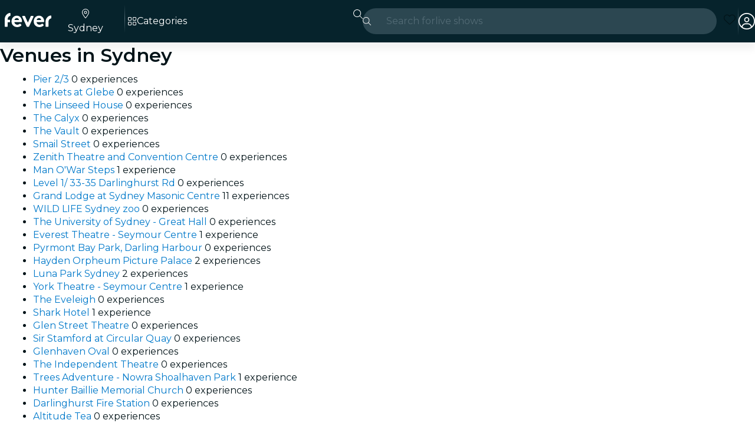

--- FILE ---
content_type: text/html
request_url: https://feverup.com/en/sydney/venue?q=sunday%20sessions
body_size: 93637
content:
<!DOCTYPE html><html lang="en" dir="ltr" class="astro-sckkx6r4"> <head><meta charset="utf-8"><meta name="viewport" content="width=device-width, initial-scale=1"> <title>Best Venues in Sydney 2026 | Fever</title><meta id="description" name="description" content="Discover the best venues in Sydney to enjoy shows, concerts, theater, restaurants and more, buy your tickets and enjoy the best events!"><link id="canonical" rel="canonical" href="https://feverup.com/en/sydney/venue"><meta id="robots" name="robots" content="index"><meta name="google" content="notranslate"><meta name="theme-color" content="#ffffff"><meta name="mobile-web-app-capable" content="yes"><meta name="apple-mobile-web-app-capable" content="yes"><meta id="al:ios:url" property="al:ios:url" content="fb212044188860269://city/SYD"><meta id="al:android:url" property="al:android:url" content="fb212044188860269://city/SYD"><meta id="al:android:package" property="al:android:package" content="com.feverup.fever"><link id="apple-touch-icon" rel="apple-touch-icon" sizes="180x180" href="/favicons/apple-touch-icon.png"><link rel="icon" type="image/png" sizes="48x48" href="/favicons/favicon-48x48.png"><link rel="icon" type="image/png" sizes="32x32" href="/favicons/favicon-32x32.png"><link rel="icon" type="image/png" sizes="16x16" href="/favicons/favicon-16x16.png"><link rel="mask-icon" href="/favicons/favicon-safari-pinned-tab.svg" color="#10212e"><link rel="shortcut icon" href="/favicons/shortcut-favicon.ico"><meta name="msapplication-config" content="/browserconfig.xml"><link rel="preconnect" href="https://applications-media.feverup.com"><meta name="msapplication-TileColor" content="#10212e"><meta name="msapplication-config" content="/browserconfig.xml"><meta property="fb:app_id" content="212044188860269"><meta property="og:site_name" content="Fever"><meta id="og:type" property="og:type" content="website"><meta id="og:title" property="og:title" content="Best Venues in Sydney 2026 | Fever"><meta id="twitter:title" property="twitter:title" content="Best Venues in Sydney 2026 | Fever"><meta id="og:description" property="og:description" content="Discover the best venues in Sydney to enjoy shows, concerts, theater, restaurants and more, buy your tickets and enjoy the best events!"><meta id="og:url" property="og:url" content="https://feverup.com/en/sydney/venue"><meta id="twitter:site" property="twitter:site" content="@feverapp"><meta id="twitter:description" property="twitter:description" content="Discover the best venues in Sydney to enjoy shows, concerts, theater, restaurants and more, buy your tickets and enjoy the best events!"> <link rel="preload" as="font" href="/_astro/fonts/montserrat_v25_JTUSjIg1_i6t8kCHKm459WlhyyTh89Y.woff2" crossorigin="anonymous"><style>svg:not(:root).svg-inline--fa.svelte-1ipid5s,svg:not(:host).svg-inline--fa.svelte-1ipid5s{overflow:visible;box-sizing:content-box}.svg-inline--fa.svelte-1ipid5s{display:var(--fa-display, inline-block);height:1em;overflow:visible;vertical-align:-.125em}.svg-inline--fa.fa-xs.svelte-1ipid5s{vertical-align:0}.svg-inline--fa.fa-lg.svelte-1ipid5s{vertical-align:-.2em}.svg-inline--fa.fa-fw.svelte-1ipid5s{width:var(--fa-fw-width, 1.25em)}.svg-inline--fa.fa-full.svelte-1ipid5s{width:100%;height:100%;vertical-align:unset;display:flex}.fa-2x.svelte-1ipid5s{font-size:2em}.fa-3x.svelte-1ipid5s{font-size:3em}.fa-xs.svelte-1ipid5s{font-size:.75em;line-height:.08333em;vertical-align:.125em}.fa-lg.svelte-1ipid5s{font-size:1.25em;line-height:.05em;vertical-align:-.075em}.fa-fw.svelte-1ipid5s{text-align:center;width:1.25em}.fa-spin.svelte-1ipid5s{-webkit-animation-name:svelte-1ipid5s-fa-spin;animation-name:svelte-1ipid5s-fa-spin;-webkit-animation-delay:var(--fa-animation-delay, 0s);animation-delay:var(--fa-animation-delay, 0s);-webkit-animation-direction:var(--fa-animation-direction, normal);animation-direction:var(--fa-animation-direction, normal);-webkit-animation-duration:var(--fa-animation-duration, 2s);animation-duration:var(--fa-animation-duration, 2s);-webkit-animation-iteration-count:var(--fa-animation-iteration-count, infinite);animation-iteration-count:var(--fa-animation-iteration-count, infinite);-webkit-animation-timing-function:var(--fa-animation-timing, linear);animation-timing-function:var(--fa-animation-timing, linear)}[dir=rtl] .rtl-enable.svelte-1ipid5s{transform:scale3d(-1,1,1)}@media (prefers-reduced-motion: reduce){.fa-spin.svelte-1ipid5s{-webkit-animation-delay:-1ms;animation-delay:-1ms;-webkit-animation-duration:1ms;animation-duration:1ms;-webkit-animation-iteration-count:1;animation-iteration-count:1;transition-delay:0s;transition-duration:0s}}@-webkit-keyframes svelte-1ipid5s-fa-spin{0%{-webkit-transform:rotate(0deg);transform:rotate(0)}to{-webkit-transform:rotate(360deg);transform:rotate(360deg)}}@keyframes svelte-1ipid5s-fa-spin{0%{-webkit-transform:rotate(0deg);transform:rotate(0)}to{-webkit-transform:rotate(360deg);transform:rotate(360deg)}}@font-face{font-family:Montserrat;font-style:normal;font-weight:400;font-display:swap;src:url(/_astro/fonts/montserrat_v25_JTUSjIg1_i6t8kCHKm459WRhyyTh89ZNpQ.woff2) format("woff2");unicode-range:U+0460-052F,U+1C80-1C88,U+20B4,U+2DE0-2DFF,U+A640-A69F,U+FE2E-FE2F}@font-face{font-family:Montserrat;font-style:normal;font-weight:400;font-display:swap;src:url(/_astro/fonts/montserrat_v25_JTUSjIg1_i6t8kCHKm459W1hyyTh89ZNpQ.woff2) format("woff2");unicode-range:U+0301,U+0400-045F,U+0490-0491,U+04B0-04B1,U+2116}@font-face{font-family:Montserrat;font-style:normal;font-weight:400;font-display:swap;src:url(/_astro/fonts/montserrat_v25_JTUSjIg1_i6t8kCHKm459WZhyyTh89ZNpQ.woff2) format("woff2");unicode-range:U+0102-0103,U+0110-0111,U+0128-0129,U+0168-0169,U+01A0-01A1,U+01AF-01B0,U+1EA0-1EF9,U+20AB}@font-face{font-family:Montserrat;font-style:normal;font-weight:400;font-display:swap;src:url(/_astro/fonts/montserrat_v25_JTUSjIg1_i6t8kCHKm459WdhyyTh89ZNpQ.woff2) format("woff2");unicode-range:U+0100-024F,U+0259,U+1E00-1EFF,U+2020,U+20A0-20AB,U+20AD-20CF,U+2113,U+2C60-2C7F,U+A720-A7FF}@font-face{font-family:Montserrat;font-style:normal;font-weight:400;font-display:swap;src:url(/_astro/fonts/montserrat_v25_JTUSjIg1_i6t8kCHKm459WlhyyTh89Y.woff2) format("woff2");unicode-range:U+0000-00FF,U+0131,U+0152-0153,U+02BB-02BC,U+02C6,U+02DA,U+02DC,U+2000-206F,U+2074,U+20AC,U+2122,U+2191,U+2193,U+2212,U+2215,U+FEFF,U+FFFD}@font-face{font-family:Montserrat;font-style:normal;font-weight:600;font-display:swap;src:url(/_astro/fonts/montserrat_v25_JTUSjIg1_i6t8kCHKm459WRhyyTh89ZNpQ.woff2) format("woff2");unicode-range:U+0460-052F,U+1C80-1C88,U+20B4,U+2DE0-2DFF,U+A640-A69F,U+FE2E-FE2F}@font-face{font-family:Montserrat;font-style:normal;font-weight:600;font-display:swap;src:url(/_astro/fonts/montserrat_v25_JTUSjIg1_i6t8kCHKm459W1hyyTh89ZNpQ.woff2) format("woff2");unicode-range:U+0301,U+0400-045F,U+0490-0491,U+04B0-04B1,U+2116}@font-face{font-family:Montserrat;font-style:normal;font-weight:600;font-display:swap;src:url(/_astro/fonts/montserrat_v25_JTUSjIg1_i6t8kCHKm459WZhyyTh89ZNpQ.woff2) format("woff2");unicode-range:U+0102-0103,U+0110-0111,U+0128-0129,U+0168-0169,U+01A0-01A1,U+01AF-01B0,U+1EA0-1EF9,U+20AB}@font-face{font-family:Montserrat;font-style:normal;font-weight:600;font-display:swap;src:url(/_astro/fonts/montserrat_v25_JTUSjIg1_i6t8kCHKm459WdhyyTh89ZNpQ.woff2) format("woff2");unicode-range:U+0100-024F,U+0259,U+1E00-1EFF,U+2020,U+20A0-20AB,U+20AD-20CF,U+2113,U+2C60-2C7F,U+A720-A7FF}@font-face{font-family:Montserrat;font-style:normal;font-weight:600;font-display:swap;src:url(/_astro/fonts/montserrat_v25_JTUSjIg1_i6t8kCHKm459WlhyyTh89Y.woff2) format("woff2");unicode-range:U+0000-00FF,U+0131,U+0152-0153,U+02BB-02BC,U+02C6,U+02DA,U+02DC,U+2000-206F,U+2074,U+20AC,U+2122,U+2191,U+2193,U+2212,U+2215,U+FEFF,U+FFFD}*,*:before,*:after{box-sizing:border-box}html{font-family:sans-serif;line-height:1.15;-webkit-text-size-adjust:100%;-webkit-tap-highlight-color:rgba(0,0,0,0);overscroll-behavior:none}article,aside,figcaption,figure,footer,header,hgroup,main,nav,section{display:block}body{margin:0;font-family:Montserrat,sans-serif;font-size:1rem;font-weight:400;line-height:1.4;color:#031419;text-align:start;background-color:var(--theme-color-background, #ffffff);overscroll-behavior:none;scrollbar-gutter:stable}[tabindex="-1"]:focus:not(:focus-visible){outline:0!important}hr{box-sizing:content-box;height:0;overflow:visible}h1,h2,h3,h4,h5,h6{margin-top:0;margin-bottom:.5rem}p{margin-top:0;margin-bottom:1rem}abbr[title],abbr[data-original-title]{text-decoration:underline;text-decoration:underline dotted;cursor:help;border-bottom:0;text-decoration-skip-ink:none}address{margin-bottom:1rem;font-style:normal;line-height:inherit}ol,ul,dl{margin-top:0;margin-bottom:1rem}ol ol,ul ul,ol ul,ul ol{margin-bottom:0}dt{font-weight:600}dd{margin-bottom:.5rem;margin-left:0}blockquote{margin:0 0 1rem}b,strong{font-weight:bolder}small{font-size:80%}sub,sup{position:relative;font-size:75%;line-height:0;vertical-align:baseline}sub{bottom:-.25em}sup{top:-.5em}a{color:var(--theme-action-color, #0079ca);text-decoration:none;background-color:transparent}a:hover{color:var(--theme-action-color-hover, #005795);text-decoration:underline}a:not([href]):not([class]){color:inherit;text-decoration:none}a:not([href]):not([class]):hover{color:inherit;text-decoration:none}pre,code,kbd,samp{font-family:SFMono-Regular,Menlo,Monaco,Consolas,Liberation Mono,Courier New,monospace;font-size:1em}pre{margin-top:0;margin-bottom:1rem;overflow:auto;-ms-overflow-style:scrollbar}figure{margin:0 0 1rem}img{vertical-align:middle;border-style:none}svg{overflow:hidden;vertical-align:middle}table{border-collapse:collapse}caption{padding-top:.75rem;padding-bottom:.75rem;color:#536b75;text-align:left;caption-side:bottom}th{text-align:inherit;text-align:-webkit-match-parent}label{display:inline-block;margin-bottom:.5rem}button{border-radius:0}button:focus:not(:focus-visible){outline:0}input,button,select,optgroup,textarea{margin:0;font-family:inherit;font-size:inherit;line-height:inherit}button,input{overflow:visible}button,select{text-transform:none}[role=button]{cursor:pointer}select{word-wrap:normal}button,[type=button],[type=reset],[type=submit]{-webkit-appearance:button}button:not(:disabled),[type=button]:not(:disabled),[type=reset]:not(:disabled),[type=submit]:not(:disabled){cursor:pointer}button::-moz-focus-inner,[type=button]::-moz-focus-inner,[type=reset]::-moz-focus-inner,[type=submit]::-moz-focus-inner{padding:0;border-style:none}input[type=radio],input[type=checkbox]{box-sizing:border-box;padding:0}textarea{overflow:auto;resize:vertical}fieldset{min-width:0;padding:0;margin:0;border:0}legend{display:block;width:100%;max-width:100%;padding:0;margin-bottom:.5rem;font-size:1.5rem;line-height:inherit;color:inherit;white-space:normal}progress{vertical-align:baseline}[type=number]::-webkit-inner-spin-button,[type=number]::-webkit-outer-spin-button{height:auto}[type=search]{outline-offset:-2px;-webkit-appearance:none}[type=search]::-webkit-search-decoration{-webkit-appearance:none}::-webkit-file-upload-button{font:inherit;-webkit-appearance:button}output{display:inline-block}summary{display:list-item;cursor:pointer}template{display:none}[hidden]{display:none!important}:root{--brands--facebook: #1877f2;--brands--facebook-hover: #0c64d5;--brands--kakao: #fee500;--brands--kakao-filter: invert(88%) sepia(33%) saturate(3673%) hue-rotate(359deg) brightness(109%) contrast(105%);--brands--naver: #03c75a;--brands--whatsapp: #25d366;--font-family--base: Montserrat, sans-serif}*{-webkit-font-smoothing:antialiased;-moz-osx-font-smoothing:grayscale}::-webkit-input-placeholder{line-height:normal}button{background:transparent;border:none;padding:0}input,button{outline:none}input:focus,button:focus{outline:none}img{max-width:100%}hr{margin-top:1rem;margin-bottom:1rem;border:0;border-top:1px solid rgba(0,0,0,.1)}img.lazy-img-not-loaded-yet{position:relative;top:-.625rem;opacity:0;transition:all .3s ease-in-out}img.lazy-img-not-loaded-yet.lazy-img-loaded{top:0;opacity:1;transition:all .3s ease-in-out}.form__fieldset{margin-bottom:1rem}.form__legend{display:flex;width:100%;flex-wrap:nowrap;font-size:1rem;font-weight:600;align-items:center}.form__legend--line:after{content:"";flex:1;margin-left:.5rem;border-bottom:solid .0625rem #ccd2d8}.form__legend--two-lines{font-weight:400}.form__legend--two-lines:before{content:"";flex:1;margin-right:.5rem;border-bottom:solid .0625rem #ccd2d8}.form__legend--two-lines:after{content:"";flex:1;margin-left:.5rem;border-bottom:solid .0625rem #ccd2d8}.form__label{margin-bottom:.25rem;font-size:1rem;font-weight:600;line-height:1.5rem}.form__label--center{width:100%;text-align:center}.form__label--optional{color:#536b75;font-size:1rem;font-weight:400;line-height:1.5rem}.form__helper{font-size:.875rem;margin-bottom:.5rem}.form__validation{margin:-1.25rem 0 0;padding:.125rem 0;padding-inline:.125rem;height:1.25rem;font-size:.625rem;font-weight:600}.form__validation--success{color:#18824c}.form__validation--error,.form__validation--error a{color:#eb0052}.form__input{display:flex;width:100%;height:3rem;padding:0 1rem;margin-bottom:1.25rem;font-size:.875rem;background-color:#fff;border:.0625rem solid #ccd2d8;border-radius:.25rem;box-shadow:inset 0 .125rem .25rem #06232c14}.form__input:focus{border-width:.125rem;border-color:#0068b0}.form__input--code{margin:0 auto 1.5rem;max-width:16rem;border:0;border-bottom:.0625rem solid #ccd2d8;box-shadow:none;letter-spacing:.5rem;text-align:center;text-transform:uppercase}.form__input--error{border-color:#eb0052}.form__input--error:focus{border-color:#eb0052}.form__button--aside{margin-bottom:1.25rem}.fade{transition:opacity .15s linear}@media (prefers-reduced-motion: reduce){.fade{transition:none}}.fade:not(.show){opacity:0}.collapse:not(.show){display:none}.collapsing{position:relative;height:0;overflow:hidden;transition:height .35s ease}@media (prefers-reduced-motion: reduce){.collapsing{transition:none}}.collapsing.width{width:0;height:auto;transition:width .35s ease}@media (prefers-reduced-motion: reduce){.collapsing.width{transition:none}}.row{display:flex;flex-wrap:wrap;margin-right:-16px;margin-left:-16px}.cell{position:relative;width:100%;padding-right:16px;padding-left:16px}.flex{display:flex}.flex--wrap{flex-wrap:wrap}.flex--align-items-center{align-items:center}.flex--align-items-bottom{align-items:flex-end}.shrink{flex:0 0 auto;width:auto;max-width:100%}.auto{flex:1 1 0;width:auto;min-width:0}.mt-0{margin-top:0}.pt-0{padding-top:0}.mb-0{margin-bottom:0}.pb-0{padding-bottom:0}.ml-0{margin-left:0}.pl-0{padding-left:0}.mr-0{margin-right:0}.pr-0{padding-right:0}.mt-4{margin-top:.25rem}.pt-4{padding-top:.25rem}.mb-4{margin-bottom:.25rem}.pb-4{padding-bottom:.25rem}.ml-4{margin-left:.25rem}.pl-4{padding-left:.25rem}.mr-4{margin-right:.25rem}.pr-4{padding-right:.25rem}.mt-8{margin-top:.5rem}.pt-8{padding-top:.5rem}.mb-8{margin-bottom:.5rem}.pb-8{padding-bottom:.5rem}.ml-8{margin-left:.5rem}.pl-8{padding-left:.5rem}.mr-8{margin-right:.5rem}.pr-8{padding-right:.5rem}.mt-12{margin-top:.75rem}.pt-12{padding-top:.75rem}.mb-12{margin-bottom:.75rem}.pb-12{padding-bottom:.75rem}.ml-12{margin-left:.75rem}.pl-12{padding-left:.75rem}.mr-12{margin-right:.75rem}.pr-12{padding-right:.75rem}.mt-16{margin-top:1rem}.pt-16{padding-top:1rem}.mb-16{margin-bottom:1rem}.pb-16{padding-bottom:1rem}.ml-16{margin-left:1rem}.pl-16{padding-left:1rem}.mr-16{margin-right:1rem}.pr-16{padding-right:1rem}.mt-24{margin-top:1.5rem}.pt-24{padding-top:1.5rem}.mb-24{margin-bottom:1.5rem}.pb-24{padding-bottom:1.5rem}.ml-24{margin-left:1.5rem}.pl-24{padding-left:1.5rem}.mr-24{margin-right:1.5rem}.pr-24{padding-right:1.5rem}.mt-32{margin-top:2rem}.pt-32{padding-top:2rem}.mb-32{margin-bottom:2rem}.pb-32{padding-bottom:2rem}.ml-32{margin-left:2rem}.pl-32{padding-left:2rem}.mr-32{margin-right:2rem}.pr-32{padding-right:2rem}.mt-40{margin-top:2.5rem}.pt-40{padding-top:2.5rem}.mb-40{margin-bottom:2.5rem}.pb-40{padding-bottom:2.5rem}.ml-40{margin-left:2.5rem}.pl-40{padding-left:2.5rem}.mr-40{margin-right:2.5rem}.pr-40{padding-right:2.5rem}.mt-48{margin-top:3rem}.pt-48{padding-top:3rem}.mb-48{margin-bottom:3rem}.pb-48{padding-bottom:3rem}.ml-48{margin-left:3rem}.pl-48{padding-left:3rem}.mr-48{margin-right:3rem}.pr-48{padding-right:3rem}.mt-72{margin-top:4.5rem}.pt-72{padding-top:4.5rem}.mb-72{margin-bottom:4.5rem}.pb-72{padding-bottom:4.5rem}.ml-72{margin-left:4.5rem}.pl-72{padding-left:4.5rem}.mr-72{margin-right:4.5rem}.pr-72{padding-right:4.5rem}.dp-block{display:block;width:100%}.no-bullets{list-style:none;padding-left:0}.fs-10{font-size:.625rem}@media (min-width: 62rem){.lg\:fs-10{font-size:.625rem}}.fs-12{font-size:.75rem}@media (min-width: 62rem){.lg\:fs-12{font-size:.75rem}}.fs-14{font-size:.875rem}@media (min-width: 62rem){.lg\:fs-14{font-size:.875rem}}.fs-16{font-size:1rem}@media (min-width: 62rem){.lg\:fs-16{font-size:1rem}}.fs-18{font-size:1.125rem}@media (min-width: 62rem){.lg\:fs-18{font-size:1.125rem}}.fs-20{font-size:1.25rem}@media (min-width: 62rem){.lg\:fs-20{font-size:1.25rem}}.fs-24{font-size:1.5rem}@media (min-width: 62rem){.lg\:fs-24{font-size:1.5rem}}.fs-28{font-size:1.75rem;line-height:1.2}@media (min-width: 62rem){.lg\:fs-28{font-size:1.75rem}}.fs-32{font-size:2rem;line-height:1.2}@media (min-width: 62rem){.lg\:fs-32{font-size:2rem}}.fs-36{font-size:2.25rem;line-height:1.2}@media (min-width: 62rem){.lg\:fs-36{font-size:2.25rem}}.fs-40{font-size:2.5rem;line-height:1.2}@media (min-width: 62rem){.lg\:fs-40{font-size:2.5rem}}.fs-48{font-size:3rem;line-height:1.2}@media (min-width: 62rem){.lg\:fs-48{font-size:3rem}}.fw-normal{font-weight:400}.fw-bold{font-weight:600}.text-left{text-align:start}.text-center{text-align:center}.text-right{text-align:end}.text-ellipsis{white-space:nowrap;text-overflow:ellipsis;overflow:hidden}.text-lowercase{text-transform:lowercase}.text-uppercase{text-transform:uppercase}.text-capitalize{text-transform:capitalize}.fc-highlight{color:#39a5ee;cursor:pointer}@media (max-width: 61.98rem){.d-desktop{display:none}}@media (max-width: 47.98rem){.d-tablet{display:none}}@media (min-width: 48rem){.h-tablet{display:none}}@media (min-width: 62rem){.h-desktop{display:none}}.bg-white{background-color:#fff}.bg-white--boxed{margin:0 auto;max-width:34.375rem}.bg-white--fullheight{min-height:calc(100vh - 4.5rem)}.global-wrapper{max-width:90rem;padding-left:.75rem;padding-right:.75rem;margin:0 auto}@media (min-width: 48rem){.global-wrapper{padding-left:2.5rem;padding-right:2.5rem}}@media (min-width: 80rem){.global-wrapper{position:relative;padding-right:5rem;padding-left:5rem}}.global-wrapper--purchase{max-width:1140px}@media (min-width: 36rem){.global-wrapper--purchase{padding-left:2.5rem;padding-right:2.5rem}}@media (min-width: 80rem){.global-wrapper--purchase{padding-right:2.5rem;padding-left:2.5rem}}.mobile-wrapper{position:relative;max-width:34.375rem;padding-left:.75rem;padding-right:.75rem;margin:0 auto}.hidden{display:none}.wrapper{width:100%;padding-right:16px;padding-left:16px;margin-right:auto;margin-left:auto;max-width:80rem}.container{width:100%;max-width:80rem;margin-left:auto;margin-right:auto}.container:after{display:block;clear:both;content:""}.container--paddings{padding-left:1rem;padding-right:1rem}@media (min-width: 62rem){.container--lg\:paddings{padding-left:1rem;padding-right:1rem}}.card-wrapper{position:relative;padding:1rem;color:#fff}.shape-wrapper{background-color:#fff;color:#031419;padding:1rem;border:solid .0625rem #ccd2d8;border-radius:.5rem;overflow:hidden}.shape-wrapper--shadow-1x{box-shadow:0 .125rem .25rem #0000001f}.shape-wrapper--shadow-2x{box-shadow:0 .25rem .5rem #0000003d}.shape-wrapper--shadow-3x{box-shadow:0 .5rem 1rem #0000003d}:root{--fv-alert-color-danger: #9b0031;--fv-alert-color-warning: #9f5800;--fv-alert-color-success: #126d3f;--fv-alert-color-info: #005795;--fv-alert-color-accent: #44248b;--fv-alert-background-color-danger: #fff0f4;--fv-alert-background-color-warning: #fff4e6;--fv-alert-background-color-success: #e8f8f0;--fv-alert-background-color-info: #e6f4ff;--fv-alert-background-color-accent: #f0ebfd;--fv-alert-border-color-danger-contrast: #f43d7a;--fv-alert-border-color-warning-contrast: #ffa639;--fv-alert-border-color-success-contrast: #53be88;--fv-alert-border-color-info-contrast: #39a5ee;--fv-alert-border-color-accent-contrast: #8e69e3}.fv-alert a{text-decoration:underline;color:inherit}.fv-plan-benefits-saves{padding:0 .75rem;color:#536b75;font:400 .875rem/1.25rem Montserrat,sans-serif;text-align:center}.fv-plan-benefits-saves button{position:relative;padding:0;margin:0;background:none;border:none;cursor:pointer}.fv-plan-benefits-saves button:after{content:"";height:48px;width:48px;position:absolute;top:50%;left:50%;transform:translate(-50%) translateY(-50%)}.fv-plan-benefits-saves button fv-fa-icon{color:#536b75}.fv-plan-benefits-sheet__loading{display:flex;justify-content:center;align-items:center;padding:9.375rem 0}.fv-plan-benefits-sheet__content{display:flex;flex-direction:column;flex-wrap:wrap;gap:1rem;align-items:flex-start}.fv-plan-benefits-sheet__label{flex:0 1 auto;padding:.25rem .5rem;border-radius:.25rem;background-color:#bd962a;color:#031419;font:600 .75rem/1rem Montserrat,sans-serif}.fv-plan-benefits-sheet__subtitle{margin-bottom:.5rem;width:100%;font:600 1.125rem/1.5rem Montserrat,sans-serif}.fv-plan-benefits-sheet__list{display:flex;flex-direction:column;gap:1.5rem;padding:0;margin-bottom:.5rem;width:100%;list-style:none}.fv-plan-benefits-sheet__item{display:flex;align-items:center;gap:1rem}.fv-plan-benefits-sheet__item__icon{flex:0 0 1rem;width:1rem}.fv-plan-benefits-sheet__item__content{flex:1;min-width:0}.fv-plan-benefits-sheet__item__name{margin-bottom:.25rem;font:600 .875rem/1.25rem Montserrat,sans-serif}.fv-plan-benefits-sheet__item__description{margin-bottom:0;color:#536b75;font:400 .75rem/1rem Montserrat,sans-serif}.fv-plan-benefits-sheet__item__discount{flex:0 0 auto;padding:.25rem;min-width:4.375rem;background-color:#eb0052;border-radius:.25rem;color:#fff;font:600 .75rem/1rem Montserrat,sans-serif;text-align:center}.fv-plan-benefits-sheet__how-to-use{padding:.75rem 1rem;width:100%;background-color:#f6f7fe;border-radius:.5rem}.fv-plan-benefits-sheet__how-to-use__title{margin-bottom:.25rem;font:600 .875rem/1.25rem Montserrat,sans-serif}.fv-plan-benefits-sheet__how-to-use__description{margin-bottom:0;font:400 .875rem/1.25rem Montserrat,sans-serif}.fv-plan-benefits-sheet__error-message{padding:1rem .5rem;width:100%;font:400 1rem/1.5rem Montserrat,sans-serif}@keyframes svelte-19d7vuv-skeleton-loading{0%{background-position:200%}to{background-position:-200%}}.fv-footer__link.svelte-19d7vuv{color:#fff;text-decoration:none;cursor:pointer}.fv-footer__link.svelte-19d7vuv:hover{color:#fff}@keyframes svelte-f5vv0r-skeleton-loading{0%{background-position:200%}to{background-position:-200%}}a.svelte-f5vv0r{color:#fff;text-decoration:none;cursor:pointer}a.svelte-f5vv0r:hover{color:#fff}.fv-footer:where(.astro-dwl4onjj){background:#000;color:#fff;padding-block-start:2rem}.fv-footer:where(.astro-dwl4onjj):after{display:block;clear:both;content:""}.fv-footer--padding-bottom:where(.astro-dwl4onjj){padding-bottom:4rem}@media (min-width: 62rem){.fv-footer--padding-bottom:where(.astro-dwl4onjj){padding-bottom:0}}.fv-footer:where(.astro-dwl4onjj) a:where(.astro-dwl4onjj){color:#fff;text-decoration:none;cursor:pointer}.fv-footer:where(.astro-dwl4onjj) a:where(.astro-dwl4onjj):hover{color:#fff}.fv-footer__title:where(.astro-dwl4onjj){margin-block-end:1rem;font-weight:600}.fv-footer__container:where(.astro-dwl4onjj){display:grid;grid-template-columns:repeat(2,1fr);gap:1rem;padding:0 1rem}@media (min-width: 62rem){.fv-footer__container:where(.astro-dwl4onjj){grid-template-columns:repeat(5,2fr) 3fr}}@media (min-width: 62rem){.fv-footer__container--five-columns:where(.astro-dwl4onjj){grid-template-columns:.75fr repeat(2,1fr) .5fr 2fr}}.fv-footer__list:where(.astro-dwl4onjj){list-style:none;padding:0}.fv-footer__item:where(.astro-dwl4onjj){margin-block-end:.5rem}.fv-footer__item:where(.astro-dwl4onjj):last-child{grid-column:span 2}@media (min-width: 62rem){.fv-footer__item:where(.astro-dwl4onjj):last-child{grid-column:auto}}.fv-footer__item--argentina-withdrawal-form:where(.astro-dwl4onjj){margin-block-start:.75rem}.fv-footer__item--argentina-withdrawal-form:where(.astro-dwl4onjj) .fv-footer__link:where(.astro-dwl4onjj){font-weight:700}.fv-footer__logo:where(.astro-dwl4onjj){margin-block-end:1rem}.fv-footer__legal-info:where(.astro-dwl4onjj){padding-inline-start:1rem}.fv-footer__app-store:where(.astro-dwl4onjj){display:flex;gap:1rem}.fv-footer__data-fiscal:where(.astro-dwl4onjj){display:block;padding-block-start:1rem}.fv-footer__line:where(.astro-dwl4onjj){border-color:#2c4751}.fv-footer__bottom:where(.astro-dwl4onjj){display:flex;flex-direction:column;padding-bottom:1rem}@media (min-width: 62rem){.fv-footer__bottom:where(.astro-dwl4onjj){flex-direction:row;justify-content:space-between;align-items:center}}.fv-footer__bottom:where(.astro-dwl4onjj) .fv-footer__link:where(.astro-dwl4onjj){text-decoration:underline;white-space:normal;display:inline-block}@media (max-width: 79.98rem){.fv-footer__legals:where(.astro-dwl4onjj){margin-bottom:.5rem}}.fv-footer__links-separator:where(.astro-dwl4onjj){margin:0 .25rem}.fv-footer__copyright:where(.astro-dwl4onjj){text-transform:capitalize}@media (min-width: 62rem){.fv-footer__copyright:where(.astro-dwl4onjj){text-align:right}}.fv-footer__link{color:#fff;text-align:initial;cursor:pointer}.fv-footer__link:hover{color:#fff}@keyframes svelte-ufw6do-skeleton-loading{0%{background-position:200%}to{background-position:-200%}}.banner.svelte-ufw6do{display:flex;flex-direction:row;gap:.5rem;align-items:center;justify-content:center;padding-inline:1rem;padding-block:.75rem}.banner--success.svelte-ufw6do{background-color:var(--fv-alert-background-color-success);color:var(--fv-alert-color-success)}@keyframes svelte-1coi8qz-skeleton-loading{0%{background-position:200%}to{background-position:-200%}}.fv-banner.svelte-1coi8qz{height:2.25rem;position:fixed;top:0;left:0;width:100dvw;z-index:1030;display:flex;align-items:center;justify-content:center;gap:.25rem;padding-inline:.75rem}.fv-banner.expandable.svelte-1coi8qz{cursor:pointer}.fv-banner-title.svelte-1coi8qz,.fv-banner-description.svelte-1coi8qz{margin-bottom:0;text-align:center}@media (min-width: 48rem){.fv-banner-title.svelte-1coi8qz,.fv-banner-description.svelte-1coi8qz{text-align:start}}.fv-banner-title.svelte-1coi8qz{font:600 .875rem/1.25rem Montserrat,sans-serif;overflow:hidden;text-overflow:ellipsis;max-width:30ch;white-space:nowrap;min-width:0}@media (min-width: 48rem){.fv-banner-title.svelte-1coi8qz{max-width:77ch}}.fv-banner-title.svelte-1coi8qz p{margin-bottom:0}.fv-banner-icon.svelte-1coi8qz{width:1rem;height:1rem;line-height:0}.fv-banner-description.svelte-1coi8qz{font:400 .875rem/1.25rem Montserrat,sans-serif;overflow:hidden;text-overflow:ellipsis}@media (min-width: 48rem){.fv-banner-description.svelte-1coi8qz{white-space:nowrap;max-width:77ch}}.fv-banner-white.svelte-1coi8qz{background-color:#fff;color:#031419}.fv-banner-shiny-purple.svelte-1coi8qz{background-color:#6f41d7;color:#fff}.fv-banner-shiny-purple.svelte-1coi8qz .fv-banner-title a{color:#fff;text-decoration:underline}.fv-banner-dark-purple.svelte-1coi8qz{background-color:#361b71;color:#fff}.fv-banner-dark-purple.svelte-1coi8qz .fv-banner-title a{color:#fff;text-decoration:underline}.fv-banner-cdl-theme.svelte-1coi8qz{background-color:#ffa639;color:#031419}@keyframes svelte-1ula5q6-skeleton-loading{0%{background-position:200%}to{background-position:-200%}}.fv-city-selector-button.svelte-1ula5q6{border-radius:.25rem;padding:.25rem;color:inherit}.fv-city-selector-button.svelte-1ula5q6:focus-visible{outline:.25rem solid #aacbe1;outline-offset:.125rem}.fv-city-selector-button__favorites-icon.svelte-1ula5q6{width:1.25rem;height:1.25rem;display:inline-block}.fv-city-selector-button--light.svelte-1ula5q6 .fv-city-selector-button__favorites-icon:where(.svelte-1ula5q6){color:#031419}@media (min-width: 62rem){.fv-city-selector-button--light-desktop.svelte-1ula5q6 .fv-city-selector-button__favorites-icon:where(.svelte-1ula5q6){color:#031419}}@keyframes svelte-10ec86j-skeleton-loading{0%{background-position:200%}to{background-position:-200%}}.embla.svelte-10ec86j{overflow:hidden}.embla__container.svelte-10ec86j{display:flex;flex-direction:column;touch-action:pan-x pinch-zoom;height:2.75rem}@keyframes svelte-1dnrhdz-skeleton-loading{0%{background-position:200%}to{background-position:-200%}}.search-typeahead__dynamic-cta.svelte-1dnrhdz{height:2.75rem;width:inherit}.search-typeahead__item.svelte-1dnrhdz{color:#031419;font:400 1rem/1.5rem Montserrat,sans-serif;height:2.75rem;min-height:2.75rem;display:flex;justify-content:flex-start;align-items:center;white-space:nowrap;overflow:hidden;text-overflow:ellipsis}@keyframes svelte-1bpcq16-skeleton-loading{0%{background-position:200%}to{background-position:-200%}}.search-typeahead__placeholder.svelte-1bpcq16{position:absolute;top:0;left:2.5rem;display:flex;align-items:center;gap:.25rem;pointer-events:none;z-index:1;white-space:nowrap;width:calc(100% - 2.5rem);overflow:hidden}.search-typeahead__placeholder-static.svelte-1bpcq16{color:#536b75;font:400 1rem/1.5rem Montserrat,sans-serif}.search-typeahead__placeholder-rtl.svelte-1bpcq16{left:0;right:2.5rem;width:calc(100% - 5rem)}@keyframes svelte-13rfvtr-skeleton-loading{0%{background-position:200%}to{background-position:-200%}}.search-typeahead.svelte-13rfvtr{position:relative;display:inline-flex;width:100%}.search-typeahead.svelte-13rfvtr .search-typeahead__search-icon,.search-typeahead.svelte-13rfvtr .search-typeahead__clear-input-icon{color:inherit;width:.875rem;height:.875rem}@media (min-width: 62rem){.search-typeahead.svelte-13rfvtr{max-width:30rem}}.search-typeahead__box.svelte-13rfvtr{width:100%;display:none;align-items:center;border-radius:2rem;color:#fff;padding-block:0;z-index:25;background-color:#2c4751;padding-inline:1rem .75rem;transition:all .3s ease;height:2.75rem;position:relative}.search-typeahead__box.svelte-13rfvtr:focus-visible,.search-typeahead__box.svelte-13rfvtr:focus-within{background-color:#536b75;border:.0625rem solid #06232c}.search-typeahead__box.svelte-13rfvtr .search-typeahead__item{color:#536b75}.search-typeahead__box__input.svelte-13rfvtr{border:0;box-shadow:unset;border-radius:.25rem;width:100%;padding-inline:.5rem;padding-block:.75rem;overflow:hidden;white-space:nowrap;text-overflow:ellipsis;background-color:transparent;height:2.75rem;color:#fff;font:400 1rem/1.5rem Montserrat,sans-serif}.search-typeahead__box__input--has-content.svelte-13rfvtr{padding-inline-end:2rem}.search-typeahead__box__input.svelte-13rfvtr::-webkit-search-cancel-button{-webkit-appearance:none}.search-typeahead__box__input.svelte-13rfvtr::placeholder{color:#a7b2ba}@media (min-width: 48rem){.search-typeahead__box.svelte-13rfvtr{display:flex}.search-typeahead__box.svelte-13rfvtr:hover{background-color:#536b75}.search-typeahead__box.svelte-13rfvtr:hover .search-typeahead__item,.search-typeahead__box.svelte-13rfvtr:hover .search-typeahead__placeholder-static{color:#a7b2ba}}.search-typeahead__box.search-typeahead__themed.svelte-13rfvtr{background-color:unset;border:.0625rem solid;color:var(--theme-color-text-contrast, #ffffff)}.search-typeahead__box.search-typeahead__themed.svelte-13rfvtr:hover{background-color:unset;color:var(--theme-color-text-contrast, #ffffff)}.search-typeahead__box.search-typeahead__themed.svelte-13rfvtr:focus-within{background-color:unset;color:var(--theme-color-text-contrast, #ffffff)}.search-typeahead__box.search-typeahead__themed.svelte-13rfvtr .search-typeahead__item{color:unset}.search-typeahead__box.search-typeahead__themed.svelte-13rfvtr .search-typeahead__box__input{color:var(--theme-color-text-contrast, #ffffff)}.search-typeahead__box.search-typeahead__themed.svelte-13rfvtr .search-typeahead__placeholder-static{color:unset}.search-typeahead__box.svelte-13rfvtr:focus-within,.search-typeahead__box--focused.svelte-13rfvtr{background-color:#536b75;color:#fff}.search-typeahead__link.svelte-13rfvtr{align-items:center;background:#2c4751;border-radius:2rem;color:#fff;display:flex;padding-block:0;padding-inline:1rem;width:100%;z-index:25;height:2.75rem;text-decoration:none;position:relative}@media (min-width: 48rem){.search-typeahead__link.svelte-13rfvtr{display:none}}.search-typeahead__link.svelte-13rfvtr:focus,.search-typeahead__link.svelte-13rfvtr:focus-within{text-decoration:none;background:#2c4751}.search-typeahead__link-light.svelte-13rfvtr{background-color:#fff;border:.0625rem solid #ccd2d8;padding-inline:1rem .75rem;color:#031419}.search-typeahead__link-light.svelte-13rfvtr:focus{background-color:#fff}.search-typeahead__link-light.svelte-13rfvtr .search-typeahead__item{color:#031419}.search-typeahead__link-light.svelte-13rfvtr .search-typeahead__search-icon{color:#06232c;width:.875rem;height:.875rem}@media (min-width: 62rem){.search-typeahead__link-light-desktop.svelte-13rfvtr{background-color:#fff;border:.0625rem solid #ccd2d8;padding-inline:1rem .75rem;color:#031419}.search-typeahead__link-light-desktop.svelte-13rfvtr:focus{background-color:#fff}.search-typeahead__link-light-desktop.svelte-13rfvtr .search-typeahead__item{color:#031419}.search-typeahead__link-light-desktop.svelte-13rfvtr .search-typeahead__search-icon{color:#06232c;width:.875rem;height:.875rem}}.search-typeahead-light.svelte-13rfvtr .search-typeahead__search-icon,.search-typeahead-light.svelte-13rfvtr .search-typeahead__clear-input-icon{color:#06232c}.search-typeahead-light.svelte-13rfvtr .search-typeahead__box:where(.svelte-13rfvtr){background-color:#fff;border:.0625rem solid #ccd2d8}.search-typeahead-light.svelte-13rfvtr .search-typeahead__box:where(.svelte-13rfvtr):focus-visible,.search-typeahead-light.svelte-13rfvtr .search-typeahead__box:where(.svelte-13rfvtr):focus-within{background-color:#fff;border:.0625rem solid #06232c}@media (min-width: 48rem){.search-typeahead-light.svelte-13rfvtr .search-typeahead__box:where(.svelte-13rfvtr):hover{border:.0625rem solid #000405;background-color:#f2f3f3}.search-typeahead-light.svelte-13rfvtr .search-typeahead__box:where(.svelte-13rfvtr):hover .search-typeahead__item{color:#031419}.search-typeahead-light.svelte-13rfvtr .search-typeahead__box:where(.svelte-13rfvtr):hover .search-typeahead__placeholder-static{color:#031419}}.search-typeahead-light.svelte-13rfvtr .search-typeahead__box__input:where(.svelte-13rfvtr){color:#031419}.search-typeahead-light.svelte-13rfvtr .search-typeahead__box__input:where(.svelte-13rfvtr)::placeholder{color:#536b75}.search-typeahead-light.svelte-13rfvtr .search-typeahead__clear-button:where(.svelte-13rfvtr):focus-visible{outline:none}.search-typeahead-light.svelte-13rfvtr .search-typeahead__clear-button:where(.svelte-13rfvtr):focus-visible:after{content:"";position:absolute;top:50%;left:50%;transform:translate(-50%,-50%);width:1.5rem;height:1.5rem;border-radius:.25rem;outline:.25rem solid #aacbe1;outline-offset:.125rem;pointer-events:none}@media (min-width: 62rem){.search-typeahead-light-desktop.svelte-13rfvtr .search-typeahead__search-icon,.search-typeahead-light-desktop.svelte-13rfvtr .search-typeahead__clear-input-icon{color:#06232c}.search-typeahead-light-desktop.svelte-13rfvtr .search-typeahead__box:where(.svelte-13rfvtr){background-color:#fff;border:.0625rem solid #ccd2d8}.search-typeahead-light-desktop.svelte-13rfvtr .search-typeahead__box:where(.svelte-13rfvtr):focus-visible,.search-typeahead-light-desktop.svelte-13rfvtr .search-typeahead__box:where(.svelte-13rfvtr):focus-within{background-color:#fff;border:.0625rem solid #06232c}}@media (min-width: 62rem) and (min-width: 48rem){.search-typeahead-light-desktop.svelte-13rfvtr .search-typeahead__box:where(.svelte-13rfvtr):hover{border:.0625rem solid #000405;background-color:#f2f3f3}.search-typeahead-light-desktop.svelte-13rfvtr .search-typeahead__box:where(.svelte-13rfvtr):hover .search-typeahead__item{color:#031419}.search-typeahead-light-desktop.svelte-13rfvtr .search-typeahead__box:where(.svelte-13rfvtr):hover .search-typeahead__placeholder-static{color:#031419}}@media (min-width: 62rem){.search-typeahead-light-desktop.svelte-13rfvtr .search-typeahead__box__input:where(.svelte-13rfvtr){color:#031419}.search-typeahead-light-desktop.svelte-13rfvtr .search-typeahead__box__input:where(.svelte-13rfvtr)::placeholder{color:#536b75}.search-typeahead-light-desktop.svelte-13rfvtr .search-typeahead__clear-button:where(.svelte-13rfvtr):focus-visible{outline:none}.search-typeahead-light-desktop.svelte-13rfvtr .search-typeahead__clear-button:where(.svelte-13rfvtr):focus-visible:after{content:"";position:absolute;top:50%;left:50%;transform:translate(-50%,-50%);width:1.5rem;height:1.5rem;border-radius:.25rem;outline:.25rem solid #aacbe1;outline-offset:.125rem;pointer-events:none}}.search-typeahead__clear-button.svelte-13rfvtr{display:flex;align-items:center;justify-content:center;height:100%;width:2rem;border-radius:.25rem;position:relative}.search-typeahead__clear-button.svelte-13rfvtr:focus-visible{outline:none}.search-typeahead__clear-button.svelte-13rfvtr:focus-visible:after{content:"";position:absolute;top:50%;left:50%;transform:translate(-50%,-50%);width:1.5rem;height:1.5rem;border-radius:.25rem;outline:.125rem solid #aacbe1;outline-offset:.125rem;pointer-events:none}.search-typeahead__search-icon{font-size:1.25rem;z-index:30;line-height:100%}.search-typeahead__clear-input-icon{font-size:1rem;opacity:.8;cursor:pointer;z-index:30;line-height:100%}@keyframes svelte-1is050p-skeleton-loading{0%{background-position:200%}to{background-position:-200%}}.fv-city-selector-button.svelte-1is050p{display:flex;align-items:center;gap:.5rem;text-decoration:none;cursor:pointer;max-width:100%;height:100%;border-radius:.25rem;padding:.25rem;min-height:2rem;color:inherit;font:400 1rem/1.5rem Montserrat,sans-serif}.fv-city-selector-button.svelte-1is050p:focus-visible{outline:.25rem solid #aacbe1;outline-offset:.125rem}@media (min-width: 48rem){.fv-city-selector-button.svelte-1is050p{gap:.75rem}}.fv-city-selector-button.svelte-1is050p .desktop:where(.svelte-1is050p){display:none}@media (min-width: 48rem){.fv-city-selector-button.svelte-1is050p .desktop:where(.svelte-1is050p){display:unset}}@media (min-width: 48rem){.fv-city-selector-button__location-icon.svelte-1is050p{display:none}}.fv-city-selector-button__icon-mode.svelte-1is050p .fv-city-selector-button__location-icon:where(.svelte-1is050p){padding:unset;padding-inline:unset;border:unset;width:1.125rem;height:1.125rem}.fv-city-selector-button__title.svelte-1is050p{display:flex;flex-direction:column;align-items:flex-start;overflow:hidden}.fv-city-selector-button__description.svelte-1is050p{display:flex;gap:.5rem;max-width:100%;align-items:center}@media (min-width: 48rem){.fv-city-selector-button__description.svelte-1is050p{display:block}}.fv-city-selector-button__description--name.svelte-1is050p{overflow:hidden;white-space:nowrap;text-overflow:ellipsis;line-height:1.5rem;transition:all .3s ease;max-width:14.25rem}@media (min-width: 48rem){.fv-city-selector-button__description--name.svelte-1is050p{line-height:1rem}}@media (min-width: 48rem){.fv-city-selector-button__location-icon.svelte-1is050p,.fv-city-selector-button__description.svelte-1is050p,.fv-city-selector-button__description--name.svelte-1is050p{font:400 1rem/1.5rem Montserrat,sans-serif}.fv-city-selector-button__description.svelte-1is050p:hover .fv-city-selector-button__description--name:where(.svelte-1is050p){text-decoration:underline}}.fv-city-selector-button--light.svelte-1is050p{color:#031419}.fv-city-selector-button--light.svelte-1is050p .fv-city-selector-button__location-icon:where(.svelte-1is050p){border-color:#031419;color:#031419}@media (min-width: 48rem){.fv-city-selector-button--light.svelte-1is050p .fv-city-selector-button__location-icon:where(.svelte-1is050p),.fv-city-selector-button--light.svelte-1is050p .fv-city-selector-button__description:where(.svelte-1is050p),.fv-city-selector-button--light.svelte-1is050p .fv-city-selector-button__description--name:where(.svelte-1is050p){color:#031419;font:400 1rem/1.5rem Montserrat,sans-serif}}@media (min-width: 62rem){.fv-city-selector-button--light-desktop.svelte-1is050p{color:#031419}.fv-city-selector-button--light-desktop.svelte-1is050p .fv-city-selector-button__location-icon:where(.svelte-1is050p){border-color:#031419;color:#031419}}@media (min-width: 62rem) and (min-width: 48rem){.fv-city-selector-button--light-desktop.svelte-1is050p .fv-city-selector-button__location-icon:where(.svelte-1is050p),.fv-city-selector-button--light-desktop.svelte-1is050p .fv-city-selector-button__description:where(.svelte-1is050p),.fv-city-selector-button--light-desktop.svelte-1is050p .fv-city-selector-button__description--name:where(.svelte-1is050p){color:#031419;font:400 1rem/1.5rem Montserrat,sans-serif}}@keyframes svelte-14cv5y5-skeleton-loading{0%{background-position:200%}to{background-position:-200%}}.header-logo.svelte-14cv5y5{display:flex}.header-logo.svelte-14cv5y5 a:where(.svelte-14cv5y5){border-radius:.25rem}.header-logo.svelte-14cv5y5 a:where(.svelte-14cv5y5):focus-visible{outline:.25rem solid #aacbe1;outline-offset:.125rem}.header-logo--fever.svelte-14cv5y5{margin-block-start:-.25rem}.header-logo--centered.svelte-14cv5y5{justify-content:center;flex:1}.header-logo.svelte-14cv5y5 .logo-theme:where(.svelte-14cv5y5){height:1.5rem}@media (min-width: 48rem){.header-logo.svelte-14cv5y5 .logo-theme:where(.svelte-14cv5y5){height:1.75rem}}.header-logo--big.svelte-14cv5y5 .logo-theme:where(.svelte-14cv5y5){height:2.5rem}.header-logo--extra-big.svelte-14cv5y5 .logo-theme:where(.svelte-14cv5y5){width:auto;height:2.5rem}@media (min-width: 62rem){.header-logo--extra-big.svelte-14cv5y5 .logo-theme:where(.svelte-14cv5y5){height:3.75rem}}.header-logo--liveyourcity.svelte-14cv5y5 .logo-theme:where(.svelte-14cv5y5){height:2rem}@media (min-width: 48rem){.header-logo--liveyourcity.svelte-14cv5y5 .logo-theme:where(.svelte-14cv5y5){height:2.75rem}}.logo.svelte-14cv5y5{color:#fff}.logo--liveyourcity.svelte-14cv5y5{height:2.1875rem;width:7rem}.logo--fever.svelte-14cv5y5{height:1.5rem;width:4.9375rem}@media (min-width: 48rem){.logo--fever.svelte-14cv5y5{height:1.75rem}}.logo--light.svelte-14cv5y5 .logo:where(.svelte-14cv5y5){color:#031419}@media (min-width: 62rem){.logo--light-desktop.svelte-14cv5y5 .logo:where(.svelte-14cv5y5){color:#031419}}@keyframes svelte-sv3jmm-skeleton-loading{0%{background-position:200%}to{background-position:-200%}}[dir=rtl] .fv-language-selector.svelte-sv3jmm{right:auto;left:1rem}@media (min-width: 48rem){[dir=rtl] .fv-language-selector.svelte-sv3jmm{left:.5rem}}.fv-language-selector.svelte-sv3jmm{position:absolute;top:2.9375rem;left:50%;transform:translate3d(-50%,0,0);width:fit-content;display:none;flex-direction:column;padding:1rem;color:#031419;background-color:#fff;border-radius:.5rem;box-shadow:0 .5rem 1rem #0000003d;line-height:1.4em;overflow:hidden;text-align:left;z-index:1055;font-size:1rem}@media (min-width: 48rem){.fv-language-selector.svelte-sv3jmm{top:4.25rem;right:.5rem}}.fv-language-selector--with-key.svelte-sv3jmm{transform:unset;left:unset;right:.5rem}.fv-language-selector__language.svelte-sv3jmm{margin-bottom:.5rem;font-size:.875rem;font-weight:600;text-transform:uppercase;color:#0079ca;text-decoration:none}.fv-language-selector__language.svelte-sv3jmm:hover{color:#005795}.fv-language-selector__language.svelte-sv3jmm:last-child{margin:0}.fv-language-selector__language--selected.svelte-sv3jmm,.fv-language-selector__language--selected.svelte-sv3jmm:hover{color:#a7b2ba}@keyframes svelte-1tnrb91-skeleton-loading{0%{background-position:200%}to{background-position:-200%}}.language-selector-button.svelte-1tnrb91{color:inherit;text-decoration:none;cursor:pointer;display:flex;align-items:center;justify-content:center;font-size:1.25rem;text-transform:uppercase;transition:all .3s ease;gap:.25rem;border-radius:.25rem;padding:.25rem}.language-selector-button.svelte-1tnrb91:focus-visible{outline:.25rem solid #aacbe1;outline-offset:.125rem}.language-selector-button.svelte-1tnrb91 .language-icon{margin-inline-start:0;font-size:.875rem;width:1rem;height:1rem}@media (min-width: 48rem){.language-selector-button.svelte-1tnrb91 .language-icon{width:1.125rem;height:1.125rem}}.language-selector-button-text.svelte-1tnrb91{font:400 1rem/1.5rem Montserrat,sans-serif}.language-selector-button--with-key.svelte-1tnrb91{color:#031419}.language-selector-button.svelte-1tnrb91:not(.language-selector-button--with-key) .language-selector-button-text:where(.svelte-1tnrb91){display:none}@media (min-width: 48rem){.language-selector-button.svelte-1tnrb91:not(.language-selector-button--with-key) .language-selector-button-text:where(.svelte-1tnrb91){display:block}}@media (min-width: 48rem){.language-selector-button-text.svelte-1tnrb91{display:block}}.language-selector-button--light.svelte-1tnrb91{color:#031419}@media (min-width: 62rem){.language-selector-button--light-desktop.svelte-1tnrb91{color:#031419}}@keyframes svelte-zlpz83-skeleton-loading{0%{background-position:200%}to{background-position:-200%}}.fv-login.svelte-zlpz83{cursor:pointer;color:var(--theme-color-text-contrast, #ffffff);text-decoration:none;transition:all .3s ease;width:1.125rem;height:1.125rem;display:flex;border-radius:.25rem}.fv-login.svelte-zlpz83:focus-visible{outline:.25rem solid #aacbe1;outline-offset:.125rem}@media (min-width: 48rem){.fv-login.svelte-zlpz83{width:1.75rem;height:1.75rem}}.fv-login.svelte-zlpz83 .close-icon,.fv-login.svelte-zlpz83 .fv-login__user{width:1.125rem;height:1.125rem}@media (min-width: 48rem){.fv-login.svelte-zlpz83 .close-icon,.fv-login.svelte-zlpz83 .fv-login__user{width:1.75rem;height:1.75rem}}.fv-login.svelte-zlpz83 .fv-login__avatar{width:1.375rem;height:1.375rem}@media (min-width: 48rem){.fv-login.svelte-zlpz83 .fv-login__avatar{width:1.75rem;height:1.75rem}}.fv-login__close.svelte-zlpz83{position:absolute;display:none;width:1.75rem;height:1.75rem;font-size:.75rem}.fv-login__close--opened.svelte-zlpz83{display:block}.fv-login.svelte-zlpz83 .close-icon{position:absolute;display:block;right:-.125rem;top:-.25rem;height:.75rem;width:.75rem;text-align:center;background:#06232c;border-radius:100%}.fv-login__avatar.svelte-zlpz83{display:inline-block;width:1.75rem;height:1.75rem;background-size:cover;border-radius:100%}.fv-login--light.svelte-zlpz83{color:#031419}@media (min-width: 62rem){.fv-login--light-desktop.svelte-zlpz83{color:#031419}}.fv-login--logged.svelte-zlpz83{width:1.375rem;height:1.375rem}@media (min-width: 48rem){.fv-login--logged.svelte-zlpz83{width:1.75rem;height:1.75rem}}@keyframes svelte-2jmz1t-skeleton-loading{0%{background-position:200%}to{background-position:-200%}}.fv-what-plan-filters-item__link.svelte-2jmz1t{display:flex;flex-wrap:nowrap;align-items:center;line-height:1.4em;color:#031419;text-decoration:none}.fv-what-plan-filters-item__link.svelte-2jmz1t:hover{color:#031419}@media (min-width: 48rem){.fv-what-plan-filters-item__link.svelte-2jmz1t{color:#fff}}.fv-what-plan-filters-item__link--light.svelte-2jmz1t{color:#031419}.fv-what-plan-filters-item__link--light.svelte-2jmz1t:focus-visible{outline:.125rem auto #031419;outline-offset:-.125rem}.fv-what-plan-filters-item__link--dark.svelte-2jmz1t{color:#fff}.fv-what-plan-filters-item__link--dark.svelte-2jmz1t:focus-visible{outline:.125rem auto #ffffff;outline-offset:-.125rem}.fv-what-plan-filters-item__img.svelte-2jmz1t{width:3rem;height:3rem;margin-inline-end:.5rem;border-radius:.5rem}@keyframes svelte-wqsyuy-skeleton-loading{0%{background-position:200%}to{background-position:-200%}}.fv-what-plan-filters-sub-menu__button.svelte-wqsyuy{display:flex;flex-wrap:nowrap;align-items:center;line-height:1.4em;color:#031419;text-decoration:none;text-align:start;width:100%}.fv-what-plan-filters-sub-menu__button.svelte-wqsyuy:hover{color:#031419}@media (min-width: 48rem){.fv-what-plan-filters-sub-menu__button.svelte-wqsyuy{color:#fff}}.fv-what-plan-filters-sub-menu__button--light.svelte-wqsyuy{color:#031419}.fv-what-plan-filters-sub-menu__button--light.svelte-wqsyuy:focus-visible{outline:.125rem auto #031419}.fv-what-plan-filters-sub-menu__button--dark.svelte-wqsyuy{color:#fff}.fv-what-plan-filters-sub-menu__button--dark.svelte-wqsyuy:focus-visible{outline:.125rem auto #ffffff}.fv-what-plan-filters-sub-menu__img.svelte-wqsyuy{width:3rem;height:3rem;margin-inline-end:.5rem;border-radius:.5rem}.fv-what-plan-filters-sub-menu__title.svelte-wqsyuy{flex:1}.fv-what-plan-filters-sub-menu__list.svelte-wqsyuy{display:flex;flex-flow:column nowrap;gap:1rem;list-style-type:none;overflow-y:hidden;overflow-x:hidden;padding-inline:0;margin-bottom:0;height:100%}.fv-what-plan-filters-sub-menu--hidden.svelte-wqsyuy{display:none}@keyframes svelte-1b551nt-skeleton-loading{0%{background-position:200%}to{background-position:-200%}}.fv-what-plan-filters.svelte-1b551nt{display:flex;flex-flow:column nowrap;gap:1rem;list-style-type:none;overflow-y:scroll;overflow-x:hidden;box-shadow:0 .125rem .25rem #00000029;padding-inline:1rem;padding-block:1rem;margin-bottom:0;height:100vh}@media (min-width: 48rem){.fv-what-plan-filters.svelte-1b551nt{padding-inline:1.5rem;padding-block:1.5rem}}.fv-what-plan-filters--is-dropdown.svelte-1b551nt{height:calc(100dvh - 154px)}.fv-what-plan-filters--hidden.svelte-1b551nt{display:none}@keyframes svelte-b2yr3a-skeleton-loading{0%{background-position:200%}to{background-position:-200%}}.fv-category-menu__link.svelte-b2yr3a{text-decoration:none;cursor:pointer;color:inherit;font:400 1rem/1.5rem Montserrat,sans-serif;transition:all .3s ease;display:flex;align-items:center;gap:.5rem;border-radius:.25rem;padding:.25rem;height:100%;min-height:2rem}.fv-category-menu__link.svelte-b2yr3a:focus-visible{outline:.25rem solid #aacbe1;outline-offset:.125rem}.fv-category-menu__link.svelte-b2yr3a>span:where(.svelte-b2yr3a){transition:all .3s ease}@media (min-width: 48rem){.fv-category-menu__link.svelte-b2yr3a:hover>span:where(.svelte-b2yr3a){text-decoration:underline}}.fv-category-menu__link--light.svelte-b2yr3a{color:#031419}@media (min-width: 62rem){.fv-category-menu__link--light-desktop.svelte-b2yr3a{color:#031419}}@keyframes svelte-1wtpo8f-skeleton-loading{0%{background-position:200%}to{background-position:-200%}}.fv-what-plan-filters-title.svelte-1wtpo8f{align-items:center;display:flex;flex-flow:row nowrap;justify-content:space-between;padding-block:1rem;margin-inline:1rem;color:#031419}.fv-what-plan-filters-title__container.svelte-1wtpo8f{display:flex;align-items:center;gap:.5rem}@media (min-width: 48rem){.fv-what-plan-filters-title__container.svelte-1wtpo8f{gap:0}}.fv-what-plan-filters-title__button.svelte-1wtpo8f{display:inline-flex;align-items:center;height:1.25rem;width:fit-content;gap:.5rem;color:#031419}.fv-what-plan-filters-title__button.svelte-1wtpo8f:focus-visible{outline:.125rem auto #031419}@media (min-width: 48rem){.fv-what-plan-filters-title__button.svelte-1wtpo8f{height:2rem;gap:0}}.fv-what-plan-filters-title__button.svelte-1wtpo8f *{min-width:1.25rem}@media (min-width: 48rem){.fv-what-plan-filters-title__button.svelte-1wtpo8f *{min-width:2rem}}.fv-what-plan-filters-title__title.svelte-1wtpo8f{display:inline-block;font-size:1rem;line-height:1.5rem;font-weight:600;margin-bottom:0}@keyframes svelte-16v3k56-skeleton-loading{0%{background-position:200%}to{background-position:-200%}}.fv-navbar.svelte-16v3k56{background-color:var(--theme-header-color-background, #06232c);position:sticky;display:flex;flex-wrap:wrap;top:0;width:100%;align-items:center;z-index:1030;box-shadow:0 .75rem .75rem #0000000d;padding-block:.75rem;padding-inline:1rem;min-height:3.5rem;transition:all .3s ease}@media (min-width: 48rem){.fv-navbar.svelte-16v3k56{min-height:4.5rem;padding-inline:1.5rem}}.fv-navbar--candlelight.svelte-16v3k56{background-color:#000}@media (min-width: 48rem){.fv-navbar--no-search.svelte-16v3k56 .fv-navbar__tools:where(.svelte-16v3k56){flex:1}}.fv-navbar--wrapper.svelte-16v3k56{width:100%;display:flex;flex-wrap:wrap;align-items:center;max-width:80rem;margin:0 auto}@media (min-width: 62rem){.fv-navbar--wrapper.svelte-16v3k56{padding-left:.5rem}.fv-navbar--wrapper.svelte-16v3k56 .fv-navbar__menu-item--select-city:where(.svelte-16v3k56),.fv-navbar--wrapper.svelte-16v3k56 .fv-navbar__menu-item--what-plan-filter-button:where(.svelte-16v3k56){padding-block:0;padding-inline:.75rem 1rem;margin-inline-end:0}}.fv-navbar__language-selector.svelte-16v3k56{display:none}@media (min-width: 48rem){.fv-navbar__language-selector.svelte-16v3k56{display:flex}}.fv-navbar__group.svelte-16v3k56{display:flex;align-items:center;gap:.5rem}.fv-navbar__search-link.svelte-16v3k56 .fv-navbar__link:where(.svelte-16v3k56),.fv-navbar__search-link.svelte-16v3k56 .search-icon{display:flex;width:1.125rem;height:1.125rem}@media (min-width: 48rem){.fv-navbar__search-link.svelte-16v3k56{display:flex;justify-content:flex-end;flex:1}}.fv-navbar__search-link-light.svelte-16v3k56 .fv-navbar__link:where(.svelte-16v3k56),.fv-navbar__search-link-light.svelte-16v3k56 .search-icon{color:#031419}@media (min-width: 62rem){.fv-navbar__search-link-light-desktop.svelte-16v3k56 .fv-navbar__link:where(.svelte-16v3k56),.fv-navbar__search-link-light-desktop.svelte-16v3k56 .search-icon{color:#031419}}.fv-navbar__search.svelte-16v3k56{width:100%;padding-block:1rem 0;padding-inline:0;position:relative;text-align:end;display:none}@media (min-width: 48rem){.fv-navbar__search.svelte-16v3k56{flex:1 1 0;width:auto;min-width:0;display:block;padding-block:0;max-width:37.5rem}.fv-navbar__search.svelte-16v3k56 .search-typeahead{max-width:37.5rem}}.fv-navbar__toggle.svelte-16v3k56{color:var(--theme-color-text-contrast, #ffffff);padding:0;background:none;font-size:1.5rem;border:none;line-height:.5em;outline:none;width:1.125rem;height:1.125rem;display:flex;align-items:center}.fv-navbar__toggle.svelte-16v3k56 .toggle-icon{vertical-align:sub;margin-inline-end:0;width:100%;height:100%}.fv-navbar__toggle--light.svelte-16v3k56 .toggle-icon{color:#031419}@media (min-width: 62rem){.fv-navbar__toggle--light-desktop.svelte-16v3k56 .toggle-icon{color:#031419}}@media (min-width: 48rem){.fv-navbar__toggle.svelte-16v3k56{display:none}}.fv-navbar__tools.svelte-16v3k56{display:flex;flex-direction:row;padding:0;margin:0;justify-content:flex-end;flex:1 1 0;width:auto;min-width:0;list-style:none;align-items:center}.fv-navbar__tools.svelte-16v3k56 li:where(.svelte-16v3k56){font-size:1.75rem;line-height:.5em;position:relative;margin-inline-start:1.125rem;color:var(--theme-color-text-contrast, #ffffff)}@media (max-width: 47.98rem){.fv-navbar__tools.svelte-16v3k56{position:relative;right:0}}@media (min-width: 48rem){.fv-navbar__tools.svelte-16v3k56{order:2}}@media (min-width: 62rem){.fv-navbar__tools.svelte-16v3k56{order:3}}@media (min-width: 62rem){.fv-navbar__tools--search.svelte-16v3k56{flex:0 0 auto;width:auto;max-width:100%;flex:1 0 auto}}.fv-navbar__menu.svelte-16v3k56{display:flex;flex-basis:100%;flex-grow:1;align-items:center}@media (max-width: 47.98rem){.fv-navbar__menu.svelte-16v3k56{position:absolute;display:block;width:100%;overflow:hidden;top:100%;left:1rem;background:#031419;margin-block:0;margin-inline:-1rem;transition:.3s all ease-in-out;visibility:hidden;max-height:0;opacity:.6}.fv-navbar__menu.is-open.svelte-16v3k56{visibility:visible;opacity:1;max-height:calc(100vh - 56px)}}@media (min-width: 48rem){.fv-navbar__menu.svelte-16v3k56{flex:0 0 auto;width:auto;max-width:100%;order:1;transition:none;visibility:visible}}.fv-navbar__menu-item.svelte-16v3k56{display:inline-block;line-height:1em;padding-block:.5rem;padding-inline:0}@media (min-width: 48rem){.fv-navbar__menu-item.svelte-16v3k56{padding-block:.375rem;padding-inline:0 1.5rem}}.fv-navbar__menu-item--select-city.svelte-16v3k56{margin-inline-end:1rem;padding-inline-end:1rem}@media (min-width: 62rem){.fv-navbar__menu-item.svelte-16v3k56{padding-block:.5rem;padding-inline:0 1.5rem}}@media (max-width: 47.98rem){.fv-navbar__menu-item--select-city.svelte-16v3k56{margin-inline-end:0;padding:.5rem;width:100%;border:none;background-color:#fff;order:1;border-top:1px solid #ccd2d8;border-bottom:1px solid #ccd2d8;font-size:400 1rem / 1.5rem "Montserrat",sans-serif;display:flex;justify-content:space-between;align-items:center}.fv-navbar__menu-item--select-city.svelte-16v3k56 .fv-navbar__divider:where(.svelte-16v3k56){height:1.5rem}.fv-navbar__menu-item--create-plan.svelte-16v3k56{display:none}.fv-navbar__menu-item--what-plan-filter-button.svelte-16v3k56{width:100%;order:2}}.fv-navbar__menu-item--what-plan-filter-button.svelte-16v3k56{padding-inline:.75rem 1rem;padding-block:.5rem}@media (max-width: 47.98rem){.fv-navbar__menu-item--what-plan-filter-button.svelte-16v3k56{display:none}}@media (min-width: 48rem){.fv-navbar__menu-item--what-plan-filter-button.svelte-16v3k56{padding-block:.375rem}}@media (min-width: 62rem){.fv-navbar__menu-item--what-plan-filter-button.svelte-16v3k56{padding-block:.5rem}}.fv-navbar__menu-item--create-plan.svelte-16v3k56{padding-inline:.75rem 1rem;padding-block:.75rem;font:400 1rem/1.5rem Montserrat,sans-serif}.fv-navbar__menu-item--create-plan.svelte-16v3k56 .fv-navbar__link--create-plan{font:400 1rem/1.5rem Montserrat,sans-serif;font-weight:unset;color:#fff;transition:all .3s ease}.fv-navbar__menu-item--create-plan.svelte-16v3k56 .fv-navbar__link--create-plan:hover{color:#f2f3f3;text-decoration:underline}.fv-navbar__menu-item--create-plan--light.svelte-16v3k56 .fv-navbar__link--create-plan{color:#031419}@media (min-width: 62rem){.fv-navbar__menu-item--create-plan--light-desktop.svelte-16v3k56 .fv-navbar__link--create-plan{color:#031419}}.fv-navbar__menu-item--what-plan-filters.svelte-16v3k56{width:100%}@media (min-width: 48rem){.fv-navbar__menu-item--what-plan-filters.svelte-16v3k56{display:none}}.fv-navbar__menu-list.svelte-16v3k56{width:100%;list-style:none;margin:0;padding:0;background-color:#fff;color:var(--theme-color-text-contrast, #ffffff)}@media (min-width: 48rem){.fv-navbar__menu-list.svelte-16v3k56{display:flex;padding-inline-start:1.5rem;background-color:transparent}}.fv-navbar--light.svelte-16v3k56{background-color:#fff;color:#fff}.fv-navbar--light.svelte-16v3k56 .fv-navbar__menu-item--selected-city:where(.svelte-16v3k56){border-inline-color:#031419}.fv-navbar--light.svelte-16v3k56 .fv-navbar__menu-item--select-city:where(.svelte-16v3k56){margin-inline-end:0}.fv-navbar--light.svelte-16v3k56 .fv-navbar__toggle:where(.svelte-16v3k56){color:#031419}@media (min-width: 62rem){.fv-navbar--light-desktop.svelte-16v3k56{background-color:#fff;color:#fff}.fv-navbar--light-desktop.svelte-16v3k56 .fv-navbar__menu-item--selected-city:where(.svelte-16v3k56){border-inline-color:#031419}.fv-navbar--light-desktop.svelte-16v3k56 .fv-navbar__menu-item--select-city:where(.svelte-16v3k56){margin-inline-end:0}.fv-navbar--light-desktop.svelte-16v3k56 .fv-navbar__toggle:where(.svelte-16v3k56){color:#031419}}@media (min-width: 48rem){.fv-navbar.svelte-16v3k56 .mobile:where(.svelte-16v3k56){display:none}}.fv-navbar__divider.svelte-16v3k56{width:.0625rem;height:3rem;background:linear-gradient(#06232c,#536b75,#06232c)}.fv-navbar__divider--light.svelte-16v3k56{background:linear-gradient(#fff,#ccd2d8,#fff)}.fv-navbar__divider.desktop.svelte-16v3k56{display:none}@media (min-width: 48rem){.fv-navbar__divider.desktop.svelte-16v3k56{display:block}}.fv-navbar--themed.svelte-16v3k56 .fv-navbar__divider:where(.svelte-16v3k56){display:none}.fv-navbar--no-shadow.svelte-16v3k56{box-shadow:unset}.fv-navbar__logo-dark.svelte-16v3k56{display:none}.fv-navbar__logo-container--light.svelte-16v3k56 .fv-navbar__logo-light:where(.svelte-16v3k56){display:none}.fv-navbar__logo-container--light.svelte-16v3k56 .fv-navbar__logo-dark:where(.svelte-16v3k56){display:block}@media (min-width: 62rem){.fv-navbar__logo-container--light-desktop.svelte-16v3k56 .fv-navbar__logo-light:where(.svelte-16v3k56){display:none}.fv-navbar__logo-container--light-desktop.svelte-16v3k56 .fv-navbar__logo-dark:where(.svelte-16v3k56){display:block}}.fv-navbar--has-banner.svelte-16v3k56{top:2.25rem}.fv-navbar.svelte-16v3k56 .desktop:where(.svelte-16v3k56){display:none}@media (min-width: 48rem){.fv-navbar.svelte-16v3k56 .desktop:where(.svelte-16v3k56){display:block}}.fv-navbar.svelte-16v3k56 .language-selector-button-list>.language-selector-button{color:var(--theme-color-text-contrast, #ffffff)}.fv-navbar--bottom-banner.svelte-16v3k56{padding-bottom:0}.fv-navbar--wrapper-bottom-banner.svelte-16v3k56{width:100%}.fv-navbar__bottom-banner.svelte-16v3k56{margin-inline:-1rem;margin-top:.75rem}@media (min-width: 48rem){.fv-navbar__bottom-banner.svelte-16v3k56{margin-inline:-1.5rem}}.fv-navbar__link{color:var(--theme-color-text-contrast, #ffffff);font-weight:600;text-decoration:none;cursor:pointer}.fv-navbar__link:hover{text-decoration:none;color:var(--theme-color-text-contrast, #ffffff)}.search-typeahead-no-results__title{color:#031419}@keyframes skeleton-loading{0%{background-position:200%}to{background-position:-200%}}body{background-color:var(--theme-color-background, #ffffff)}.main-wrapper:where(.astro-sckkx6r4){position:relative;min-height:100vh;font-family:var(--font-family--base)}.main-wrapper:where(.astro-sckkx6r4).dark{background-color:#06232c}.main-wrapper:where(.astro-sckkx6r4).light{background-color:#fafbfb}.main-wrapper:where(.astro-sckkx6r4).candlelight{background-color:#000}.main-wrapper:where(.astro-sckkx6r4).light-landings{background-color:#fff}@keyframes svelte-47inl8-skeleton-loading{0%{background-position:200%}to{background-position:-200%}}.section-item.svelte-47inl8{padding-block:.5rem;padding-inline:0}.section-item__title.svelte-47inl8{position:relative;display:flex;align-items:center;padding:.25rem 2rem .25rem .5rem;padding-block:.25rem;padding-inline:.5rem 2rem;font-size:1.125rem;border-radius:.5rem;cursor:pointer;text-decoration:none}.section-item__title.svelte-47inl8+div:where(.svelte-47inl8){padding-block:1rem;padding-inline:.25rem;overflow:hidden}.section-item__title.svelte-47inl8:hover{background-color:#f2f3f3}.section-item__title.svelte-47inl8 .svg-inline--fa{position:absolute;right:1rem}.section-item__title.is-active.svelte-47inl8 .svg-inline--fa{transform:rotate(90deg)}@keyframes svelte-4bowhg-skeleton-loading{0%{background-position:200%}to{background-position:-200%}}.fv-cookies-management.svelte-4bowhg{padding:1rem .75rem}.fv-cookies-management__list.svelte-4bowhg{list-style:none;padding:0;margin:0}ul.cookies-types-list.svelte-4bowhg{margin-bottom:1rem}.accept-cookies.svelte-4bowhg{width:4.0625rem;height:2.5rem;float:right;border:none;border-radius:6.25rem;background:#f2f3f3}.accept-cookies.accepted.svelte-4bowhg{background:#24a865}.accept-cookies.accepted.svelte-4bowhg div:where(.svelte-4bowhg){float:right}.accept-cookies.accepted.blocked.svelte-4bowhg{background:#f2f3f3;cursor:not-allowed}.accept-cookies.svelte-4bowhg div:where(.svelte-4bowhg){width:2.25rem;height:2.25rem;background:#fff;border:none;float:left;border-radius:100%;margin:.125rem;box-shadow:0 .125rem .25rem #06232c3d}footer.modal-footer.modal-footer--cookies-management{border-top:none}footer.modal-footer.modal-footer--cookies-management:before{content:"";display:block;width:100%;border-top:solid .0625rem #ccd2d8;margin:0 .25rem .75rem}@keyframes svelte-1tuz9an-skeleton-loading{0%{background-position:200%}to{background-position:-200%}}.fv-cookie-advice__title.svelte-1tuz9an{font-size:1rem;font-weight:600;margin-block-end:.5rem;color:#031419}@keyframes svelte-8gmgkp-skeleton-loading{0%{background-position:200%}to{background-position:-200%}}.fv-cookie-advice.svelte-8gmgkp{position:fixed;bottom:.75rem;left:.75rem;right:.75rem;z-index:1055;display:flex;flex-wrap:wrap;padding-block:1rem;padding-inline:1rem;font-size:.875rem;color:#031419;background-color:#fff;align-items:center;border-radius:.5rem;box-shadow:0 -.125rem .5rem #00000029;transform:translateY(100%);animation:svelte-8gmgkp-slide-up .3s forwards}.fv-cookie-advice.svelte-8gmgkp a:where(.svelte-8gmgkp){white-space:nowrap;cursor:pointer;color:#0079ca}.fv-cookie-advice.svelte-8gmgkp a:where(.svelte-8gmgkp):hover{color:#0068b0;text-decoration:underline}.fv-cookie-advice__message.svelte-8gmgkp{position:relative;color:#536b75;font-size:.75rem}.fv-cookie-advice__message.svelte-8gmgkp button:where(.svelte-8gmgkp){color:#0079ca}@media (min-width: 48rem){.fv-cookie-advice__message.svelte-8gmgkp{width:100%;font-size:.875rem}}@media (min-width: 62rem){.fv-cookie-advice__message.svelte-8gmgkp{flex:1 1 0;width:auto;min-width:0;margin-inline-end:1rem}}.fv-cookie-advice__close.svelte-8gmgkp{position:absolute;top:.75rem;right:.75rem;display:block;width:1.5rem;height:1.5rem;text-align:center;line-height:1.5rem;border:.0625rem dashed #ccd2d8;font-size:1.125rem;z-index:1055;cursor:pointer}.fv-cookie-advice__close.svelte-8gmgkp:hover{color:#0068b0}.fv-cookie-advice__button{margin-block-start:1rem}@media (min-width: 48rem){.fv-cookie-advice__button{width:auto!important;min-width:13.5rem;order:2;margin-inline-start:1rem}}@keyframes svelte-8gmgkp-slide-up{0%{transform:translateY(100%)}to{transform:translateY(0)}}@keyframes svelte-1ebvttn-skeleton-loading{0%{background-position:200%}to{background-position:-200%}}.fv-title-wrapper p{margin-bottom:0}.fv-description-wrapper.svelte-1ebvttn{padding-bottom:1rem;padding-inline:1rem}@keyframes svelte-7n7spi-skeleton-loading{0%{background-position:200%}to{background-position:-200%}}.search-typeahead__suggestions-wrapper.svelte-7n7spi:hover{text-decoration:none}@keyframes svelte-17akcb-skeleton-loading{0%{background-position:200%}to{background-position:-200%}}.search-typeahead__suggestions-item.svelte-17akcb{display:flex;gap:.5rem;align-items:center;justify-content:space-between;cursor:pointer;border-radius:.75rem;padding:.5rem;border:.0625rem solid transparent;transition:all .3s ease}@media (min-width: 48rem){.search-typeahead__suggestions-item.svelte-17akcb:hover{border:.0625rem solid #000405;background:#fafbfb}.search-typeahead__suggestions-item.svelte-17akcb:focus-within{outline:.25rem solid #aacbe1;border:.0625rem solid #000405;background:#fafbfb}}.search-typeahead__suggestions-item.svelte-17akcb .search-typeahead__suggestions-icon{width:1.125rem;height:1.125rem;max-width:1.125rem;max-height:1.125rem;color:#06232c;padding:.9375rem;background:#f6f7f7;border-radius:.25rem;overflow:hidden}.search-typeahead__suggestions-item.svelte-17akcb .search-typeahead__suggestions-more{width:1.25rem;height:1.25rem;max-width:1.25rem;max-height:1.25rem;color:#06232c}.search-typeahead__suggestions-group.svelte-17akcb{flex:1;display:flex;flex-direction:column;gap:.25rem}.search-typeahead__suggestions-title.svelte-17akcb{font:600 1rem/1.5rem Montserrat,sans-serif;color:#031419;margin-bottom:0;text-align:left}.search-typeahead__suggestions-description.svelte-17akcb{font:400 .875rem/1.25rem Montserrat,sans-serif;color:#536b75;margin-bottom:0}@keyframes svelte-oforho-skeleton-loading{0%{background-position:200%}to{background-position:-200%}}.search-typeahead__suggestions.svelte-oforho{padding:1rem;border-bottom:.0625rem solid #ccd2d8;display:flex;flex-direction:column;gap:.75rem}@media (min-width: 48rem){.search-typeahead__suggestions.svelte-oforho{padding:1rem 1.5rem 1.5rem;gap:1rem}}@keyframes svelte-zvd5aw-skeleton-loading{0%{background-position:200%}to{background-position:-200%}}.search-multi-city__see-all.svelte-zvd5aw{display:flex;flex:1;gap:.5rem;align-items:center;justify-content:space-between;cursor:pointer;border-radius:.75rem;padding:.5rem;border:.0625rem solid transparent;transition:all .3s ease}@media (min-width: 48rem){.search-multi-city__see-all.svelte-zvd5aw:hover{border:.0625rem solid #000405;background:#fafbfb;text-decoration:none}.search-multi-city__see-all.svelte-zvd5aw:focus-within{outline:.25rem solid #aacbe1;border:.0625rem solid #000405;background:#fafbfb}}.search-multi-city__see-all-wrapper.svelte-zvd5aw{align-items:center;justify-content:space-between;display:flex;flex-flow:row nowrap;padding-inline:1rem;padding-block:1rem;color:#031419}@media (min-width: 48rem){.search-multi-city__see-all-wrapper.svelte-zvd5aw{padding-inline:1.5rem;padding-block:0;padding-top:1.5rem}}.search-multi-city__see-all.svelte-zvd5aw .search-multi-city__see-all-more{width:1.25rem;height:1.25rem;color:#06232c}.search-multi-city__see-all-title.svelte-zvd5aw{font:600 1rem/1.5rem Montserrat,sans-serif;color:#031419;margin-bottom:0;text-align:left}.search-multi-city__see-all-description.svelte-zvd5aw{font:400 .875rem/1.25rem Montserrat,sans-serif;color:#536b75;margin-bottom:0}.search-multi-city__link.svelte-zvd5aw{display:flex;align-items:center}.search-multi-city__magnifying-glass.svelte-zvd5aw{display:flex;align-items:center;justify-content:center;font-size:1rem;border-radius:.25rem;background-color:#e6f4ff;color:#031419;margin-inline-end:.5rem;width:2.5rem;height:2.5rem}@media (min-width: 48rem){.search-multi-city__magnifying-glass.svelte-zvd5aw{width:3rem;height:3rem}}@keyframes svelte-csod75-skeleton-loading{0%{background-position:200%}to{background-position:-200%}}.search-typeahead__movie.svelte-csod75{color:#031419;display:flex;flex-flow:row nowrap;gap:1rem;text-decoration:none;border-radius:.75rem;padding:.5rem;border:.0625rem solid transparent;transition:all .3s ease;align-items:center;justify-content:space-between}@media (min-width: 48rem){.search-typeahead__movie.svelte-csod75:hover{border:.0625rem solid #000405;background:#fafbfb}.search-typeahead__movie.svelte-csod75:focus-within{outline:.25rem solid #aacbe1;border:.0625rem solid #000405;background:#fafbfb}}.search-typeahead__movie-cover-image.svelte-csod75{width:4rem;height:6rem;border-radius:.5rem}.search-typeahead__movie-content.svelte-csod75{display:flex;flex-direction:column;gap:.25rem;width:100%}.search-typeahead__movie-content__duration.svelte-csod75{font-size:.75rem}@media (min-width: 48rem){.search-typeahead__movie-content__duration.svelte-csod75{font-size:.875rem}}.search-typeahead__movie-content__title.svelte-csod75{font-size:.875rem;font-weight:600}@media (min-width: 48rem){.search-typeahead__movie-content__title.svelte-csod75{font-size:1rem}}.search-typeahead__movie.svelte-csod75 .search-typeahead__movie-arrow{width:1.125rem;height:1.125rem;color:#06232c}@keyframes svelte-1apvlil-skeleton-loading{0%{background-position:200%}to{background-position:-200%}}.search-typeahead__suggestions.svelte-1apvlil{padding:1rem;border-bottom:.0625rem solid #ccd2d8;display:flex;flex-direction:column;gap:.75rem}@media (min-width: 48rem){.search-typeahead__suggestions.svelte-1apvlil{padding:1.5rem;gap:1rem}}.search-typeahead__suggestions-title.svelte-1apvlil{font:600 1rem/1.5rem Montserrat,sans-serif;color:#031419;padding-bottom:.25rem;margin-bottom:0}@media (min-width: 48rem){.search-typeahead__suggestions-title.svelte-1apvlil{font:600 1.125rem/1.5rem Montserrat,sans-serif;padding-bottom:0}}@keyframes svelte-11fl5j8-skeleton-loading{0%{background-position:200%}to{background-position:-200%}}.fv-search-results-item-discount__wrapper.svelte-11fl5j8{display:flex;padding:.125rem .25rem;justify-content:center;align-items:center;border-radius:.25rem;background-color:#eb0052;color:#fff;gap:.125rem}.fv-search-results-item-discount__icon.svelte-11fl5j8{width:.75rem;height:.75rem}.fv-search-results-item-discount__text.svelte-11fl5j8{font:600 .625rem/.875rem Montserrat,sans-serif;margin-bottom:0}@media (min-width: 48rem){.fv-search-results-item-discount__text.svelte-11fl5j8{font:600 .75rem/1rem Montserrat,sans-serif}}@keyframes svelte-1yzfft8-skeleton-loading{0%{background-position:200%}to{background-position:-200%}}.search-list.svelte-1yzfft8{padding-block:1.5rem;padding-inline:1.5rem}.search-list__title.svelte-1yzfft8{font:600 1rem/1.5rem Montserrat,sans-serif;margin-bottom:0;margin-block-end:1rem;color:#031419}@media (min-width: 48rem){.search-list__title.svelte-1yzfft8{font:600 1.125rem/1.5rem Montserrat,sans-serif}}.search-list__list.svelte-1yzfft8{display:flex;flex-flow:column nowrap;gap:1rem;list-style-type:none;margin-bottom:0;padding-inline-start:0}.search-list-item.svelte-1yzfft8{color:#031419;display:flex;flex-flow:row nowrap;gap:1rem;text-decoration:none;border-radius:.75rem;padding:.5rem;border:.0625rem solid transparent;transition:all .3s ease}@media (min-width: 48rem){.search-list-item.svelte-1yzfft8:hover{border:.0625rem solid #000405;background:#fafbfb}.search-list-item.svelte-1yzfft8:focus-within{outline:.25rem solid #aacbe1;border:.0625rem solid #000405;background:#fafbfb}}.search-list-item__figure.svelte-1yzfft8{margin:0;flex:0 0 auto;width:auto;max-width:100%}.search-list-item__figure.svelte-1yzfft8 img:where(.svelte-1yzfft8){border-radius:.25rem;width:4.5rem;height:4.5rem;object-fit:cover}.search-list-item__content.svelte-1yzfft8{margin:auto 0;width:100%}.search-list-item__content.svelte-1yzfft8>:where(.svelte-1yzfft8):not(:last-child){margin-bottom:.25rem}.search-list-item__location.svelte-1yzfft8{display:inline-block;background-color:#e6f4ff;border-radius:.25rem;padding-block:.125rem .125rem;padding-inline:.5rem .5rem;font-size:.75rem}@media (min-width: 48rem){.search-list-item__location.svelte-1yzfft8{font-size:.875rem}}.search-list-item__name.svelte-1yzfft8{font-size:.875rem;font-weight:600;-webkit-line-clamp:2;display:-webkit-box;margin-bottom:0;overflow:hidden;text-overflow:ellipsis;width:100%;-webkit-box-orient:vertical}@media (min-width: 48rem){.search-list-item__name.svelte-1yzfft8{font-size:1rem}}.search-list-item__group.svelte-1yzfft8{display:flex;align-items:center;gap:.25rem}.search-list-item__location-section.svelte-1yzfft8{flex:1 1 auto;width:22.5rem}@keyframes svelte-1tn1yjq-skeleton-loading{0%{background-position:200%}to{background-position:-200%}}.search-typeahead-no-results.svelte-1tn1yjq{display:flex;flex-direction:row;align-items:center;padding-inline:1.5rem 2.5rem;padding-block:2rem;gap:1.1875rem}.search-typeahead-no-results__messages.svelte-1tn1yjq{display:flex;flex-direction:column;gap:.5rem}.search-typeahead-no-results__title.svelte-1tn1yjq{font: 600 1rem/1.5rem Montserrat,sans-serif;font-size:1.25rem;margin-bottom:0}.search-typeahead-no-results__description.svelte-1tn1yjq{font: 400 1rem/1.5rem Montserrat,sans-serif;color:#536b75}@keyframes svelte-1k562ft-skeleton-loading{0%{background-position:200%}to{background-position:-200%}}.search-multi-city__list.svelte-1k562ft{border-top:.0625rem solid #ccd2d8;background-color:#fafbfb}@keyframes svelte-2mwi7l-skeleton-loading{0%{background-position:200%}to{background-position:-200%}}.search-typeahead-list-item-skeleton.svelte-2mwi7l{display:flex;flex-flow:row nowrap;gap:1rem}.search-typeahead-list-item-skeleton.svelte-2mwi7l .image:where(.svelte-2mwi7l){height:4rem;width:4rem}.search-typeahead-list-item-skeleton.svelte-2mwi7l .content:where(.svelte-2mwi7l){margin:auto 0;flex:1}.search-typeahead-list-item-skeleton.svelte-2mwi7l .title:where(.svelte-2mwi7l){margin-bottom:.5rem;width:100%}.search-typeahead-list-item-skeleton.svelte-2mwi7l .subtitle:where(.svelte-2mwi7l){width:10.375rem}.search-typeahead-list-item-skeleton.svelte-2mwi7l .title:where(.svelte-2mwi7l),.search-typeahead-list-item-skeleton.svelte-2mwi7l .subtitle:where(.svelte-2mwi7l){height:1.25rem}.search-typeahead-list-item-skeleton.svelte-2mwi7l .image:where(.svelte-2mwi7l),.search-typeahead-list-item-skeleton.svelte-2mwi7l .title:where(.svelte-2mwi7l),.search-typeahead-list-item-skeleton.svelte-2mwi7l .subtitle:where(.svelte-2mwi7l){background:linear-gradient(90deg,#f2f3f3 25%,#fafbfb,#f2f3f3 75%);background-size:400% 100%;animation:svelte-2mwi7l-skeleton-loading 4s infinite linear;border-radius:.25rem}@keyframes svelte-lbw6cq-skeleton-loading{0%{background-position:200%}to{background-position:-200%}}.search-skeleton.svelte-lbw6cq{padding:1.5rem}.search-skeleton.svelte-lbw6cq>:where(.svelte-lbw6cq):not(:last-child){margin-block-end:1rem}.search-skeleton__title.svelte-lbw6cq{font-size:1rem;margin-bottom:0;margin-block-end:1rem;color:#031419}@media (min-width: 48rem){.search-skeleton__title.svelte-lbw6cq{font-size:1.25rem;margin-block-end:1.5rem}}.search-skeleton__item.svelte-lbw6cq{margin-bottom:.5rem}@keyframes svelte-1a4gdu1-skeleton-loading{0%{background-position:200%}to{background-position:-200%}}.search-term__title.svelte-1a4gdu1{font-size:1.25rem;font-weight:600;color:#000;margin-bottom:0;margin-block-end:1.5rem}.search-term__list.svelte-1a4gdu1{display:flex;flex-flow:row wrap;list-style-type:none;gap:1rem .5rem;padding-inline-start:0;margin-bottom:0}.search-term__button.svelte-1a4gdu1{display:flex;align-items:center;border:.0625rem solid #ccd2d8;background-color:#fff;color:#031419;border-radius:4rem;height:2rem;padding-inline:.75rem .75rem;font-size:.875rem;font-weight:600;text-transform:capitalize;transition:all .3s ease}.search-term__button.svelte-1a4gdu1:hover{border-color:#000405;background-color:#f2f3f3}.search-term__button.svelte-1a4gdu1:focus-visible{outline:0 solid #f2f3f3;outline-offset:0;box-shadow:0 0 0 .25rem #0079ca52}@keyframes svelte-71ihmo-skeleton-loading{0%{background-position:200%}to{background-position:-200%}}.search-typeahead-results.svelte-71ihmo{position:absolute;left:0;display:flex;width:100%;overflow:hidden;background-color:#fff;box-shadow:0 0 .75rem #00000012;font-size:1rem;z-index:20;border-radius:1rem;max-height:calc(100dvh - 4.5rem);line-height:1.375rem;top:3.25rem;text-align:start;padding:0}@media (min-width: 48rem){.search-typeahead-results.svelte-71ihmo{max-height:calc(100vh - 64px)}}.search-typeahead-results__container.svelte-71ihmo{overflow-y:auto;width:100%}.search-typeahead-results__search-terms.svelte-71ihmo{margin-block:1.5rem 1.5rem;padding-inline:1.5rem}.search-typeahead-results-sheet.svelte-71ihmo{display:none}@media (min-width: 48rem){.search-typeahead-results-sheet.svelte-71ihmo{display:unset;position:fixed;top:4.5rem;left:0;background-color:#06232c;opacity:.6;width:100dvw;height:calc(100dvh - 4.5rem);pointer-events:none}}@media (min-width: 48rem){.search-typeahead-results-sheet-banner.svelte-71ihmo{top:6.75rem;height:calc(100dvh - 6.75rem)}}@keyframes svelte-1ukkgim-skeleton-loading{0%{background-position:200%}to{background-position:-200%}}.fv-language-selector-modal.svelte-1ukkgim{display:flex;flex-flow:column nowrap;padding-inline:1rem;margin-block-end:.5rem}.fv-language-selector-modal__item.svelte-1ukkgim{display:flex;align-items:center;height:3.25rem;gap:.25rem;justify-content:space-between;font:600 .875rem/1.25rem Montserrat,sans-serif;color:#031419;margin-top:.125rem}.fv-language-selector-modal__item.svelte-1ukkgim:focus-visible{outline:.125rem auto #031419}.fv-language-selector-modal__icon.svelte-1ukkgim{height:1.25rem;width:1.25rem;font-size:1.25rem}@keyframes svelte-cq6x78-skeleton-loading{0%{background-position:200%}to{background-position:-200%}}.fv-user-account-modal.svelte-cq6x78{padding-inline:2rem;margin-block-end:.5rem;display:flex;flex-flow:column nowrap;gap:1rem;margin-bottom:0}.fv-user-account-modal__title.svelte-cq6x78,.fv-user-account-modal__title--with-icon.svelte-cq6x78{font-weight:600;margin-bottom:0;line-height:1.5rem;text-overflow:ellipsis;white-space:nowrap;overflow:hidden}.fv-user-account-modal__title--with-icon.svelte-cq6x78{display:flex;flex-direction:row;align-items:center;gap:.5rem}.fv-user-account-modal__container.svelte-cq6x78{display:flex;flex-direction:column;gap:.5rem;min-width:0;width:-webkit-fill-available;list-style-type:none;border-block-end:1px solid #ccd2d8;padding-bottom:1rem}.fv-user-account-modal__user__email.svelte-cq6x78{font-weight:400;margin-bottom:0;line-height:1.25rem;font-size:.875rem;text-overflow:ellipsis;overflow:hidden}.fv-user-account-modal__user__account.svelte-cq6x78{display:flex;align-items:center;gap:.5rem;text-overflow:ellipsis;overflow:hidden}.fv-user-account-modal__user__account--google.svelte-cq6x78,.fv-user-account-modal__user__account--kakao.svelte-cq6x78,.fv-user-account-modal__user__account--naver.svelte-cq6x78{width:1rem}.fv-user-account-modal__user__wrapper.svelte-cq6x78{display:flex;flex-direction:row;gap:2rem;justify-content:space-between}.fv-user-account-modal__loyalty__info.svelte-cq6x78{color:#06232c;cursor:pointer}.fv-user-account-modal__loyalty__points.svelte-cq6x78{display:flex;gap:.5rem;background-color:#f2f3f3;width:fit-content;padding:.25rem .5rem .25rem .25rem;border-radius:6.25rem;align-items:center}.fv-user-account-modal__loyalty__points.svelte-cq6x78 img:where(.svelte-cq6x78){height:1.5rem;width:1.5rem}.fv-user-account-modal__loyalty__points.svelte-cq6x78 span:where(.svelte-cq6x78){font-size:.875rem}.fv-user-account-modal__loyalty__link.svelte-cq6x78{line-height:1.25rem;align-items:center}button.svelte-cq6x78,button.fv-tickets-link.svelte-cq6x78,.fv-user-links__link.svelte-cq6x78{color:#0079ca;cursor:pointer;display:flex;flex-direction:row;gap:.5rem;justify-content:flex-start;font-size:.875rem;font-weight:600;text-decoration:underline}button.svelte-cq6x78:focus-visible,button.fv-tickets-link.svelte-cq6x78:focus-visible,.fv-user-links__link.svelte-cq6x78:focus-visible{outline:.125rem auto #031419}button.svelte-cq6x78 svg,button.fv-tickets-link.svelte-cq6x78 svg,.fv-user-links__link.svelte-cq6x78 svg{margin-right:.5rem}.fv-user-links.svelte-cq6x78{padding-left:0;list-style:none;display:flex;flex-direction:column;gap:.5rem;margin-top:.25rem}.fv-user-links__link.svelte-cq6x78{text-decoration:underline}.fv-user-links__link.svelte-cq6x78:focus-visible{outline:.125rem auto #031419}.fv-user-links__with-chevron.svelte-cq6x78{width:100%;display:flex;align-items:center;justify-content:space-between;flex-direction:row;text-decoration:none;font:400 .875rem/1.25rem Montserrat,sans-serif;color:#031419}.fv-user-links__with-chevron.fv-logout.svelte-cq6x78{margin-block-end:1rem}@keyframes svelte-15fpp9w-skeleton-loading{0%{background-position:200%}to{background-position:-200%}}.modal-header.modal-header--primary.modal-header--plain{margin:0 1.5rem;display:flex;align-items:center;justify-content:center;padding:1rem;border-bottom:solid .0625rem #ccd2d8;background-color:unset;border-radius:unset}.modal-header.modal-header--primary.modal-header--plain .modal-header__title{margin:0;font-size:1rem;color:unset;overflow:hidden;text-overflow:ellipsis;line-height:1.75rem}.modal-header.modal-header--primary.modal-header--plain .modal__close{color:unset;top:unset;inset-inline-end:1.25rem}.fv-why-fever__list.svelte-15fpp9w{display:flex;flex-direction:column;gap:1rem}.fv-why-fever__element.svelte-15fpp9w{display:flex;flex-direction:row;gap:.5rem}.fv-download-app.svelte-15fpp9w{display:flex;flex-direction:column;gap:1rem;padding:1rem 1.5rem}.fv-download-app__title.svelte-15fpp9w{font-size:1rem;font-weight:600}.fv-download-app__qr.svelte-15fpp9w{align-self:center;display:flex;flex-direction:column;width:fit-content;border-radius:.5rem;overflow:hidden;border:.0625rem solid #ccd2d8}.fv-download-app__qr.svelte-15fpp9w img:where(.svelte-15fpp9w){width:10rem;height:10rem;align-self:center}.fv-download-app__qr-text.svelte-15fpp9w{width:10rem;text-align:center;padding:0 .5rem 1rem;display:flex;justify-content:center}.fv-download-app__qr-text.svelte-15fpp9w span:where(.svelte-15fpp9w){font-size:.75rem;color:#06232c;text-align:center}
@keyframes svelte-1cu5yr7-skeleton-loading{0%{background-position:200%}to{background-position:-200%}}.no-results.svelte-1cu5yr7{display:flex;flex-direction:row;align-items:center;padding-block:.5rem 1.5rem;gap:1rem}.no-results__messages.svelte-1cu5yr7{display:flex;flex-direction:column;gap:.5rem}.no-results__title.svelte-1cu5yr7{font-size:1.125rem;color:#031419;line-height:1.75rem;font-weight:600;margin-bottom:0}.no-results__description.svelte-1cu5yr7{color:#536b75;font-size:.875rem;line-height:1.25rem}@keyframes svelte-ln8fcd-skeleton-loading{0%{background-position:200%}to{background-position:-200%}}.city-selector-list-item.svelte-ln8fcd{border-bottom:.0625rem solid #ccd2d8}.city-selector-list-item__link.svelte-ln8fcd{color:#031419;font-size:.875rem;font-weight:600;line-height:1.25rem;margin-inline-start:.5rem;padding-block:1rem;display:block}.city-selector-list-item__region.svelte-ln8fcd{color:#536b75;font-size:.75rem;font-weight:400}.city-selector-list-item.svelte-ln8fcd a:where(.svelte-ln8fcd){color:#031419}@keyframes svelte-llmkco-skeleton-loading{0%{background-position:200%}to{background-position:-200%}}.city-selector-no-results.svelte-llmkco hr:where(.svelte-llmkco){color:#ccd2d8;margin:0}.city-selector-no-results__no-results.svelte-llmkco{margin-inline:1rem;display:flex;flex-direction:column;gap:1rem;overflow-y:auto}.city-selector-no-results__suggestions.svelte-llmkco{padding-block-start:1rem;background-color:#fafbfb}.city-selector-no-results__title.svelte-llmkco{color:#031419;font-weight:600;line-height:1.5rem;padding-block:.5rem 1rem;border-bottom:.0625rem solid #ccd2d8;margin-inline:1rem;margin-block-end:1rem;font-size:1rem}.city-selector-no-results__list.svelte-llmkco{list-style:none;padding-inline-start:0;margin-inline:1rem}@keyframes svelte-1oxjrfs-skeleton-loading{0%{background-position:200%}to{background-position:-200%}}.crawlable-modal-backdrop.svelte-1oxjrfs{position:fixed;top:0;left:0;z-index:1050;width:100vw;height:100vh;background-color:#06232c;opacity:.6}.crawlable-modal.svelte-1oxjrfs{position:fixed;top:0;left:0;z-index:1055;width:100%;height:100%;overflow:visible;outline:0;pointer-events:none}.crawlable-modal.svelte-1oxjrfs .crawlable-modal-dialog:where(.svelte-1oxjrfs){width:100%;margin:3.5rem 0;pointer-events:none}@media (min-width: 36rem){.crawlable-modal.svelte-1oxjrfs .crawlable-modal-dialog:where(.svelte-1oxjrfs){max-width:500px;margin:5rem;margin-inline:auto}}.crawlable-modal.svelte-1oxjrfs .crawlable-modal-content:where(.svelte-1oxjrfs){position:absolute;display:flex;flex-direction:column;width:100%;pointer-events:auto;background-color:#fff;background-clip:padding-box;border-radius:1rem 1rem 0 0;outline:0;overflow:hidden;bottom:0;height:calc(100dvh - 56px)}@media (min-width: 36rem){.crawlable-modal.svelte-1oxjrfs .crawlable-modal-content:where(.svelte-1oxjrfs){border-radius:1rem;max-height:calc(100dvh - 160px);position:relative;max-width:30rem;height:auto}}body:has(.crawlable-modal-backdrop){overflow:hidden}@keyframes svelte-zbxh7k-skeleton-loading{0%{background-position:200%}to{background-position:-200%}}.crawlable-modal-header.svelte-zbxh7k{display:flex;flex-direction:row;align-items:center;justify-content:space-between;padding:.75rem;margin-inline:1rem;margin-block-end:1rem;border-bottom:.0625rem solid #ccd2d8}.crawlable-modal-header__title.svelte-zbxh7k{margin:0 auto;line-height:1.5rem;font-weight:600;font-size:1rem}.crawlable-modal-header__close.svelte-zbxh7k{color:#031419}.crawlable-modal-header__close.svelte-zbxh7k:focus-visible{outline:.125rem auto #031419;outline-offset:.25rem}@keyframes svelte-10ofqut-skeleton-loading{0%{background-position:200%}to{background-position:-200%}}.city-selector-results.svelte-10ofqut{display:flex;flex-direction:column}.city-selector-results__title.svelte-10ofqut{color:#031419;font-weight:600;line-height:1.5rem;padding-block:.5rem 1rem;border-bottom:.0625rem solid #ccd2d8;margin:0;margin-inline:1rem;font-size:1rem}@media (min-width: 48rem){.city-selector-results__title.svelte-10ofqut{margin-inline:1.5rem}}.city-selector-results__list.svelte-10ofqut{list-style:none;padding-inline-start:0;margin-inline:1rem}@media (min-width: 48rem){.city-selector-results__list.svelte-10ofqut{margin-inline:1.5rem}}@keyframes svelte-ddcojz-skeleton-loading{0%{background-position:200%}to{background-position:-200%}}.city-selector-skeleton.svelte-ddcojz{min-height:1.5rem;border-radius:.5rem;background:#f2f3f3;margin-block:1rem;margin-inline:1rem 2rem}hr.svelte-ddcojz{color:#ccd2d8;margin:0;margin-inline:1rem}@keyframes svelte-19iaa4m-skeleton-loading{0%{background-position:200%}to{background-position:-200%}}.city-selector-form.svelte-19iaa4m{display:flex;flex-flow:column;overflow:hidden;color:#031419}.city-selector-form__field_list.svelte-19iaa4m{display:flex;flex-direction:column;overflow:scroll}.city-selector-form__field.svelte-19iaa4m{display:flex;justify-content:space-between;align-items:center;border:.0625rem solid #ccd2d8;border-radius:2rem;padding-block:1rem;padding-inline:1rem;margin-inline:1rem;margin-block-end:1rem;background-color:#f2f3f3}.city-selector-form__input-icon.svelte-19iaa4m{display:flex;align-items:center;gap:.5rem;width:100%}.city-selector-form__input.svelte-19iaa4m{all:unset;font-size:1rem;line-height:1.25rem;color:#031419;width:100%}.city-selector-form.svelte-19iaa4m .search-icon{color:#536b75;font-size:1.125rem}.city-selector-form.svelte-19iaa4m .cross-icon{color:#536b75;font-size:1.125rem;cursor:pointer}
.fv-venues__header:where(.astro-iz6dndwr){padding:6rem 0 3rem;background-image:linear-gradient(180deg,#2b3740,#06232c 73.28%)}@media (min-width: 62rem){.fv-venues__header:where(.astro-iz6dndwr){padding:3rem 0}}.fv-venues__title:where(.astro-iz6dndwr){margin:0;text-align:center;color:#fff}@keyframes skeleton-loading{0%{background-position:200%}to{background-position:-200%}}.fv-venues__list:where(.astro-e7bgzu2w){display:flex;flex-direction:row;flex-wrap:wrap;padding:0;list-style:none}.fv-venues__item:where(.astro-e7bgzu2w){display:flex;flex-direction:column;padding:0 .5rem 1rem;width:50%;color:#fff}@media (min-width: 48rem){.fv-venues__item:where(.astro-e7bgzu2w){width:33.3333333333%}}@media (min-width: 62rem){.fv-venues__item:where(.astro-e7bgzu2w){width:20%;padding:0 .75rem 1.5rem}}.fv-venues__link:where(.astro-e7bgzu2w){margin-bottom:.5rem;color:#fff;cursor:pointer;text-decoration:underline}.fv-venues__link:where(.astro-e7bgzu2w):hover,.fv-venues__link:where(.astro-e7bgzu2w):active,.fv-venues__link:where(.astro-e7bgzu2w):focus{color:#fff;text-decoration:underline}.fv-venues__events:where(.astro-e7bgzu2w){font-size:.875rem}
svg:not(:root).svg-inline--fa.svelte-1ipid5s,svg:not(:host).svg-inline--fa.svelte-1ipid5s{overflow:visible;box-sizing:content-box}.svg-inline--fa.svelte-1ipid5s{display:var(--fa-display, inline-block);height:1em;overflow:visible;vertical-align:-.125em}.svg-inline--fa.fa-xs.svelte-1ipid5s{vertical-align:0}.svg-inline--fa.fa-lg.svelte-1ipid5s{vertical-align:-.2em}.svg-inline--fa.fa-fw.svelte-1ipid5s{width:var(--fa-fw-width, 1.25em)}.svg-inline--fa.fa-full.svelte-1ipid5s{width:100%;height:100%;vertical-align:unset;display:flex}.fa-2x.svelte-1ipid5s{font-size:2em}.fa-3x.svelte-1ipid5s{font-size:3em}.fa-xs.svelte-1ipid5s{font-size:.75em;line-height:.08333em;vertical-align:.125em}.fa-lg.svelte-1ipid5s{font-size:1.25em;line-height:.05em;vertical-align:-.075em}.fa-fw.svelte-1ipid5s{text-align:center;width:1.25em}.fa-spin.svelte-1ipid5s{-webkit-animation-name:svelte-1ipid5s-fa-spin;animation-name:svelte-1ipid5s-fa-spin;-webkit-animation-delay:var(--fa-animation-delay, 0s);animation-delay:var(--fa-animation-delay, 0s);-webkit-animation-direction:var(--fa-animation-direction, normal);animation-direction:var(--fa-animation-direction, normal);-webkit-animation-duration:var(--fa-animation-duration, 2s);animation-duration:var(--fa-animation-duration, 2s);-webkit-animation-iteration-count:var(--fa-animation-iteration-count, infinite);animation-iteration-count:var(--fa-animation-iteration-count, infinite);-webkit-animation-timing-function:var(--fa-animation-timing, linear);animation-timing-function:var(--fa-animation-timing, linear)}[dir=rtl] .rtl-enable.svelte-1ipid5s{transform:scale3d(-1,1,1)}@media (prefers-reduced-motion: reduce){.fa-spin.svelte-1ipid5s{-webkit-animation-delay:-1ms;animation-delay:-1ms;-webkit-animation-duration:1ms;animation-duration:1ms;-webkit-animation-iteration-count:1;animation-iteration-count:1;transition-delay:0s;transition-duration:0s}}@-webkit-keyframes svelte-1ipid5s-fa-spin{0%{-webkit-transform:rotate(0deg);transform:rotate(0)}to{-webkit-transform:rotate(360deg);transform:rotate(360deg)}}@keyframes svelte-1ipid5s-fa-spin{0%{-webkit-transform:rotate(0deg);transform:rotate(0)}to{-webkit-transform:rotate(360deg);transform:rotate(360deg)}}@keyframes svelte-ufw6do-skeleton-loading{0%{background-position:200%}to{background-position:-200%}}.banner.svelte-ufw6do{display:flex;flex-direction:row;gap:.5rem;align-items:center;justify-content:center;padding-inline:1rem;padding-block:.75rem}.banner--success.svelte-ufw6do{background-color:var(--fv-alert-background-color-success);color:var(--fv-alert-color-success)}@keyframes svelte-1coi8qz-skeleton-loading{0%{background-position:200%}to{background-position:-200%}}.fv-banner.svelte-1coi8qz{height:2.25rem;position:fixed;top:0;left:0;width:100dvw;z-index:1030;display:flex;align-items:center;justify-content:center;gap:.25rem;padding-inline:.75rem}.fv-banner.expandable.svelte-1coi8qz{cursor:pointer}.fv-banner-title.svelte-1coi8qz,.fv-banner-description.svelte-1coi8qz{margin-bottom:0;text-align:center}@media (min-width: 48rem){.fv-banner-title.svelte-1coi8qz,.fv-banner-description.svelte-1coi8qz{text-align:start}}.fv-banner-title.svelte-1coi8qz{font:600 .875rem/1.25rem Montserrat,sans-serif;overflow:hidden;text-overflow:ellipsis;max-width:30ch;white-space:nowrap;min-width:0}@media (min-width: 48rem){.fv-banner-title.svelte-1coi8qz{max-width:77ch}}.fv-banner-title.svelte-1coi8qz p{margin-bottom:0}.fv-banner-icon.svelte-1coi8qz{width:1rem;height:1rem;line-height:0}.fv-banner-description.svelte-1coi8qz{font:400 .875rem/1.25rem Montserrat,sans-serif;overflow:hidden;text-overflow:ellipsis}@media (min-width: 48rem){.fv-banner-description.svelte-1coi8qz{white-space:nowrap;max-width:77ch}}.fv-banner-white.svelte-1coi8qz{background-color:#fff;color:#031419}.fv-banner-shiny-purple.svelte-1coi8qz{background-color:#6f41d7;color:#fff}.fv-banner-shiny-purple.svelte-1coi8qz .fv-banner-title a{color:#fff;text-decoration:underline}.fv-banner-dark-purple.svelte-1coi8qz{background-color:#361b71;color:#fff}.fv-banner-dark-purple.svelte-1coi8qz .fv-banner-title a{color:#fff;text-decoration:underline}.fv-banner-cdl-theme.svelte-1coi8qz{background-color:#ffa639;color:#031419}@keyframes svelte-1ula5q6-skeleton-loading{0%{background-position:200%}to{background-position:-200%}}.fv-city-selector-button.svelte-1ula5q6{border-radius:.25rem;padding:.25rem;color:inherit}.fv-city-selector-button.svelte-1ula5q6:focus-visible{outline:.25rem solid #aacbe1;outline-offset:.125rem}.fv-city-selector-button__favorites-icon.svelte-1ula5q6{width:1.25rem;height:1.25rem;display:inline-block}.fv-city-selector-button--light.svelte-1ula5q6 .fv-city-selector-button__favorites-icon:where(.svelte-1ula5q6){color:#031419}@media (min-width: 62rem){.fv-city-selector-button--light-desktop.svelte-1ula5q6 .fv-city-selector-button__favorites-icon:where(.svelte-1ula5q6){color:#031419}}@keyframes svelte-10ec86j-skeleton-loading{0%{background-position:200%}to{background-position:-200%}}.embla.svelte-10ec86j{overflow:hidden}.embla__container.svelte-10ec86j{display:flex;flex-direction:column;touch-action:pan-x pinch-zoom;height:2.75rem}@keyframes svelte-1dnrhdz-skeleton-loading{0%{background-position:200%}to{background-position:-200%}}.search-typeahead__dynamic-cta.svelte-1dnrhdz{height:2.75rem;width:inherit}.search-typeahead__item.svelte-1dnrhdz{color:#031419;font:400 1rem/1.5rem Montserrat,sans-serif;height:2.75rem;min-height:2.75rem;display:flex;justify-content:flex-start;align-items:center;white-space:nowrap;overflow:hidden;text-overflow:ellipsis}@keyframes svelte-1bpcq16-skeleton-loading{0%{background-position:200%}to{background-position:-200%}}.search-typeahead__placeholder.svelte-1bpcq16{position:absolute;top:0;left:2.5rem;display:flex;align-items:center;gap:.25rem;pointer-events:none;z-index:1;white-space:nowrap;width:calc(100% - 2.5rem);overflow:hidden}.search-typeahead__placeholder-static.svelte-1bpcq16{color:#536b75;font:400 1rem/1.5rem Montserrat,sans-serif}.search-typeahead__placeholder-rtl.svelte-1bpcq16{left:0;right:2.5rem;width:calc(100% - 5rem)}@keyframes svelte-13rfvtr-skeleton-loading{0%{background-position:200%}to{background-position:-200%}}.search-typeahead.svelte-13rfvtr{position:relative;display:inline-flex;width:100%}.search-typeahead.svelte-13rfvtr .search-typeahead__search-icon,.search-typeahead.svelte-13rfvtr .search-typeahead__clear-input-icon{color:inherit;width:.875rem;height:.875rem}@media (min-width: 62rem){.search-typeahead.svelte-13rfvtr{max-width:30rem}}.search-typeahead__box.svelte-13rfvtr{width:100%;display:none;align-items:center;border-radius:2rem;color:#fff;padding-block:0;z-index:25;background-color:#2c4751;padding-inline:1rem .75rem;transition:all .3s ease;height:2.75rem;position:relative}.search-typeahead__box.svelte-13rfvtr:focus-visible,.search-typeahead__box.svelte-13rfvtr:focus-within{background-color:#536b75;border:.0625rem solid #06232c}.search-typeahead__box.svelte-13rfvtr .search-typeahead__item{color:#536b75}.search-typeahead__box__input.svelte-13rfvtr{border:0;box-shadow:unset;border-radius:.25rem;width:100%;padding-inline:.5rem;padding-block:.75rem;overflow:hidden;white-space:nowrap;text-overflow:ellipsis;background-color:transparent;height:2.75rem;color:#fff;font:400 1rem/1.5rem Montserrat,sans-serif}.search-typeahead__box__input--has-content.svelte-13rfvtr{padding-inline-end:2rem}.search-typeahead__box__input.svelte-13rfvtr::-webkit-search-cancel-button{-webkit-appearance:none}.search-typeahead__box__input.svelte-13rfvtr::placeholder{color:#a7b2ba}@media (min-width: 48rem){.search-typeahead__box.svelte-13rfvtr{display:flex}.search-typeahead__box.svelte-13rfvtr:hover{background-color:#536b75}.search-typeahead__box.svelte-13rfvtr:hover .search-typeahead__item,.search-typeahead__box.svelte-13rfvtr:hover .search-typeahead__placeholder-static{color:#a7b2ba}}.search-typeahead__box.search-typeahead__themed.svelte-13rfvtr{background-color:unset;border:.0625rem solid;color:var(--theme-color-text-contrast, #ffffff)}.search-typeahead__box.search-typeahead__themed.svelte-13rfvtr:hover{background-color:unset;color:var(--theme-color-text-contrast, #ffffff)}.search-typeahead__box.search-typeahead__themed.svelte-13rfvtr:focus-within{background-color:unset;color:var(--theme-color-text-contrast, #ffffff)}.search-typeahead__box.search-typeahead__themed.svelte-13rfvtr .search-typeahead__item{color:unset}.search-typeahead__box.search-typeahead__themed.svelte-13rfvtr .search-typeahead__box__input{color:var(--theme-color-text-contrast, #ffffff)}.search-typeahead__box.search-typeahead__themed.svelte-13rfvtr .search-typeahead__placeholder-static{color:unset}.search-typeahead__box.svelte-13rfvtr:focus-within,.search-typeahead__box--focused.svelte-13rfvtr{background-color:#536b75;color:#fff}.search-typeahead__link.svelte-13rfvtr{align-items:center;background:#2c4751;border-radius:2rem;color:#fff;display:flex;padding-block:0;padding-inline:1rem;width:100%;z-index:25;height:2.75rem;text-decoration:none;position:relative}@media (min-width: 48rem){.search-typeahead__link.svelte-13rfvtr{display:none}}.search-typeahead__link.svelte-13rfvtr:focus,.search-typeahead__link.svelte-13rfvtr:focus-within{text-decoration:none;background:#2c4751}.search-typeahead__link-light.svelte-13rfvtr{background-color:#fff;border:.0625rem solid #ccd2d8;padding-inline:1rem .75rem;color:#031419}.search-typeahead__link-light.svelte-13rfvtr:focus{background-color:#fff}.search-typeahead__link-light.svelte-13rfvtr .search-typeahead__item{color:#031419}.search-typeahead__link-light.svelte-13rfvtr .search-typeahead__search-icon{color:#06232c;width:.875rem;height:.875rem}@media (min-width: 62rem){.search-typeahead__link-light-desktop.svelte-13rfvtr{background-color:#fff;border:.0625rem solid #ccd2d8;padding-inline:1rem .75rem;color:#031419}.search-typeahead__link-light-desktop.svelte-13rfvtr:focus{background-color:#fff}.search-typeahead__link-light-desktop.svelte-13rfvtr .search-typeahead__item{color:#031419}.search-typeahead__link-light-desktop.svelte-13rfvtr .search-typeahead__search-icon{color:#06232c;width:.875rem;height:.875rem}}.search-typeahead-light.svelte-13rfvtr .search-typeahead__search-icon,.search-typeahead-light.svelte-13rfvtr .search-typeahead__clear-input-icon{color:#06232c}.search-typeahead-light.svelte-13rfvtr .search-typeahead__box:where(.svelte-13rfvtr){background-color:#fff;border:.0625rem solid #ccd2d8}.search-typeahead-light.svelte-13rfvtr .search-typeahead__box:where(.svelte-13rfvtr):focus-visible,.search-typeahead-light.svelte-13rfvtr .search-typeahead__box:where(.svelte-13rfvtr):focus-within{background-color:#fff;border:.0625rem solid #06232c}@media (min-width: 48rem){.search-typeahead-light.svelte-13rfvtr .search-typeahead__box:where(.svelte-13rfvtr):hover{border:.0625rem solid #000405;background-color:#f2f3f3}.search-typeahead-light.svelte-13rfvtr .search-typeahead__box:where(.svelte-13rfvtr):hover .search-typeahead__item{color:#031419}.search-typeahead-light.svelte-13rfvtr .search-typeahead__box:where(.svelte-13rfvtr):hover .search-typeahead__placeholder-static{color:#031419}}.search-typeahead-light.svelte-13rfvtr .search-typeahead__box__input:where(.svelte-13rfvtr){color:#031419}.search-typeahead-light.svelte-13rfvtr .search-typeahead__box__input:where(.svelte-13rfvtr)::placeholder{color:#536b75}.search-typeahead-light.svelte-13rfvtr .search-typeahead__clear-button:where(.svelte-13rfvtr):focus-visible{outline:none}.search-typeahead-light.svelte-13rfvtr .search-typeahead__clear-button:where(.svelte-13rfvtr):focus-visible:after{content:"";position:absolute;top:50%;left:50%;transform:translate(-50%,-50%);width:1.5rem;height:1.5rem;border-radius:.25rem;outline:.25rem solid #aacbe1;outline-offset:.125rem;pointer-events:none}@media (min-width: 62rem){.search-typeahead-light-desktop.svelte-13rfvtr .search-typeahead__search-icon,.search-typeahead-light-desktop.svelte-13rfvtr .search-typeahead__clear-input-icon{color:#06232c}.search-typeahead-light-desktop.svelte-13rfvtr .search-typeahead__box:where(.svelte-13rfvtr){background-color:#fff;border:.0625rem solid #ccd2d8}.search-typeahead-light-desktop.svelte-13rfvtr .search-typeahead__box:where(.svelte-13rfvtr):focus-visible,.search-typeahead-light-desktop.svelte-13rfvtr .search-typeahead__box:where(.svelte-13rfvtr):focus-within{background-color:#fff;border:.0625rem solid #06232c}}@media (min-width: 62rem) and (min-width: 48rem){.search-typeahead-light-desktop.svelte-13rfvtr .search-typeahead__box:where(.svelte-13rfvtr):hover{border:.0625rem solid #000405;background-color:#f2f3f3}.search-typeahead-light-desktop.svelte-13rfvtr .search-typeahead__box:where(.svelte-13rfvtr):hover .search-typeahead__item{color:#031419}.search-typeahead-light-desktop.svelte-13rfvtr .search-typeahead__box:where(.svelte-13rfvtr):hover .search-typeahead__placeholder-static{color:#031419}}@media (min-width: 62rem){.search-typeahead-light-desktop.svelte-13rfvtr .search-typeahead__box__input:where(.svelte-13rfvtr){color:#031419}.search-typeahead-light-desktop.svelte-13rfvtr .search-typeahead__box__input:where(.svelte-13rfvtr)::placeholder{color:#536b75}.search-typeahead-light-desktop.svelte-13rfvtr .search-typeahead__clear-button:where(.svelte-13rfvtr):focus-visible{outline:none}.search-typeahead-light-desktop.svelte-13rfvtr .search-typeahead__clear-button:where(.svelte-13rfvtr):focus-visible:after{content:"";position:absolute;top:50%;left:50%;transform:translate(-50%,-50%);width:1.5rem;height:1.5rem;border-radius:.25rem;outline:.25rem solid #aacbe1;outline-offset:.125rem;pointer-events:none}}.search-typeahead__clear-button.svelte-13rfvtr{display:flex;align-items:center;justify-content:center;height:100%;width:2rem;border-radius:.25rem;position:relative}.search-typeahead__clear-button.svelte-13rfvtr:focus-visible{outline:none}.search-typeahead__clear-button.svelte-13rfvtr:focus-visible:after{content:"";position:absolute;top:50%;left:50%;transform:translate(-50%,-50%);width:1.5rem;height:1.5rem;border-radius:.25rem;outline:.125rem solid #aacbe1;outline-offset:.125rem;pointer-events:none}.search-typeahead__search-icon{font-size:1.25rem;z-index:30;line-height:100%}.search-typeahead__clear-input-icon{font-size:1rem;opacity:.8;cursor:pointer;z-index:30;line-height:100%}@keyframes svelte-1is050p-skeleton-loading{0%{background-position:200%}to{background-position:-200%}}.fv-city-selector-button.svelte-1is050p{display:flex;align-items:center;gap:.5rem;text-decoration:none;cursor:pointer;max-width:100%;height:100%;border-radius:.25rem;padding:.25rem;min-height:2rem;color:inherit;font:400 1rem/1.5rem Montserrat,sans-serif}.fv-city-selector-button.svelte-1is050p:focus-visible{outline:.25rem solid #aacbe1;outline-offset:.125rem}@media (min-width: 48rem){.fv-city-selector-button.svelte-1is050p{gap:.75rem}}.fv-city-selector-button.svelte-1is050p .desktop:where(.svelte-1is050p){display:none}@media (min-width: 48rem){.fv-city-selector-button.svelte-1is050p .desktop:where(.svelte-1is050p){display:unset}}@media (min-width: 48rem){.fv-city-selector-button__location-icon.svelte-1is050p{display:none}}.fv-city-selector-button__icon-mode.svelte-1is050p .fv-city-selector-button__location-icon:where(.svelte-1is050p){padding:unset;padding-inline:unset;border:unset;width:1.125rem;height:1.125rem}.fv-city-selector-button__title.svelte-1is050p{display:flex;flex-direction:column;align-items:flex-start;overflow:hidden}.fv-city-selector-button__description.svelte-1is050p{display:flex;gap:.5rem;max-width:100%;align-items:center}@media (min-width: 48rem){.fv-city-selector-button__description.svelte-1is050p{display:block}}.fv-city-selector-button__description--name.svelte-1is050p{overflow:hidden;white-space:nowrap;text-overflow:ellipsis;line-height:1.5rem;transition:all .3s ease;max-width:14.25rem}@media (min-width: 48rem){.fv-city-selector-button__description--name.svelte-1is050p{line-height:1rem}}@media (min-width: 48rem){.fv-city-selector-button__location-icon.svelte-1is050p,.fv-city-selector-button__description.svelte-1is050p,.fv-city-selector-button__description--name.svelte-1is050p{font:400 1rem/1.5rem Montserrat,sans-serif}.fv-city-selector-button__description.svelte-1is050p:hover .fv-city-selector-button__description--name:where(.svelte-1is050p){text-decoration:underline}}.fv-city-selector-button--light.svelte-1is050p{color:#031419}.fv-city-selector-button--light.svelte-1is050p .fv-city-selector-button__location-icon:where(.svelte-1is050p){border-color:#031419;color:#031419}@media (min-width: 48rem){.fv-city-selector-button--light.svelte-1is050p .fv-city-selector-button__location-icon:where(.svelte-1is050p),.fv-city-selector-button--light.svelte-1is050p .fv-city-selector-button__description:where(.svelte-1is050p),.fv-city-selector-button--light.svelte-1is050p .fv-city-selector-button__description--name:where(.svelte-1is050p){color:#031419;font:400 1rem/1.5rem Montserrat,sans-serif}}@media (min-width: 62rem){.fv-city-selector-button--light-desktop.svelte-1is050p{color:#031419}.fv-city-selector-button--light-desktop.svelte-1is050p .fv-city-selector-button__location-icon:where(.svelte-1is050p){border-color:#031419;color:#031419}}@media (min-width: 62rem) and (min-width: 48rem){.fv-city-selector-button--light-desktop.svelte-1is050p .fv-city-selector-button__location-icon:where(.svelte-1is050p),.fv-city-selector-button--light-desktop.svelte-1is050p .fv-city-selector-button__description:where(.svelte-1is050p),.fv-city-selector-button--light-desktop.svelte-1is050p .fv-city-selector-button__description--name:where(.svelte-1is050p){color:#031419;font:400 1rem/1.5rem Montserrat,sans-serif}}@keyframes svelte-14cv5y5-skeleton-loading{0%{background-position:200%}to{background-position:-200%}}.header-logo.svelte-14cv5y5{display:flex}.header-logo.svelte-14cv5y5 a:where(.svelte-14cv5y5){border-radius:.25rem}.header-logo.svelte-14cv5y5 a:where(.svelte-14cv5y5):focus-visible{outline:.25rem solid #aacbe1;outline-offset:.125rem}.header-logo--fever.svelte-14cv5y5{margin-block-start:-.25rem}.header-logo--centered.svelte-14cv5y5{justify-content:center;flex:1}.header-logo.svelte-14cv5y5 .logo-theme:where(.svelte-14cv5y5){height:1.5rem}@media (min-width: 48rem){.header-logo.svelte-14cv5y5 .logo-theme:where(.svelte-14cv5y5){height:1.75rem}}.header-logo--big.svelte-14cv5y5 .logo-theme:where(.svelte-14cv5y5){height:2.5rem}.header-logo--extra-big.svelte-14cv5y5 .logo-theme:where(.svelte-14cv5y5){width:auto;height:2.5rem}@media (min-width: 62rem){.header-logo--extra-big.svelte-14cv5y5 .logo-theme:where(.svelte-14cv5y5){height:3.75rem}}.header-logo--liveyourcity.svelte-14cv5y5 .logo-theme:where(.svelte-14cv5y5){height:2rem}@media (min-width: 48rem){.header-logo--liveyourcity.svelte-14cv5y5 .logo-theme:where(.svelte-14cv5y5){height:2.75rem}}.logo.svelte-14cv5y5{color:#fff}.logo--liveyourcity.svelte-14cv5y5{height:2.1875rem;width:7rem}.logo--fever.svelte-14cv5y5{height:1.5rem;width:4.9375rem}@media (min-width: 48rem){.logo--fever.svelte-14cv5y5{height:1.75rem}}.logo--light.svelte-14cv5y5 .logo:where(.svelte-14cv5y5){color:#031419}@media (min-width: 62rem){.logo--light-desktop.svelte-14cv5y5 .logo:where(.svelte-14cv5y5){color:#031419}}@keyframes svelte-sv3jmm-skeleton-loading{0%{background-position:200%}to{background-position:-200%}}[dir=rtl] .fv-language-selector.svelte-sv3jmm{right:auto;left:1rem}@media (min-width: 48rem){[dir=rtl] .fv-language-selector.svelte-sv3jmm{left:.5rem}}.fv-language-selector.svelte-sv3jmm{position:absolute;top:2.9375rem;left:50%;transform:translate3d(-50%,0,0);width:fit-content;display:none;flex-direction:column;padding:1rem;color:#031419;background-color:#fff;border-radius:.5rem;box-shadow:0 .5rem 1rem #0000003d;line-height:1.4em;overflow:hidden;text-align:left;z-index:1055;font-size:1rem}@media (min-width: 48rem){.fv-language-selector.svelte-sv3jmm{top:4.25rem;right:.5rem}}.fv-language-selector--with-key.svelte-sv3jmm{transform:unset;left:unset;right:.5rem}.fv-language-selector__language.svelte-sv3jmm{margin-bottom:.5rem;font-size:.875rem;font-weight:600;text-transform:uppercase;color:#0079ca;text-decoration:none}.fv-language-selector__language.svelte-sv3jmm:hover{color:#005795}.fv-language-selector__language.svelte-sv3jmm:last-child{margin:0}.fv-language-selector__language--selected.svelte-sv3jmm,.fv-language-selector__language--selected.svelte-sv3jmm:hover{color:#a7b2ba}@keyframes svelte-1tnrb91-skeleton-loading{0%{background-position:200%}to{background-position:-200%}}.language-selector-button.svelte-1tnrb91{color:inherit;text-decoration:none;cursor:pointer;display:flex;align-items:center;justify-content:center;font-size:1.25rem;text-transform:uppercase;transition:all .3s ease;gap:.25rem;border-radius:.25rem;padding:.25rem}.language-selector-button.svelte-1tnrb91:focus-visible{outline:.25rem solid #aacbe1;outline-offset:.125rem}.language-selector-button.svelte-1tnrb91 .language-icon{margin-inline-start:0;font-size:.875rem;width:1rem;height:1rem}@media (min-width: 48rem){.language-selector-button.svelte-1tnrb91 .language-icon{width:1.125rem;height:1.125rem}}.language-selector-button-text.svelte-1tnrb91{font:400 1rem/1.5rem Montserrat,sans-serif}.language-selector-button--with-key.svelte-1tnrb91{color:#031419}.language-selector-button.svelte-1tnrb91:not(.language-selector-button--with-key) .language-selector-button-text:where(.svelte-1tnrb91){display:none}@media (min-width: 48rem){.language-selector-button.svelte-1tnrb91:not(.language-selector-button--with-key) .language-selector-button-text:where(.svelte-1tnrb91){display:block}}@media (min-width: 48rem){.language-selector-button-text.svelte-1tnrb91{display:block}}.language-selector-button--light.svelte-1tnrb91{color:#031419}@media (min-width: 62rem){.language-selector-button--light-desktop.svelte-1tnrb91{color:#031419}}@keyframes svelte-zlpz83-skeleton-loading{0%{background-position:200%}to{background-position:-200%}}.fv-login.svelte-zlpz83{cursor:pointer;color:var(--theme-color-text-contrast, #ffffff);text-decoration:none;transition:all .3s ease;width:1.125rem;height:1.125rem;display:flex;border-radius:.25rem}.fv-login.svelte-zlpz83:focus-visible{outline:.25rem solid #aacbe1;outline-offset:.125rem}@media (min-width: 48rem){.fv-login.svelte-zlpz83{width:1.75rem;height:1.75rem}}.fv-login.svelte-zlpz83 .close-icon,.fv-login.svelte-zlpz83 .fv-login__user{width:1.125rem;height:1.125rem}@media (min-width: 48rem){.fv-login.svelte-zlpz83 .close-icon,.fv-login.svelte-zlpz83 .fv-login__user{width:1.75rem;height:1.75rem}}.fv-login.svelte-zlpz83 .fv-login__avatar{width:1.375rem;height:1.375rem}@media (min-width: 48rem){.fv-login.svelte-zlpz83 .fv-login__avatar{width:1.75rem;height:1.75rem}}.fv-login__close.svelte-zlpz83{position:absolute;display:none;width:1.75rem;height:1.75rem;font-size:.75rem}.fv-login__close--opened.svelte-zlpz83{display:block}.fv-login.svelte-zlpz83 .close-icon{position:absolute;display:block;right:-.125rem;top:-.25rem;height:.75rem;width:.75rem;text-align:center;background:#06232c;border-radius:100%}.fv-login__avatar.svelte-zlpz83{display:inline-block;width:1.75rem;height:1.75rem;background-size:cover;border-radius:100%}.fv-login--light.svelte-zlpz83{color:#031419}@media (min-width: 62rem){.fv-login--light-desktop.svelte-zlpz83{color:#031419}}.fv-login--logged.svelte-zlpz83{width:1.375rem;height:1.375rem}@media (min-width: 48rem){.fv-login--logged.svelte-zlpz83{width:1.75rem;height:1.75rem}}@keyframes svelte-2jmz1t-skeleton-loading{0%{background-position:200%}to{background-position:-200%}}.fv-what-plan-filters-item__link.svelte-2jmz1t{display:flex;flex-wrap:nowrap;align-items:center;line-height:1.4em;color:#031419;text-decoration:none}.fv-what-plan-filters-item__link.svelte-2jmz1t:hover{color:#031419}@media (min-width: 48rem){.fv-what-plan-filters-item__link.svelte-2jmz1t{color:#fff}}.fv-what-plan-filters-item__link--light.svelte-2jmz1t{color:#031419}.fv-what-plan-filters-item__link--light.svelte-2jmz1t:focus-visible{outline:.125rem auto #031419;outline-offset:-.125rem}.fv-what-plan-filters-item__link--dark.svelte-2jmz1t{color:#fff}.fv-what-plan-filters-item__link--dark.svelte-2jmz1t:focus-visible{outline:.125rem auto #ffffff;outline-offset:-.125rem}.fv-what-plan-filters-item__img.svelte-2jmz1t{width:3rem;height:3rem;margin-inline-end:.5rem;border-radius:.5rem}@keyframes svelte-wqsyuy-skeleton-loading{0%{background-position:200%}to{background-position:-200%}}.fv-what-plan-filters-sub-menu__button.svelte-wqsyuy{display:flex;flex-wrap:nowrap;align-items:center;line-height:1.4em;color:#031419;text-decoration:none;text-align:start;width:100%}.fv-what-plan-filters-sub-menu__button.svelte-wqsyuy:hover{color:#031419}@media (min-width: 48rem){.fv-what-plan-filters-sub-menu__button.svelte-wqsyuy{color:#fff}}.fv-what-plan-filters-sub-menu__button--light.svelte-wqsyuy{color:#031419}.fv-what-plan-filters-sub-menu__button--light.svelte-wqsyuy:focus-visible{outline:.125rem auto #031419}.fv-what-plan-filters-sub-menu__button--dark.svelte-wqsyuy{color:#fff}.fv-what-plan-filters-sub-menu__button--dark.svelte-wqsyuy:focus-visible{outline:.125rem auto #ffffff}.fv-what-plan-filters-sub-menu__img.svelte-wqsyuy{width:3rem;height:3rem;margin-inline-end:.5rem;border-radius:.5rem}.fv-what-plan-filters-sub-menu__title.svelte-wqsyuy{flex:1}.fv-what-plan-filters-sub-menu__list.svelte-wqsyuy{display:flex;flex-flow:column nowrap;gap:1rem;list-style-type:none;overflow-y:hidden;overflow-x:hidden;padding-inline:0;margin-bottom:0;height:100%}.fv-what-plan-filters-sub-menu--hidden.svelte-wqsyuy{display:none}@keyframes svelte-1b551nt-skeleton-loading{0%{background-position:200%}to{background-position:-200%}}.fv-what-plan-filters.svelte-1b551nt{display:flex;flex-flow:column nowrap;gap:1rem;list-style-type:none;overflow-y:scroll;overflow-x:hidden;box-shadow:0 .125rem .25rem #00000029;padding-inline:1rem;padding-block:1rem;margin-bottom:0;height:100vh}@media (min-width: 48rem){.fv-what-plan-filters.svelte-1b551nt{padding-inline:1.5rem;padding-block:1.5rem}}.fv-what-plan-filters--is-dropdown.svelte-1b551nt{height:calc(100dvh - 154px)}.fv-what-plan-filters--hidden.svelte-1b551nt{display:none}@keyframes svelte-b2yr3a-skeleton-loading{0%{background-position:200%}to{background-position:-200%}}.fv-category-menu__link.svelte-b2yr3a{text-decoration:none;cursor:pointer;color:inherit;font:400 1rem/1.5rem Montserrat,sans-serif;transition:all .3s ease;display:flex;align-items:center;gap:.5rem;border-radius:.25rem;padding:.25rem;height:100%;min-height:2rem}.fv-category-menu__link.svelte-b2yr3a:focus-visible{outline:.25rem solid #aacbe1;outline-offset:.125rem}.fv-category-menu__link.svelte-b2yr3a>span:where(.svelte-b2yr3a){transition:all .3s ease}@media (min-width: 48rem){.fv-category-menu__link.svelte-b2yr3a:hover>span:where(.svelte-b2yr3a){text-decoration:underline}}.fv-category-menu__link--light.svelte-b2yr3a{color:#031419}@media (min-width: 62rem){.fv-category-menu__link--light-desktop.svelte-b2yr3a{color:#031419}}@keyframes svelte-1wtpo8f-skeleton-loading{0%{background-position:200%}to{background-position:-200%}}.fv-what-plan-filters-title.svelte-1wtpo8f{align-items:center;display:flex;flex-flow:row nowrap;justify-content:space-between;padding-block:1rem;margin-inline:1rem;color:#031419}.fv-what-plan-filters-title__container.svelte-1wtpo8f{display:flex;align-items:center;gap:.5rem}@media (min-width: 48rem){.fv-what-plan-filters-title__container.svelte-1wtpo8f{gap:0}}.fv-what-plan-filters-title__button.svelte-1wtpo8f{display:inline-flex;align-items:center;height:1.25rem;width:fit-content;gap:.5rem;color:#031419}.fv-what-plan-filters-title__button.svelte-1wtpo8f:focus-visible{outline:.125rem auto #031419}@media (min-width: 48rem){.fv-what-plan-filters-title__button.svelte-1wtpo8f{height:2rem;gap:0}}.fv-what-plan-filters-title__button.svelte-1wtpo8f *{min-width:1.25rem}@media (min-width: 48rem){.fv-what-plan-filters-title__button.svelte-1wtpo8f *{min-width:2rem}}.fv-what-plan-filters-title__title.svelte-1wtpo8f{display:inline-block;font-size:1rem;line-height:1.5rem;font-weight:600;margin-bottom:0}@keyframes svelte-16v3k56-skeleton-loading{0%{background-position:200%}to{background-position:-200%}}.fv-navbar.svelte-16v3k56{background-color:var(--theme-header-color-background, #06232c);position:sticky;display:flex;flex-wrap:wrap;top:0;width:100%;align-items:center;z-index:1030;box-shadow:0 .75rem .75rem #0000000d;padding-block:.75rem;padding-inline:1rem;min-height:3.5rem;transition:all .3s ease}@media (min-width: 48rem){.fv-navbar.svelte-16v3k56{min-height:4.5rem;padding-inline:1.5rem}}.fv-navbar--candlelight.svelte-16v3k56{background-color:#000}@media (min-width: 48rem){.fv-navbar--no-search.svelte-16v3k56 .fv-navbar__tools:where(.svelte-16v3k56){flex:1}}.fv-navbar--wrapper.svelte-16v3k56{width:100%;display:flex;flex-wrap:wrap;align-items:center;max-width:80rem;margin:0 auto}@media (min-width: 62rem){.fv-navbar--wrapper.svelte-16v3k56{padding-left:.5rem}.fv-navbar--wrapper.svelte-16v3k56 .fv-navbar__menu-item--select-city:where(.svelte-16v3k56),.fv-navbar--wrapper.svelte-16v3k56 .fv-navbar__menu-item--what-plan-filter-button:where(.svelte-16v3k56){padding-block:0;padding-inline:.75rem 1rem;margin-inline-end:0}}.fv-navbar__language-selector.svelte-16v3k56{display:none}@media (min-width: 48rem){.fv-navbar__language-selector.svelte-16v3k56{display:flex}}.fv-navbar__group.svelte-16v3k56{display:flex;align-items:center;gap:.5rem}.fv-navbar__search-link.svelte-16v3k56 .fv-navbar__link:where(.svelte-16v3k56),.fv-navbar__search-link.svelte-16v3k56 .search-icon{display:flex;width:1.125rem;height:1.125rem}@media (min-width: 48rem){.fv-navbar__search-link.svelte-16v3k56{display:flex;justify-content:flex-end;flex:1}}.fv-navbar__search-link-light.svelte-16v3k56 .fv-navbar__link:where(.svelte-16v3k56),.fv-navbar__search-link-light.svelte-16v3k56 .search-icon{color:#031419}@media (min-width: 62rem){.fv-navbar__search-link-light-desktop.svelte-16v3k56 .fv-navbar__link:where(.svelte-16v3k56),.fv-navbar__search-link-light-desktop.svelte-16v3k56 .search-icon{color:#031419}}.fv-navbar__search.svelte-16v3k56{width:100%;padding-block:1rem 0;padding-inline:0;position:relative;text-align:end;display:none}@media (min-width: 48rem){.fv-navbar__search.svelte-16v3k56{flex:1 1 0;width:auto;min-width:0;display:block;padding-block:0;max-width:37.5rem}.fv-navbar__search.svelte-16v3k56 .search-typeahead{max-width:37.5rem}}.fv-navbar__toggle.svelte-16v3k56{color:var(--theme-color-text-contrast, #ffffff);padding:0;background:none;font-size:1.5rem;border:none;line-height:.5em;outline:none;width:1.125rem;height:1.125rem;display:flex;align-items:center}.fv-navbar__toggle.svelte-16v3k56 .toggle-icon{vertical-align:sub;margin-inline-end:0;width:100%;height:100%}.fv-navbar__toggle--light.svelte-16v3k56 .toggle-icon{color:#031419}@media (min-width: 62rem){.fv-navbar__toggle--light-desktop.svelte-16v3k56 .toggle-icon{color:#031419}}@media (min-width: 48rem){.fv-navbar__toggle.svelte-16v3k56{display:none}}.fv-navbar__tools.svelte-16v3k56{display:flex;flex-direction:row;padding:0;margin:0;justify-content:flex-end;flex:1 1 0;width:auto;min-width:0;list-style:none;align-items:center}.fv-navbar__tools.svelte-16v3k56 li:where(.svelte-16v3k56){font-size:1.75rem;line-height:.5em;position:relative;margin-inline-start:1.125rem;color:var(--theme-color-text-contrast, #ffffff)}@media (max-width: 47.98rem){.fv-navbar__tools.svelte-16v3k56{position:relative;right:0}}@media (min-width: 48rem){.fv-navbar__tools.svelte-16v3k56{order:2}}@media (min-width: 62rem){.fv-navbar__tools.svelte-16v3k56{order:3}}@media (min-width: 62rem){.fv-navbar__tools--search.svelte-16v3k56{flex:0 0 auto;width:auto;max-width:100%;flex:1 0 auto}}.fv-navbar__menu.svelte-16v3k56{display:flex;flex-basis:100%;flex-grow:1;align-items:center}@media (max-width: 47.98rem){.fv-navbar__menu.svelte-16v3k56{position:absolute;display:block;width:100%;overflow:hidden;top:100%;left:1rem;background:#031419;margin-block:0;margin-inline:-1rem;transition:.3s all ease-in-out;visibility:hidden;max-height:0;opacity:.6}.fv-navbar__menu.is-open.svelte-16v3k56{visibility:visible;opacity:1;max-height:calc(100vh - 56px)}}@media (min-width: 48rem){.fv-navbar__menu.svelte-16v3k56{flex:0 0 auto;width:auto;max-width:100%;order:1;transition:none;visibility:visible}}.fv-navbar__menu-item.svelte-16v3k56{display:inline-block;line-height:1em;padding-block:.5rem;padding-inline:0}@media (min-width: 48rem){.fv-navbar__menu-item.svelte-16v3k56{padding-block:.375rem;padding-inline:0 1.5rem}}.fv-navbar__menu-item--select-city.svelte-16v3k56{margin-inline-end:1rem;padding-inline-end:1rem}@media (min-width: 62rem){.fv-navbar__menu-item.svelte-16v3k56{padding-block:.5rem;padding-inline:0 1.5rem}}@media (max-width: 47.98rem){.fv-navbar__menu-item--select-city.svelte-16v3k56{margin-inline-end:0;padding:.5rem;width:100%;border:none;background-color:#fff;order:1;border-top:1px solid #ccd2d8;border-bottom:1px solid #ccd2d8;font-size:400 1rem / 1.5rem "Montserrat",sans-serif;display:flex;justify-content:space-between;align-items:center}.fv-navbar__menu-item--select-city.svelte-16v3k56 .fv-navbar__divider:where(.svelte-16v3k56){height:1.5rem}.fv-navbar__menu-item--create-plan.svelte-16v3k56{display:none}.fv-navbar__menu-item--what-plan-filter-button.svelte-16v3k56{width:100%;order:2}}.fv-navbar__menu-item--what-plan-filter-button.svelte-16v3k56{padding-inline:.75rem 1rem;padding-block:.5rem}@media (max-width: 47.98rem){.fv-navbar__menu-item--what-plan-filter-button.svelte-16v3k56{display:none}}@media (min-width: 48rem){.fv-navbar__menu-item--what-plan-filter-button.svelte-16v3k56{padding-block:.375rem}}@media (min-width: 62rem){.fv-navbar__menu-item--what-plan-filter-button.svelte-16v3k56{padding-block:.5rem}}.fv-navbar__menu-item--create-plan.svelte-16v3k56{padding-inline:.75rem 1rem;padding-block:.75rem;font:400 1rem/1.5rem Montserrat,sans-serif}.fv-navbar__menu-item--create-plan.svelte-16v3k56 .fv-navbar__link--create-plan{font:400 1rem/1.5rem Montserrat,sans-serif;font-weight:unset;color:#fff;transition:all .3s ease}.fv-navbar__menu-item--create-plan.svelte-16v3k56 .fv-navbar__link--create-plan:hover{color:#f2f3f3;text-decoration:underline}.fv-navbar__menu-item--create-plan--light.svelte-16v3k56 .fv-navbar__link--create-plan{color:#031419}@media (min-width: 62rem){.fv-navbar__menu-item--create-plan--light-desktop.svelte-16v3k56 .fv-navbar__link--create-plan{color:#031419}}.fv-navbar__menu-item--what-plan-filters.svelte-16v3k56{width:100%}@media (min-width: 48rem){.fv-navbar__menu-item--what-plan-filters.svelte-16v3k56{display:none}}.fv-navbar__menu-list.svelte-16v3k56{width:100%;list-style:none;margin:0;padding:0;background-color:#fff;color:var(--theme-color-text-contrast, #ffffff)}@media (min-width: 48rem){.fv-navbar__menu-list.svelte-16v3k56{display:flex;padding-inline-start:1.5rem;background-color:transparent}}.fv-navbar--light.svelte-16v3k56{background-color:#fff;color:#fff}.fv-navbar--light.svelte-16v3k56 .fv-navbar__menu-item--selected-city:where(.svelte-16v3k56){border-inline-color:#031419}.fv-navbar--light.svelte-16v3k56 .fv-navbar__menu-item--select-city:where(.svelte-16v3k56){margin-inline-end:0}.fv-navbar--light.svelte-16v3k56 .fv-navbar__toggle:where(.svelte-16v3k56){color:#031419}@media (min-width: 62rem){.fv-navbar--light-desktop.svelte-16v3k56{background-color:#fff;color:#fff}.fv-navbar--light-desktop.svelte-16v3k56 .fv-navbar__menu-item--selected-city:where(.svelte-16v3k56){border-inline-color:#031419}.fv-navbar--light-desktop.svelte-16v3k56 .fv-navbar__menu-item--select-city:where(.svelte-16v3k56){margin-inline-end:0}.fv-navbar--light-desktop.svelte-16v3k56 .fv-navbar__toggle:where(.svelte-16v3k56){color:#031419}}@media (min-width: 48rem){.fv-navbar.svelte-16v3k56 .mobile:where(.svelte-16v3k56){display:none}}.fv-navbar__divider.svelte-16v3k56{width:.0625rem;height:3rem;background:linear-gradient(#06232c,#536b75,#06232c)}.fv-navbar__divider--light.svelte-16v3k56{background:linear-gradient(#fff,#ccd2d8,#fff)}.fv-navbar__divider.desktop.svelte-16v3k56{display:none}@media (min-width: 48rem){.fv-navbar__divider.desktop.svelte-16v3k56{display:block}}.fv-navbar--themed.svelte-16v3k56 .fv-navbar__divider:where(.svelte-16v3k56){display:none}.fv-navbar--no-shadow.svelte-16v3k56{box-shadow:unset}.fv-navbar__logo-dark.svelte-16v3k56{display:none}.fv-navbar__logo-container--light.svelte-16v3k56 .fv-navbar__logo-light:where(.svelte-16v3k56){display:none}.fv-navbar__logo-container--light.svelte-16v3k56 .fv-navbar__logo-dark:where(.svelte-16v3k56){display:block}@media (min-width: 62rem){.fv-navbar__logo-container--light-desktop.svelte-16v3k56 .fv-navbar__logo-light:where(.svelte-16v3k56){display:none}.fv-navbar__logo-container--light-desktop.svelte-16v3k56 .fv-navbar__logo-dark:where(.svelte-16v3k56){display:block}}.fv-navbar--has-banner.svelte-16v3k56{top:2.25rem}.fv-navbar.svelte-16v3k56 .desktop:where(.svelte-16v3k56){display:none}@media (min-width: 48rem){.fv-navbar.svelte-16v3k56 .desktop:where(.svelte-16v3k56){display:block}}.fv-navbar.svelte-16v3k56 .language-selector-button-list>.language-selector-button{color:var(--theme-color-text-contrast, #ffffff)}.fv-navbar--bottom-banner.svelte-16v3k56{padding-bottom:0}.fv-navbar--wrapper-bottom-banner.svelte-16v3k56{width:100%}.fv-navbar__bottom-banner.svelte-16v3k56{margin-inline:-1rem;margin-top:.75rem}@media (min-width: 48rem){.fv-navbar__bottom-banner.svelte-16v3k56{margin-inline:-1.5rem}}.fv-navbar__link{color:var(--theme-color-text-contrast, #ffffff);font-weight:600;text-decoration:none;cursor:pointer}.fv-navbar__link:hover{text-decoration:none;color:var(--theme-color-text-contrast, #ffffff)}.search-typeahead-no-results__title{color:#031419}@keyframes svelte-19d7vuv-skeleton-loading{0%{background-position:200%}to{background-position:-200%}}.fv-footer__link.svelte-19d7vuv{color:#fff;text-decoration:none;cursor:pointer}.fv-footer__link.svelte-19d7vuv:hover{color:#fff}@keyframes svelte-f5vv0r-skeleton-loading{0%{background-position:200%}to{background-position:-200%}}a.svelte-f5vv0r{color:#fff;text-decoration:none;cursor:pointer}a.svelte-f5vv0r:hover{color:#fff}@keyframes svelte-47inl8-skeleton-loading{0%{background-position:200%}to{background-position:-200%}}.section-item.svelte-47inl8{padding-block:.5rem;padding-inline:0}.section-item__title.svelte-47inl8{position:relative;display:flex;align-items:center;padding:.25rem 2rem .25rem .5rem;padding-block:.25rem;padding-inline:.5rem 2rem;font-size:1.125rem;border-radius:.5rem;cursor:pointer;text-decoration:none}.section-item__title.svelte-47inl8+div:where(.svelte-47inl8){padding-block:1rem;padding-inline:.25rem;overflow:hidden}.section-item__title.svelte-47inl8:hover{background-color:#f2f3f3}.section-item__title.svelte-47inl8 .svg-inline--fa{position:absolute;right:1rem}.section-item__title.is-active.svelte-47inl8 .svg-inline--fa{transform:rotate(90deg)}@keyframes svelte-4bowhg-skeleton-loading{0%{background-position:200%}to{background-position:-200%}}.fv-cookies-management.svelte-4bowhg{padding:1rem .75rem}.fv-cookies-management__list.svelte-4bowhg{list-style:none;padding:0;margin:0}ul.cookies-types-list.svelte-4bowhg{margin-bottom:1rem}.accept-cookies.svelte-4bowhg{width:4.0625rem;height:2.5rem;float:right;border:none;border-radius:6.25rem;background:#f2f3f3}.accept-cookies.accepted.svelte-4bowhg{background:#24a865}.accept-cookies.accepted.svelte-4bowhg div:where(.svelte-4bowhg){float:right}.accept-cookies.accepted.blocked.svelte-4bowhg{background:#f2f3f3;cursor:not-allowed}.accept-cookies.svelte-4bowhg div:where(.svelte-4bowhg){width:2.25rem;height:2.25rem;background:#fff;border:none;float:left;border-radius:100%;margin:.125rem;box-shadow:0 .125rem .25rem #06232c3d}footer.modal-footer.modal-footer--cookies-management{border-top:none}footer.modal-footer.modal-footer--cookies-management:before{content:"";display:block;width:100%;border-top:solid .0625rem #ccd2d8;margin:0 .25rem .75rem}@keyframes svelte-1tuz9an-skeleton-loading{0%{background-position:200%}to{background-position:-200%}}.fv-cookie-advice__title.svelte-1tuz9an{font-size:1rem;font-weight:600;margin-block-end:.5rem;color:#031419}@keyframes svelte-8gmgkp-skeleton-loading{0%{background-position:200%}to{background-position:-200%}}.fv-cookie-advice.svelte-8gmgkp{position:fixed;bottom:.75rem;left:.75rem;right:.75rem;z-index:1055;display:flex;flex-wrap:wrap;padding-block:1rem;padding-inline:1rem;font-size:.875rem;color:#031419;background-color:#fff;align-items:center;border-radius:.5rem;box-shadow:0 -.125rem .5rem #00000029;transform:translateY(100%);animation:svelte-8gmgkp-slide-up .3s forwards}.fv-cookie-advice.svelte-8gmgkp a:where(.svelte-8gmgkp){white-space:nowrap;cursor:pointer;color:#0079ca}.fv-cookie-advice.svelte-8gmgkp a:where(.svelte-8gmgkp):hover{color:#0068b0;text-decoration:underline}.fv-cookie-advice__message.svelte-8gmgkp{position:relative;color:#536b75;font-size:.75rem}.fv-cookie-advice__message.svelte-8gmgkp button:where(.svelte-8gmgkp){color:#0079ca}@media (min-width: 48rem){.fv-cookie-advice__message.svelte-8gmgkp{width:100%;font-size:.875rem}}@media (min-width: 62rem){.fv-cookie-advice__message.svelte-8gmgkp{flex:1 1 0;width:auto;min-width:0;margin-inline-end:1rem}}.fv-cookie-advice__close.svelte-8gmgkp{position:absolute;top:.75rem;right:.75rem;display:block;width:1.5rem;height:1.5rem;text-align:center;line-height:1.5rem;border:.0625rem dashed #ccd2d8;font-size:1.125rem;z-index:1055;cursor:pointer}.fv-cookie-advice__close.svelte-8gmgkp:hover{color:#0068b0}.fv-cookie-advice__button{margin-block-start:1rem}@media (min-width: 48rem){.fv-cookie-advice__button{width:auto!important;min-width:13.5rem;order:2;margin-inline-start:1rem}}@keyframes svelte-8gmgkp-slide-up{0%{transform:translateY(100%)}to{transform:translateY(0)}}@keyframes svelte-1ebvttn-skeleton-loading{0%{background-position:200%}to{background-position:-200%}}.fv-title-wrapper p{margin-bottom:0}.fv-description-wrapper.svelte-1ebvttn{padding-bottom:1rem;padding-inline:1rem}@keyframes svelte-7n7spi-skeleton-loading{0%{background-position:200%}to{background-position:-200%}}.search-typeahead__suggestions-wrapper.svelte-7n7spi:hover{text-decoration:none}@keyframes svelte-17akcb-skeleton-loading{0%{background-position:200%}to{background-position:-200%}}.search-typeahead__suggestions-item.svelte-17akcb{display:flex;gap:.5rem;align-items:center;justify-content:space-between;cursor:pointer;border-radius:.75rem;padding:.5rem;border:.0625rem solid transparent;transition:all .3s ease}@media (min-width: 48rem){.search-typeahead__suggestions-item.svelte-17akcb:hover{border:.0625rem solid #000405;background:#fafbfb}.search-typeahead__suggestions-item.svelte-17akcb:focus-within{outline:.25rem solid #aacbe1;border:.0625rem solid #000405;background:#fafbfb}}.search-typeahead__suggestions-item.svelte-17akcb .search-typeahead__suggestions-icon{width:1.125rem;height:1.125rem;max-width:1.125rem;max-height:1.125rem;color:#06232c;padding:.9375rem;background:#f6f7f7;border-radius:.25rem;overflow:hidden}.search-typeahead__suggestions-item.svelte-17akcb .search-typeahead__suggestions-more{width:1.25rem;height:1.25rem;max-width:1.25rem;max-height:1.25rem;color:#06232c}.search-typeahead__suggestions-group.svelte-17akcb{flex:1;display:flex;flex-direction:column;gap:.25rem}.search-typeahead__suggestions-title.svelte-17akcb{font:600 1rem/1.5rem Montserrat,sans-serif;color:#031419;margin-bottom:0;text-align:left}.search-typeahead__suggestions-description.svelte-17akcb{font:400 .875rem/1.25rem Montserrat,sans-serif;color:#536b75;margin-bottom:0}@keyframes svelte-oforho-skeleton-loading{0%{background-position:200%}to{background-position:-200%}}.search-typeahead__suggestions.svelte-oforho{padding:1rem;border-bottom:.0625rem solid #ccd2d8;display:flex;flex-direction:column;gap:.75rem}@media (min-width: 48rem){.search-typeahead__suggestions.svelte-oforho{padding:1rem 1.5rem 1.5rem;gap:1rem}}@keyframes svelte-zvd5aw-skeleton-loading{0%{background-position:200%}to{background-position:-200%}}.search-multi-city__see-all.svelte-zvd5aw{display:flex;flex:1;gap:.5rem;align-items:center;justify-content:space-between;cursor:pointer;border-radius:.75rem;padding:.5rem;border:.0625rem solid transparent;transition:all .3s ease}@media (min-width: 48rem){.search-multi-city__see-all.svelte-zvd5aw:hover{border:.0625rem solid #000405;background:#fafbfb;text-decoration:none}.search-multi-city__see-all.svelte-zvd5aw:focus-within{outline:.25rem solid #aacbe1;border:.0625rem solid #000405;background:#fafbfb}}.search-multi-city__see-all-wrapper.svelte-zvd5aw{align-items:center;justify-content:space-between;display:flex;flex-flow:row nowrap;padding-inline:1rem;padding-block:1rem;color:#031419}@media (min-width: 48rem){.search-multi-city__see-all-wrapper.svelte-zvd5aw{padding-inline:1.5rem;padding-block:0;padding-top:1.5rem}}.search-multi-city__see-all.svelte-zvd5aw .search-multi-city__see-all-more{width:1.25rem;height:1.25rem;color:#06232c}.search-multi-city__see-all-title.svelte-zvd5aw{font:600 1rem/1.5rem Montserrat,sans-serif;color:#031419;margin-bottom:0;text-align:left}.search-multi-city__see-all-description.svelte-zvd5aw{font:400 .875rem/1.25rem Montserrat,sans-serif;color:#536b75;margin-bottom:0}.search-multi-city__link.svelte-zvd5aw{display:flex;align-items:center}.search-multi-city__magnifying-glass.svelte-zvd5aw{display:flex;align-items:center;justify-content:center;font-size:1rem;border-radius:.25rem;background-color:#e6f4ff;color:#031419;margin-inline-end:.5rem;width:2.5rem;height:2.5rem}@media (min-width: 48rem){.search-multi-city__magnifying-glass.svelte-zvd5aw{width:3rem;height:3rem}}@keyframes svelte-csod75-skeleton-loading{0%{background-position:200%}to{background-position:-200%}}.search-typeahead__movie.svelte-csod75{color:#031419;display:flex;flex-flow:row nowrap;gap:1rem;text-decoration:none;border-radius:.75rem;padding:.5rem;border:.0625rem solid transparent;transition:all .3s ease;align-items:center;justify-content:space-between}@media (min-width: 48rem){.search-typeahead__movie.svelte-csod75:hover{border:.0625rem solid #000405;background:#fafbfb}.search-typeahead__movie.svelte-csod75:focus-within{outline:.25rem solid #aacbe1;border:.0625rem solid #000405;background:#fafbfb}}.search-typeahead__movie-cover-image.svelte-csod75{width:4rem;height:6rem;border-radius:.5rem}.search-typeahead__movie-content.svelte-csod75{display:flex;flex-direction:column;gap:.25rem;width:100%}.search-typeahead__movie-content__duration.svelte-csod75{font-size:.75rem}@media (min-width: 48rem){.search-typeahead__movie-content__duration.svelte-csod75{font-size:.875rem}}.search-typeahead__movie-content__title.svelte-csod75{font-size:.875rem;font-weight:600}@media (min-width: 48rem){.search-typeahead__movie-content__title.svelte-csod75{font-size:1rem}}.search-typeahead__movie.svelte-csod75 .search-typeahead__movie-arrow{width:1.125rem;height:1.125rem;color:#06232c}@keyframes svelte-1apvlil-skeleton-loading{0%{background-position:200%}to{background-position:-200%}}.search-typeahead__suggestions.svelte-1apvlil{padding:1rem;border-bottom:.0625rem solid #ccd2d8;display:flex;flex-direction:column;gap:.75rem}@media (min-width: 48rem){.search-typeahead__suggestions.svelte-1apvlil{padding:1.5rem;gap:1rem}}.search-typeahead__suggestions-title.svelte-1apvlil{font:600 1rem/1.5rem Montserrat,sans-serif;color:#031419;padding-bottom:.25rem;margin-bottom:0}@media (min-width: 48rem){.search-typeahead__suggestions-title.svelte-1apvlil{font:600 1.125rem/1.5rem Montserrat,sans-serif;padding-bottom:0}}@keyframes svelte-11fl5j8-skeleton-loading{0%{background-position:200%}to{background-position:-200%}}.fv-search-results-item-discount__wrapper.svelte-11fl5j8{display:flex;padding:.125rem .25rem;justify-content:center;align-items:center;border-radius:.25rem;background-color:#eb0052;color:#fff;gap:.125rem}.fv-search-results-item-discount__icon.svelte-11fl5j8{width:.75rem;height:.75rem}.fv-search-results-item-discount__text.svelte-11fl5j8{font:600 .625rem/.875rem Montserrat,sans-serif;margin-bottom:0}@media (min-width: 48rem){.fv-search-results-item-discount__text.svelte-11fl5j8{font:600 .75rem/1rem Montserrat,sans-serif}}@keyframes svelte-1yzfft8-skeleton-loading{0%{background-position:200%}to{background-position:-200%}}.search-list.svelte-1yzfft8{padding-block:1.5rem;padding-inline:1.5rem}.search-list__title.svelte-1yzfft8{font:600 1rem/1.5rem Montserrat,sans-serif;margin-bottom:0;margin-block-end:1rem;color:#031419}@media (min-width: 48rem){.search-list__title.svelte-1yzfft8{font:600 1.125rem/1.5rem Montserrat,sans-serif}}.search-list__list.svelte-1yzfft8{display:flex;flex-flow:column nowrap;gap:1rem;list-style-type:none;margin-bottom:0;padding-inline-start:0}.search-list-item.svelte-1yzfft8{color:#031419;display:flex;flex-flow:row nowrap;gap:1rem;text-decoration:none;border-radius:.75rem;padding:.5rem;border:.0625rem solid transparent;transition:all .3s ease}@media (min-width: 48rem){.search-list-item.svelte-1yzfft8:hover{border:.0625rem solid #000405;background:#fafbfb}.search-list-item.svelte-1yzfft8:focus-within{outline:.25rem solid #aacbe1;border:.0625rem solid #000405;background:#fafbfb}}.search-list-item__figure.svelte-1yzfft8{margin:0;flex:0 0 auto;width:auto;max-width:100%}.search-list-item__figure.svelte-1yzfft8 img:where(.svelte-1yzfft8){border-radius:.25rem;width:4.5rem;height:4.5rem;object-fit:cover}.search-list-item__content.svelte-1yzfft8{margin:auto 0;width:100%}.search-list-item__content.svelte-1yzfft8>:where(.svelte-1yzfft8):not(:last-child){margin-bottom:.25rem}.search-list-item__location.svelte-1yzfft8{display:inline-block;background-color:#e6f4ff;border-radius:.25rem;padding-block:.125rem .125rem;padding-inline:.5rem .5rem;font-size:.75rem}@media (min-width: 48rem){.search-list-item__location.svelte-1yzfft8{font-size:.875rem}}.search-list-item__name.svelte-1yzfft8{font-size:.875rem;font-weight:600;-webkit-line-clamp:2;display:-webkit-box;margin-bottom:0;overflow:hidden;text-overflow:ellipsis;width:100%;-webkit-box-orient:vertical}@media (min-width: 48rem){.search-list-item__name.svelte-1yzfft8{font-size:1rem}}.search-list-item__group.svelte-1yzfft8{display:flex;align-items:center;gap:.25rem}.search-list-item__location-section.svelte-1yzfft8{flex:1 1 auto;width:22.5rem}@keyframes svelte-1tn1yjq-skeleton-loading{0%{background-position:200%}to{background-position:-200%}}.search-typeahead-no-results.svelte-1tn1yjq{display:flex;flex-direction:row;align-items:center;padding-inline:1.5rem 2.5rem;padding-block:2rem;gap:1.1875rem}.search-typeahead-no-results__messages.svelte-1tn1yjq{display:flex;flex-direction:column;gap:.5rem}.search-typeahead-no-results__title.svelte-1tn1yjq{font: 600 1rem/1.5rem Montserrat,sans-serif;font-size:1.25rem;margin-bottom:0}.search-typeahead-no-results__description.svelte-1tn1yjq{font: 400 1rem/1.5rem Montserrat,sans-serif;color:#536b75}@keyframes svelte-1k562ft-skeleton-loading{0%{background-position:200%}to{background-position:-200%}}.search-multi-city__list.svelte-1k562ft{border-top:.0625rem solid #ccd2d8;background-color:#fafbfb}@keyframes svelte-2mwi7l-skeleton-loading{0%{background-position:200%}to{background-position:-200%}}.search-typeahead-list-item-skeleton.svelte-2mwi7l{display:flex;flex-flow:row nowrap;gap:1rem}.search-typeahead-list-item-skeleton.svelte-2mwi7l .image:where(.svelte-2mwi7l){height:4rem;width:4rem}.search-typeahead-list-item-skeleton.svelte-2mwi7l .content:where(.svelte-2mwi7l){margin:auto 0;flex:1}.search-typeahead-list-item-skeleton.svelte-2mwi7l .title:where(.svelte-2mwi7l){margin-bottom:.5rem;width:100%}.search-typeahead-list-item-skeleton.svelte-2mwi7l .subtitle:where(.svelte-2mwi7l){width:10.375rem}.search-typeahead-list-item-skeleton.svelte-2mwi7l .title:where(.svelte-2mwi7l),.search-typeahead-list-item-skeleton.svelte-2mwi7l .subtitle:where(.svelte-2mwi7l){height:1.25rem}.search-typeahead-list-item-skeleton.svelte-2mwi7l .image:where(.svelte-2mwi7l),.search-typeahead-list-item-skeleton.svelte-2mwi7l .title:where(.svelte-2mwi7l),.search-typeahead-list-item-skeleton.svelte-2mwi7l .subtitle:where(.svelte-2mwi7l){background:linear-gradient(90deg,#f2f3f3 25%,#fafbfb,#f2f3f3 75%);background-size:400% 100%;animation:svelte-2mwi7l-skeleton-loading 4s infinite linear;border-radius:.25rem}@keyframes svelte-lbw6cq-skeleton-loading{0%{background-position:200%}to{background-position:-200%}}.search-skeleton.svelte-lbw6cq{padding:1.5rem}.search-skeleton.svelte-lbw6cq>:where(.svelte-lbw6cq):not(:last-child){margin-block-end:1rem}.search-skeleton__title.svelte-lbw6cq{font-size:1rem;margin-bottom:0;margin-block-end:1rem;color:#031419}@media (min-width: 48rem){.search-skeleton__title.svelte-lbw6cq{font-size:1.25rem;margin-block-end:1.5rem}}.search-skeleton__item.svelte-lbw6cq{margin-bottom:.5rem}@keyframes svelte-1a4gdu1-skeleton-loading{0%{background-position:200%}to{background-position:-200%}}.search-term__title.svelte-1a4gdu1{font-size:1.25rem;font-weight:600;color:#000;margin-bottom:0;margin-block-end:1.5rem}.search-term__list.svelte-1a4gdu1{display:flex;flex-flow:row wrap;list-style-type:none;gap:1rem .5rem;padding-inline-start:0;margin-bottom:0}.search-term__button.svelte-1a4gdu1{display:flex;align-items:center;border:.0625rem solid #ccd2d8;background-color:#fff;color:#031419;border-radius:4rem;height:2rem;padding-inline:.75rem .75rem;font-size:.875rem;font-weight:600;text-transform:capitalize;transition:all .3s ease}.search-term__button.svelte-1a4gdu1:hover{border-color:#000405;background-color:#f2f3f3}.search-term__button.svelte-1a4gdu1:focus-visible{outline:0 solid #f2f3f3;outline-offset:0;box-shadow:0 0 0 .25rem #0079ca52}@keyframes svelte-71ihmo-skeleton-loading{0%{background-position:200%}to{background-position:-200%}}.search-typeahead-results.svelte-71ihmo{position:absolute;left:0;display:flex;width:100%;overflow:hidden;background-color:#fff;box-shadow:0 0 .75rem #00000012;font-size:1rem;z-index:20;border-radius:1rem;max-height:calc(100dvh - 4.5rem);line-height:1.375rem;top:3.25rem;text-align:start;padding:0}@media (min-width: 48rem){.search-typeahead-results.svelte-71ihmo{max-height:calc(100vh - 64px)}}.search-typeahead-results__container.svelte-71ihmo{overflow-y:auto;width:100%}.search-typeahead-results__search-terms.svelte-71ihmo{margin-block:1.5rem 1.5rem;padding-inline:1.5rem}.search-typeahead-results-sheet.svelte-71ihmo{display:none}@media (min-width: 48rem){.search-typeahead-results-sheet.svelte-71ihmo{display:unset;position:fixed;top:4.5rem;left:0;background-color:#06232c;opacity:.6;width:100dvw;height:calc(100dvh - 4.5rem);pointer-events:none}}@media (min-width: 48rem){.search-typeahead-results-sheet-banner.svelte-71ihmo{top:6.75rem;height:calc(100dvh - 6.75rem)}}@keyframes svelte-1ukkgim-skeleton-loading{0%{background-position:200%}to{background-position:-200%}}.fv-language-selector-modal.svelte-1ukkgim{display:flex;flex-flow:column nowrap;padding-inline:1rem;margin-block-end:.5rem}.fv-language-selector-modal__item.svelte-1ukkgim{display:flex;align-items:center;height:3.25rem;gap:.25rem;justify-content:space-between;font:600 .875rem/1.25rem Montserrat,sans-serif;color:#031419;margin-top:.125rem}.fv-language-selector-modal__item.svelte-1ukkgim:focus-visible{outline:.125rem auto #031419}.fv-language-selector-modal__icon.svelte-1ukkgim{height:1.25rem;width:1.25rem;font-size:1.25rem}@keyframes svelte-cq6x78-skeleton-loading{0%{background-position:200%}to{background-position:-200%}}.fv-user-account-modal.svelte-cq6x78{padding-inline:2rem;margin-block-end:.5rem;display:flex;flex-flow:column nowrap;gap:1rem;margin-bottom:0}.fv-user-account-modal__title.svelte-cq6x78,.fv-user-account-modal__title--with-icon.svelte-cq6x78{font-weight:600;margin-bottom:0;line-height:1.5rem;text-overflow:ellipsis;white-space:nowrap;overflow:hidden}.fv-user-account-modal__title--with-icon.svelte-cq6x78{display:flex;flex-direction:row;align-items:center;gap:.5rem}.fv-user-account-modal__container.svelte-cq6x78{display:flex;flex-direction:column;gap:.5rem;min-width:0;width:-webkit-fill-available;list-style-type:none;border-block-end:1px solid #ccd2d8;padding-bottom:1rem}.fv-user-account-modal__user__email.svelte-cq6x78{font-weight:400;margin-bottom:0;line-height:1.25rem;font-size:.875rem;text-overflow:ellipsis;overflow:hidden}.fv-user-account-modal__user__account.svelte-cq6x78{display:flex;align-items:center;gap:.5rem;text-overflow:ellipsis;overflow:hidden}.fv-user-account-modal__user__account--google.svelte-cq6x78,.fv-user-account-modal__user__account--kakao.svelte-cq6x78,.fv-user-account-modal__user__account--naver.svelte-cq6x78{width:1rem}.fv-user-account-modal__user__wrapper.svelte-cq6x78{display:flex;flex-direction:row;gap:2rem;justify-content:space-between}.fv-user-account-modal__loyalty__info.svelte-cq6x78{color:#06232c;cursor:pointer}.fv-user-account-modal__loyalty__points.svelte-cq6x78{display:flex;gap:.5rem;background-color:#f2f3f3;width:fit-content;padding:.25rem .5rem .25rem .25rem;border-radius:6.25rem;align-items:center}.fv-user-account-modal__loyalty__points.svelte-cq6x78 img:where(.svelte-cq6x78){height:1.5rem;width:1.5rem}.fv-user-account-modal__loyalty__points.svelte-cq6x78 span:where(.svelte-cq6x78){font-size:.875rem}.fv-user-account-modal__loyalty__link.svelte-cq6x78{line-height:1.25rem;align-items:center}button.svelte-cq6x78,button.fv-tickets-link.svelte-cq6x78,.fv-user-links__link.svelte-cq6x78{color:#0079ca;cursor:pointer;display:flex;flex-direction:row;gap:.5rem;justify-content:flex-start;font-size:.875rem;font-weight:600;text-decoration:underline}button.svelte-cq6x78:focus-visible,button.fv-tickets-link.svelte-cq6x78:focus-visible,.fv-user-links__link.svelte-cq6x78:focus-visible{outline:.125rem auto #031419}button.svelte-cq6x78 svg,button.fv-tickets-link.svelte-cq6x78 svg,.fv-user-links__link.svelte-cq6x78 svg{margin-right:.5rem}.fv-user-links.svelte-cq6x78{padding-left:0;list-style:none;display:flex;flex-direction:column;gap:.5rem;margin-top:.25rem}.fv-user-links__link.svelte-cq6x78{text-decoration:underline}.fv-user-links__link.svelte-cq6x78:focus-visible{outline:.125rem auto #031419}.fv-user-links__with-chevron.svelte-cq6x78{width:100%;display:flex;align-items:center;justify-content:space-between;flex-direction:row;text-decoration:none;font:400 .875rem/1.25rem Montserrat,sans-serif;color:#031419}.fv-user-links__with-chevron.fv-logout.svelte-cq6x78{margin-block-end:1rem}@keyframes svelte-15fpp9w-skeleton-loading{0%{background-position:200%}to{background-position:-200%}}.modal-header.modal-header--primary.modal-header--plain{margin:0 1.5rem;display:flex;align-items:center;justify-content:center;padding:1rem;border-bottom:solid .0625rem #ccd2d8;background-color:unset;border-radius:unset}.modal-header.modal-header--primary.modal-header--plain .modal-header__title{margin:0;font-size:1rem;color:unset;overflow:hidden;text-overflow:ellipsis;line-height:1.75rem}.modal-header.modal-header--primary.modal-header--plain .modal__close{color:unset;top:unset;inset-inline-end:1.25rem}.fv-why-fever__list.svelte-15fpp9w{display:flex;flex-direction:column;gap:1rem}.fv-why-fever__element.svelte-15fpp9w{display:flex;flex-direction:row;gap:.5rem}.fv-download-app.svelte-15fpp9w{display:flex;flex-direction:column;gap:1rem;padding:1rem 1.5rem}.fv-download-app__title.svelte-15fpp9w{font-size:1rem;font-weight:600}.fv-download-app__qr.svelte-15fpp9w{align-self:center;display:flex;flex-direction:column;width:fit-content;border-radius:.5rem;overflow:hidden;border:.0625rem solid #ccd2d8}.fv-download-app__qr.svelte-15fpp9w img:where(.svelte-15fpp9w){width:10rem;height:10rem;align-self:center}.fv-download-app__qr-text.svelte-15fpp9w{width:10rem;text-align:center;padding:0 .5rem 1rem;display:flex;justify-content:center}.fv-download-app__qr-text.svelte-15fpp9w span:where(.svelte-15fpp9w){font-size:.75rem;color:#06232c;text-align:center}
body{--button-color-background-primary: var(--theme-action-color);--button-color-foreground-primary: var(--theme-action-color-contrast);--button-color-foreground-primary-hover: var(--theme-action-color-contrast)}.ignt-button.svelte-wlr1bj{display:inline-flex;align-items:center;justify-content:center;padding:0rem;gap:.25rem;max-width:100%;background-color:transparent;border:.125rem solid transparent;border-radius:var(--button-dimensions-border-radius, 4rem);text-decoration:none;cursor:pointer;transition:transform 80ms ease-in-out,box-shadow 80ms ease-in-out}.ignt-button.svelte-wlr1bj span:where(.svelte-wlr1bj){white-space:nowrap;text-overflow:ellipsis;overflow:hidden}.ignt-button.svelte-wlr1bj:hover{text-decoration:none;transform:scale(1.02)}.ignt-button.svelte-wlr1bj:focus{outline:none}.ignt-button.svelte-wlr1bj:focus-visible{outline:.25rem solid}.ignt-button.svelte-wlr1bj:disabled{color:#a7b2ba;cursor:not-allowed}.ignt-button.svelte-wlr1bj:disabled:hover{transform:none}.ignt-button[class*=primary].svelte-wlr1bj:disabled{background-color:#f2f3f3}.ignt-button[class*=primary-contrast].svelte-wlr1bj:disabled{background-color:#2c4751}.ignt-button[class*=secondary].svelte-wlr1bj:disabled{border-color:#f2f3f3}.ignt-button[class*=secondary-contrast].svelte-wlr1bj:disabled{border-color:#2c4751}.ignt-button[class*=-contrast].svelte-wlr1bj:disabled{color:#536b75}.ignt-button--fill.svelte-wlr1bj{width:100%}.ignt-button[class*=underline].svelte-wlr1bj{text-decoration:underline}.ignt-button--elevation.svelte-wlr1bj{box-shadow:0 .1875rem .1875rem #00467933}.ignt-button--elevation.svelte-wlr1bj:not([disabled],.button--disabled):hover{box-shadow:0 .75rem .75rem #00467933}.ignt-button--small.svelte-wlr1bj{height:2rem;min-width:4rem;padding-inline:.75rem;font:600 .875rem/1.25rem Montserrat,sans-serif}.ignt-button--large.svelte-wlr1bj{height:3rem;min-width:7rem;padding-inline:1.5rem;font:600 1rem/1.5rem Montserrat,sans-serif}.ignt-button--primary.svelte-wlr1bj:not(.ignt-button--disabled,[disabled]){color:var(--button-color-foreground-primary, #ffffff);background-color:var(--button-color-background-primary, #0079ca)}.ignt-button--primary.svelte-wlr1bj:not(.ignt-button--disabled,[disabled]):hover{color:var(--button-color-foreground-primary-hover, #ffffff);background-color:var(--button-color-background-primary-hover, var(--button-color-background-primary, #0079ca))}.ignt-button--primary.svelte-wlr1bj:not(.ignt-button--disabled,[disabled]):focus{color:var(--button-color-foreground-primary-focus, #ffffff);background-color:var(--button-color-background-primary-focus, var(--button-color-background-primary, #0079ca));border-color:#005795}.ignt-button--primary.svelte-wlr1bj:not(.ignt-button--disabled,[disabled]):focus-visible{outline-color:#0089e352}.ignt-button--secondary.svelte-wlr1bj:not(.ignt-button--disabled,[disabled]){color:var(--button-color-foreground-secondary, #0079ca);border-color:var(--button-color-border-secondary, #ccd2d8)}.ignt-button--secondary.svelte-wlr1bj:not(.ignt-button--disabled,[disabled]):hover{color:var(--button-color-foreground-secondary-hover, var(--button-color-foreground-secondary, #0079ca));border-color:var(--button-color-border-secondary-hover, var(--button-color-border-secondary, #ccd2d8))}.ignt-button--secondary.svelte-wlr1bj:not(.ignt-button--disabled,[disabled]):focus{color:var(--button-color-foreground-secondary-focus, var(--button-color-foreground-secondary, #0079ca));border-color:var(--button-color-border-secondary-focus, var(--button-color-border-secondary, #ccd2d8))}.ignt-button--secondary.svelte-wlr1bj:not(.ignt-button--disabled,[disabled]):focus-visible{outline-color:#0089e352}.ignt-button--tertiary.svelte-wlr1bj:not(.ignt-button--disabled,[disabled]){color:var(--button-color-foreground-tertiary, #0079ca)}.ignt-button--tertiary.svelte-wlr1bj:not(.ignt-button--disabled,[disabled]):hover{color:var(--button-color-foreground-tertiary-hover, #0068b0);background-color:var(--button-color-background-tertiary-hover, #e6f4ff)}.ignt-button--tertiary.svelte-wlr1bj:not(.ignt-button--disabled,[disabled]):focus{color:var(--button-color-foreground-tertiary-focus, var(--button-color-foreground-secondary, #0079ca));background-color:transparent}.ignt-button--tertiary.svelte-wlr1bj:not(.ignt-button--disabled,[disabled]):focus-visible{outline-color:#0089e352}.ignt-button--primary-contrast.svelte-wlr1bj:not(.ignt-button--disabled,[disabled]){color:var(--button-color-foreground-primary-contrast, #031419);background-color:var(--button-color-background-primary-contrast, #39a5ee)}.ignt-button--primary-contrast.svelte-wlr1bj:not(.ignt-button--disabled,[disabled]):hover{color:var(--button-color-foreground-primary-hover-contrast, #031419);background-color:var(--button-color-background-primary-hover-contrast, var(--button-color-background-primary-contrast, #39a5ee))}.ignt-button--primary-contrast.svelte-wlr1bj:not(.ignt-button--disabled,[disabled]):focus{color:var(--button-color-foreground-primary-focus-contrast, #031419);background-color:var(--button-color-background-primary-focus-contrast, var(--button-color-background-primary-contrast, #39a5ee));border-color:#e6f4ff}.ignt-button--primary-contrast.svelte-wlr1bj:not(.ignt-button--disabled,[disabled]):focus-visible{outline-color:#0089e3a3}.ignt-button--secondary-contrast.svelte-wlr1bj:not(.ignt-button--disabled,[disabled]){color:#39a5ee;border-color:#536b75}.ignt-button--secondary-contrast.svelte-wlr1bj:not(.ignt-button--disabled,[disabled]):hover{color:#39a5ee;border-color:#536b75}.ignt-button--secondary-contrast.svelte-wlr1bj:not(.ignt-button--disabled,[disabled]):focus{color:#39a5ee;border-color:#536b75}.ignt-button--secondary-contrast.svelte-wlr1bj:not(.ignt-button--disabled,[disabled]):focus-visible{outline-color:#0089e3a3}.ignt-button--tertiary-contrast.svelte-wlr1bj:not(.ignt-button--disabled,[disabled]){color:#39a5ee}.ignt-button--tertiary-contrast.svelte-wlr1bj:not(.ignt-button--disabled,[disabled]):hover{color:#73bff6;background-color:#004679}.ignt-button--tertiary-contrast.svelte-wlr1bj:not(.ignt-button--disabled,[disabled]):focus{color:#39a5ee;background-color:transparent}.ignt-button--tertiary-contrast.svelte-wlr1bj:not(.ignt-button--disabled,[disabled]):focus-visible{outline-color:#0089e3a3}.ignt-button--sharp-primary.svelte-wlr1bj:not(.ignt-button--disabled,[disabled]){color:#fff;background-color:#06232c}.ignt-button--sharp-primary.svelte-wlr1bj:not(.ignt-button--disabled,[disabled]):hover{color:#fff;background-color:#06232c}.ignt-button--sharp-primary.svelte-wlr1bj:not(.ignt-button--disabled,[disabled]):focus{color:#fff;background-color:#06232c;border-color:#f2f3f3}.ignt-button--sharp-primary.svelte-wlr1bj:not(.ignt-button--disabled,[disabled]):focus-visible{outline-color:#0089e352}.ignt-button--sharp-secondary.svelte-wlr1bj:not(.ignt-button--disabled,[disabled]){color:#031419;border-color:#06232c}.ignt-button--sharp-secondary.svelte-wlr1bj:not(.ignt-button--disabled,[disabled]):hover{color:#031419;border-color:#06232c}.ignt-button--sharp-secondary.svelte-wlr1bj:not(.ignt-button--disabled,[disabled]):focus{color:#031419;border-color:#06232c}.ignt-button--sharp-secondary.svelte-wlr1bj:not(.ignt-button--disabled,[disabled]):focus-visible{outline-color:#0089e352}.ignt-button--sharp-tertiary.svelte-wlr1bj:not(.ignt-button--disabled,[disabled]){color:#031419}.ignt-button--sharp-tertiary.svelte-wlr1bj:not(.ignt-button--disabled,[disabled]):hover{color:#031419;background-color:#f2f3f3}.ignt-button--sharp-tertiary.svelte-wlr1bj:not(.ignt-button--disabled,[disabled]):focus{color:#031419;background-color:transparent}.ignt-button--sharp-tertiary.svelte-wlr1bj:not(.ignt-button--disabled,[disabled]):focus-visible{outline-color:#0089e352}.ignt-button--sharp-primary-contrast.svelte-wlr1bj:not(.ignt-button--disabled,[disabled]){color:#031419;background-color:#f2f3f3}.ignt-button--sharp-primary-contrast.svelte-wlr1bj:not(.ignt-button--disabled,[disabled]):hover{color:#031419;background-color:#f2f3f3}.ignt-button--sharp-primary-contrast.svelte-wlr1bj:not(.ignt-button--disabled,[disabled]):focus{color:#031419;background-color:#f2f3f3;border-color:#000405}.ignt-button--sharp-primary-contrast.svelte-wlr1bj:not(.ignt-button--disabled,[disabled]):focus-visible{outline-color:#0089e3a3}.ignt-button--sharp-secondary-contrast.svelte-wlr1bj:not(.ignt-button--disabled,[disabled]){color:var(--button-color-sharp-foreground-secondary-contrast, #ffffff);border-color:var(--button-color-sharp-border-secondary-contrast, #f2f3f3)}.ignt-button--sharp-secondary-contrast.svelte-wlr1bj:not(.ignt-button--disabled,[disabled]):hover{color:var(--button-color-sharp-foreground-secondary-hover-contrast, #ffffff);border-color:var(--button-color-sharp-border-secondary-hever-contrast, var(--button-color-sharp-border-secondary-contrast, #f2f3f3))}.ignt-button--sharp-secondary-contrast.svelte-wlr1bj:not(.ignt-button--disabled,[disabled]):focus{color:var(--button-color-sharp-foreground-secondary-focus-contrast, #ffffff);border-color:var(--button-color-sharp-border-secondary-focus-contrast, var(--button-color-sharp-border-secondary-contrast, #f2f3f3))}.ignt-button--sharp-secondary-contrast.svelte-wlr1bj:not(.ignt-button--disabled,[disabled]):focus-visible{outline-color:#0089e3a3}.ignt-button--sharp-tertiary-contrast.svelte-wlr1bj:not(.ignt-button--disabled,[disabled]){color:#fff}.ignt-button--sharp-tertiary-contrast.svelte-wlr1bj:not(.ignt-button--disabled,[disabled]):hover{color:#fff;background-color:#000405}.ignt-button--sharp-tertiary-contrast.svelte-wlr1bj:not(.ignt-button--disabled,[disabled]):focus{color:#fff;background-color:transparent}.ignt-button--sharp-tertiary-contrast.svelte-wlr1bj:not(.ignt-button--disabled,[disabled]):focus-visible{outline-color:#0089e3a3}.ignt-button--danger-primary.svelte-wlr1bj:not(.ignt-button--disabled,[disabled]){color:#fff;background-color:#eb0052}.ignt-button--danger-primary.svelte-wlr1bj:not(.ignt-button--disabled,[disabled]):hover{color:#fff;background-color:#eb0052}.ignt-button--danger-primary.svelte-wlr1bj:not(.ignt-button--disabled,[disabled]):focus{color:#fff;background-color:#eb0052;border-color:#9b0031}.ignt-button--danger-primary.svelte-wlr1bj:not(.ignt-button--disabled,[disabled]):focus-visible{outline-color:#eb005252}.ignt-button--danger-secondary.svelte-wlr1bj:not(.ignt-button--disabled,[disabled]){color:#eb0052;border-color:#ccd2d8}.ignt-button--danger-secondary.svelte-wlr1bj:not(.ignt-button--disabled,[disabled]):hover{color:#eb0052;border-color:#ccd2d8}.ignt-button--danger-secondary.svelte-wlr1bj:not(.ignt-button--disabled,[disabled]):focus{color:#eb0052;border-color:#ccd2d8}.ignt-button--danger-secondary.svelte-wlr1bj:not(.ignt-button--disabled,[disabled]):focus-visible{outline-color:#eb005252}.ignt-button--danger-tertiary.svelte-wlr1bj:not(.ignt-button--disabled,[disabled]){color:#eb0052}.ignt-button--danger-tertiary.svelte-wlr1bj:not(.ignt-button--disabled,[disabled]):hover{color:#b6003c;background-color:#fff0f4}.ignt-button--danger-tertiary.svelte-wlr1bj:not(.ignt-button--disabled,[disabled]):focus{color:#eb0052;background-color:transparent}.ignt-button--danger-tertiary.svelte-wlr1bj:not(.ignt-button--disabled,[disabled]):focus-visible{outline-color:#eb005252}.ignt-button--danger-primary-contrast.svelte-wlr1bj:not(.ignt-button--disabled,[disabled]){color:#031419;background-color:#f43d7a}.ignt-button--danger-primary-contrast.svelte-wlr1bj:not(.ignt-button--disabled,[disabled]):hover{color:#031419;background-color:#f43d7a}.ignt-button--danger-primary-contrast.svelte-wlr1bj:not(.ignt-button--disabled,[disabled]):focus{color:#031419;background-color:#f43d7a;border-color:#fff0f4}.ignt-button--danger-primary-contrast.svelte-wlr1bj:not(.ignt-button--disabled,[disabled]):focus-visible{outline-color:#eb0052a3}.ignt-button--danger-secondary-contrast.svelte-wlr1bj:not(.ignt-button--disabled,[disabled]){color:#f43d7a;border-color:#536b75}.ignt-button--danger-secondary-contrast.svelte-wlr1bj:not(.ignt-button--disabled,[disabled]):hover{color:#f43d7a;border-color:#536b75}.ignt-button--danger-secondary-contrast.svelte-wlr1bj:not(.ignt-button--disabled,[disabled]):focus{color:#f43d7a;border-color:#536b75}.ignt-button--danger-secondary-contrast.svelte-wlr1bj:not(.ignt-button--disabled,[disabled]):focus-visible{outline-color:#eb0052a3}.ignt-button--danger-tertiary-contrast.svelte-wlr1bj:not(.ignt-button--disabled,[disabled]){color:#f43d7a}.ignt-button--danger-tertiary-contrast.svelte-wlr1bj:not(.ignt-button--disabled,[disabled]):hover{color:#feb4ca;background-color:#7e0027}.ignt-button--danger-tertiary-contrast.svelte-wlr1bj:not(.ignt-button--disabled,[disabled]):focus{color:#f43d7a;background-color:transparent}.ignt-button--danger-tertiary-contrast.svelte-wlr1bj:not(.ignt-button--disabled,[disabled]):focus-visible{outline-color:#eb0052a3}@keyframes svelte-wlr1bj-skeleton-loading{0%{background-position:200%}to{background-position:-200%}}
body{--button-color-background-primary: var(--theme-action-color);--button-color-foreground-primary: var(--theme-action-color-contrast);--button-color-foreground-primary-hover: var(--theme-action-color-contrast)}.ignt-button.svelte-wlr1bj{display:inline-flex;align-items:center;justify-content:center;padding:0rem;gap:.25rem;max-width:100%;background-color:transparent;border:.125rem solid transparent;border-radius:var(--button-dimensions-border-radius, 4rem);text-decoration:none;cursor:pointer;transition:transform 80ms ease-in-out,box-shadow 80ms ease-in-out}.ignt-button.svelte-wlr1bj span:where(.svelte-wlr1bj){white-space:nowrap;text-overflow:ellipsis;overflow:hidden}.ignt-button.svelte-wlr1bj:hover{text-decoration:none;transform:scale(1.02)}.ignt-button.svelte-wlr1bj:focus{outline:none}.ignt-button.svelte-wlr1bj:focus-visible{outline:.25rem solid}.ignt-button.svelte-wlr1bj:disabled{color:#a7b2ba;cursor:not-allowed}.ignt-button.svelte-wlr1bj:disabled:hover{transform:none}.ignt-button[class*=primary].svelte-wlr1bj:disabled{background-color:#f2f3f3}.ignt-button[class*=primary-contrast].svelte-wlr1bj:disabled{background-color:#2c4751}.ignt-button[class*=secondary].svelte-wlr1bj:disabled{border-color:#f2f3f3}.ignt-button[class*=secondary-contrast].svelte-wlr1bj:disabled{border-color:#2c4751}.ignt-button[class*=-contrast].svelte-wlr1bj:disabled{color:#536b75}.ignt-button--fill.svelte-wlr1bj{width:100%}.ignt-button[class*=underline].svelte-wlr1bj{text-decoration:underline}.ignt-button--elevation.svelte-wlr1bj{box-shadow:0 .1875rem .1875rem #00467933}.ignt-button--elevation.svelte-wlr1bj:not([disabled],.button--disabled):hover{box-shadow:0 .75rem .75rem #00467933}.ignt-button--small.svelte-wlr1bj{height:2rem;min-width:4rem;padding-inline:.75rem;font:600 .875rem/1.25rem Montserrat,sans-serif}.ignt-button--large.svelte-wlr1bj{height:3rem;min-width:7rem;padding-inline:1.5rem;font:600 1rem/1.5rem Montserrat,sans-serif}.ignt-button--primary.svelte-wlr1bj:not(.ignt-button--disabled,[disabled]){color:var(--button-color-foreground-primary, #ffffff);background-color:var(--button-color-background-primary, #0079ca)}.ignt-button--primary.svelte-wlr1bj:not(.ignt-button--disabled,[disabled]):hover{color:var(--button-color-foreground-primary-hover, #ffffff);background-color:var(--button-color-background-primary-hover, var(--button-color-background-primary, #0079ca))}.ignt-button--primary.svelte-wlr1bj:not(.ignt-button--disabled,[disabled]):focus{color:var(--button-color-foreground-primary-focus, #ffffff);background-color:var(--button-color-background-primary-focus, var(--button-color-background-primary, #0079ca));border-color:#005795}.ignt-button--primary.svelte-wlr1bj:not(.ignt-button--disabled,[disabled]):focus-visible{outline-color:#0089e352}.ignt-button--secondary.svelte-wlr1bj:not(.ignt-button--disabled,[disabled]){color:var(--button-color-foreground-secondary, #0079ca);border-color:var(--button-color-border-secondary, #ccd2d8)}.ignt-button--secondary.svelte-wlr1bj:not(.ignt-button--disabled,[disabled]):hover{color:var(--button-color-foreground-secondary-hover, var(--button-color-foreground-secondary, #0079ca));border-color:var(--button-color-border-secondary-hover, var(--button-color-border-secondary, #ccd2d8))}.ignt-button--secondary.svelte-wlr1bj:not(.ignt-button--disabled,[disabled]):focus{color:var(--button-color-foreground-secondary-focus, var(--button-color-foreground-secondary, #0079ca));border-color:var(--button-color-border-secondary-focus, var(--button-color-border-secondary, #ccd2d8))}.ignt-button--secondary.svelte-wlr1bj:not(.ignt-button--disabled,[disabled]):focus-visible{outline-color:#0089e352}.ignt-button--tertiary.svelte-wlr1bj:not(.ignt-button--disabled,[disabled]){color:var(--button-color-foreground-tertiary, #0079ca)}.ignt-button--tertiary.svelte-wlr1bj:not(.ignt-button--disabled,[disabled]):hover{color:var(--button-color-foreground-tertiary-hover, #0068b0);background-color:var(--button-color-background-tertiary-hover, #e6f4ff)}.ignt-button--tertiary.svelte-wlr1bj:not(.ignt-button--disabled,[disabled]):focus{color:var(--button-color-foreground-tertiary-focus, var(--button-color-foreground-secondary, #0079ca));background-color:transparent}.ignt-button--tertiary.svelte-wlr1bj:not(.ignt-button--disabled,[disabled]):focus-visible{outline-color:#0089e352}.ignt-button--primary-contrast.svelte-wlr1bj:not(.ignt-button--disabled,[disabled]){color:var(--button-color-foreground-primary-contrast, #031419);background-color:var(--button-color-background-primary-contrast, #39a5ee)}.ignt-button--primary-contrast.svelte-wlr1bj:not(.ignt-button--disabled,[disabled]):hover{color:var(--button-color-foreground-primary-hover-contrast, #031419);background-color:var(--button-color-background-primary-hover-contrast, var(--button-color-background-primary-contrast, #39a5ee))}.ignt-button--primary-contrast.svelte-wlr1bj:not(.ignt-button--disabled,[disabled]):focus{color:var(--button-color-foreground-primary-focus-contrast, #031419);background-color:var(--button-color-background-primary-focus-contrast, var(--button-color-background-primary-contrast, #39a5ee));border-color:#e6f4ff}.ignt-button--primary-contrast.svelte-wlr1bj:not(.ignt-button--disabled,[disabled]):focus-visible{outline-color:#0089e3a3}.ignt-button--secondary-contrast.svelte-wlr1bj:not(.ignt-button--disabled,[disabled]){color:#39a5ee;border-color:#536b75}.ignt-button--secondary-contrast.svelte-wlr1bj:not(.ignt-button--disabled,[disabled]):hover{color:#39a5ee;border-color:#536b75}.ignt-button--secondary-contrast.svelte-wlr1bj:not(.ignt-button--disabled,[disabled]):focus{color:#39a5ee;border-color:#536b75}.ignt-button--secondary-contrast.svelte-wlr1bj:not(.ignt-button--disabled,[disabled]):focus-visible{outline-color:#0089e3a3}.ignt-button--tertiary-contrast.svelte-wlr1bj:not(.ignt-button--disabled,[disabled]){color:#39a5ee}.ignt-button--tertiary-contrast.svelte-wlr1bj:not(.ignt-button--disabled,[disabled]):hover{color:#73bff6;background-color:#004679}.ignt-button--tertiary-contrast.svelte-wlr1bj:not(.ignt-button--disabled,[disabled]):focus{color:#39a5ee;background-color:transparent}.ignt-button--tertiary-contrast.svelte-wlr1bj:not(.ignt-button--disabled,[disabled]):focus-visible{outline-color:#0089e3a3}.ignt-button--sharp-primary.svelte-wlr1bj:not(.ignt-button--disabled,[disabled]){color:#fff;background-color:#06232c}.ignt-button--sharp-primary.svelte-wlr1bj:not(.ignt-button--disabled,[disabled]):hover{color:#fff;background-color:#06232c}.ignt-button--sharp-primary.svelte-wlr1bj:not(.ignt-button--disabled,[disabled]):focus{color:#fff;background-color:#06232c;border-color:#f2f3f3}.ignt-button--sharp-primary.svelte-wlr1bj:not(.ignt-button--disabled,[disabled]):focus-visible{outline-color:#0089e352}.ignt-button--sharp-secondary.svelte-wlr1bj:not(.ignt-button--disabled,[disabled]){color:#031419;border-color:#06232c}.ignt-button--sharp-secondary.svelte-wlr1bj:not(.ignt-button--disabled,[disabled]):hover{color:#031419;border-color:#06232c}.ignt-button--sharp-secondary.svelte-wlr1bj:not(.ignt-button--disabled,[disabled]):focus{color:#031419;border-color:#06232c}.ignt-button--sharp-secondary.svelte-wlr1bj:not(.ignt-button--disabled,[disabled]):focus-visible{outline-color:#0089e352}.ignt-button--sharp-tertiary.svelte-wlr1bj:not(.ignt-button--disabled,[disabled]){color:#031419}.ignt-button--sharp-tertiary.svelte-wlr1bj:not(.ignt-button--disabled,[disabled]):hover{color:#031419;background-color:#f2f3f3}.ignt-button--sharp-tertiary.svelte-wlr1bj:not(.ignt-button--disabled,[disabled]):focus{color:#031419;background-color:transparent}.ignt-button--sharp-tertiary.svelte-wlr1bj:not(.ignt-button--disabled,[disabled]):focus-visible{outline-color:#0089e352}.ignt-button--sharp-primary-contrast.svelte-wlr1bj:not(.ignt-button--disabled,[disabled]){color:#031419;background-color:#f2f3f3}.ignt-button--sharp-primary-contrast.svelte-wlr1bj:not(.ignt-button--disabled,[disabled]):hover{color:#031419;background-color:#f2f3f3}.ignt-button--sharp-primary-contrast.svelte-wlr1bj:not(.ignt-button--disabled,[disabled]):focus{color:#031419;background-color:#f2f3f3;border-color:#000405}.ignt-button--sharp-primary-contrast.svelte-wlr1bj:not(.ignt-button--disabled,[disabled]):focus-visible{outline-color:#0089e3a3}.ignt-button--sharp-secondary-contrast.svelte-wlr1bj:not(.ignt-button--disabled,[disabled]){color:var(--button-color-sharp-foreground-secondary-contrast, #ffffff);border-color:var(--button-color-sharp-border-secondary-contrast, #f2f3f3)}.ignt-button--sharp-secondary-contrast.svelte-wlr1bj:not(.ignt-button--disabled,[disabled]):hover{color:var(--button-color-sharp-foreground-secondary-hover-contrast, #ffffff);border-color:var(--button-color-sharp-border-secondary-hever-contrast, var(--button-color-sharp-border-secondary-contrast, #f2f3f3))}.ignt-button--sharp-secondary-contrast.svelte-wlr1bj:not(.ignt-button--disabled,[disabled]):focus{color:var(--button-color-sharp-foreground-secondary-focus-contrast, #ffffff);border-color:var(--button-color-sharp-border-secondary-focus-contrast, var(--button-color-sharp-border-secondary-contrast, #f2f3f3))}.ignt-button--sharp-secondary-contrast.svelte-wlr1bj:not(.ignt-button--disabled,[disabled]):focus-visible{outline-color:#0089e3a3}.ignt-button--sharp-tertiary-contrast.svelte-wlr1bj:not(.ignt-button--disabled,[disabled]){color:#fff}.ignt-button--sharp-tertiary-contrast.svelte-wlr1bj:not(.ignt-button--disabled,[disabled]):hover{color:#fff;background-color:#000405}.ignt-button--sharp-tertiary-contrast.svelte-wlr1bj:not(.ignt-button--disabled,[disabled]):focus{color:#fff;background-color:transparent}.ignt-button--sharp-tertiary-contrast.svelte-wlr1bj:not(.ignt-button--disabled,[disabled]):focus-visible{outline-color:#0089e3a3}.ignt-button--danger-primary.svelte-wlr1bj:not(.ignt-button--disabled,[disabled]){color:#fff;background-color:#eb0052}.ignt-button--danger-primary.svelte-wlr1bj:not(.ignt-button--disabled,[disabled]):hover{color:#fff;background-color:#eb0052}.ignt-button--danger-primary.svelte-wlr1bj:not(.ignt-button--disabled,[disabled]):focus{color:#fff;background-color:#eb0052;border-color:#9b0031}.ignt-button--danger-primary.svelte-wlr1bj:not(.ignt-button--disabled,[disabled]):focus-visible{outline-color:#eb005252}.ignt-button--danger-secondary.svelte-wlr1bj:not(.ignt-button--disabled,[disabled]){color:#eb0052;border-color:#ccd2d8}.ignt-button--danger-secondary.svelte-wlr1bj:not(.ignt-button--disabled,[disabled]):hover{color:#eb0052;border-color:#ccd2d8}.ignt-button--danger-secondary.svelte-wlr1bj:not(.ignt-button--disabled,[disabled]):focus{color:#eb0052;border-color:#ccd2d8}.ignt-button--danger-secondary.svelte-wlr1bj:not(.ignt-button--disabled,[disabled]):focus-visible{outline-color:#eb005252}.ignt-button--danger-tertiary.svelte-wlr1bj:not(.ignt-button--disabled,[disabled]){color:#eb0052}.ignt-button--danger-tertiary.svelte-wlr1bj:not(.ignt-button--disabled,[disabled]):hover{color:#b6003c;background-color:#fff0f4}.ignt-button--danger-tertiary.svelte-wlr1bj:not(.ignt-button--disabled,[disabled]):focus{color:#eb0052;background-color:transparent}.ignt-button--danger-tertiary.svelte-wlr1bj:not(.ignt-button--disabled,[disabled]):focus-visible{outline-color:#eb005252}.ignt-button--danger-primary-contrast.svelte-wlr1bj:not(.ignt-button--disabled,[disabled]){color:#031419;background-color:#f43d7a}.ignt-button--danger-primary-contrast.svelte-wlr1bj:not(.ignt-button--disabled,[disabled]):hover{color:#031419;background-color:#f43d7a}.ignt-button--danger-primary-contrast.svelte-wlr1bj:not(.ignt-button--disabled,[disabled]):focus{color:#031419;background-color:#f43d7a;border-color:#fff0f4}.ignt-button--danger-primary-contrast.svelte-wlr1bj:not(.ignt-button--disabled,[disabled]):focus-visible{outline-color:#eb0052a3}.ignt-button--danger-secondary-contrast.svelte-wlr1bj:not(.ignt-button--disabled,[disabled]){color:#f43d7a;border-color:#536b75}.ignt-button--danger-secondary-contrast.svelte-wlr1bj:not(.ignt-button--disabled,[disabled]):hover{color:#f43d7a;border-color:#536b75}.ignt-button--danger-secondary-contrast.svelte-wlr1bj:not(.ignt-button--disabled,[disabled]):focus{color:#f43d7a;border-color:#536b75}.ignt-button--danger-secondary-contrast.svelte-wlr1bj:not(.ignt-button--disabled,[disabled]):focus-visible{outline-color:#eb0052a3}.ignt-button--danger-tertiary-contrast.svelte-wlr1bj:not(.ignt-button--disabled,[disabled]){color:#f43d7a}.ignt-button--danger-tertiary-contrast.svelte-wlr1bj:not(.ignt-button--disabled,[disabled]):hover{color:#feb4ca;background-color:#7e0027}.ignt-button--danger-tertiary-contrast.svelte-wlr1bj:not(.ignt-button--disabled,[disabled]):focus{color:#f43d7a;background-color:transparent}.ignt-button--danger-tertiary-contrast.svelte-wlr1bj:not(.ignt-button--disabled,[disabled]):focus-visible{outline-color:#eb0052a3}@keyframes svelte-wlr1bj-skeleton-loading{0%{background-position:200%}to{background-position:-200%}}
@keyframes svelte-1ta9abt-skeleton-loading{0%{background-position:200%}to{background-position:-200%}}.modal.svelte-1ta9abt{position:fixed;top:0;left:0;z-index:1055;width:100%;height:100%;overflow:visible;outline:0;pointer-events:none}.modal--centered.svelte-1ta9abt{display:flex;flex-direction:column;justify-content:center}.modal.svelte-1ta9abt .modal-dialog:where(.svelte-1ta9abt){width:100%;margin:3.5rem 0;pointer-events:none;will-change:transform}@media (max-width: 47.98rem){.modal.svelte-1ta9abt .modal-dialog:where(.svelte-1ta9abt){margin:0;height:100%;display:flex;align-items:flex-end}}@media (min-width: 36rem){.modal.svelte-1ta9abt .modal-dialog:where(.svelte-1ta9abt){max-width:500px;margin:5rem;margin-inline:auto}}.modal.svelte-1ta9abt .modal-content:where(.svelte-1ta9abt){position:absolute;display:flex;flex-direction:column;width:100%;pointer-events:auto;background-color:#fff;background-clip:padding-box;border-radius:1rem 1rem 0 0;outline:0;overflow:hidden;bottom:0;height:calc(100dvh - 56px);will-change:transform}@media (min-width: 36rem){.modal.svelte-1ta9abt .modal-content:where(.svelte-1ta9abt){border-radius:1rem;max-height:calc(100dvh - 160px);position:relative;max-width:30rem;height:auto}}.modal--aside.svelte-1ta9abt{height:100vh;max-width:24.375rem}.modal--aside.svelte-1ta9abt .modal-dialog:where(.svelte-1ta9abt){margin:0;height:100%}.modal--aside.svelte-1ta9abt .modal-content:where(.svelte-1ta9abt){height:100dvh;max-height:100dvh;position:relative}.modal--aside-left.svelte-1ta9abt{left:0}.modal--aside-left.svelte-1ta9abt .modal-content:where(.svelte-1ta9abt){border-radius:0;border-start-end-radius:1rem}.modal--aside-right.svelte-1ta9abt{right:0;left:unset}.modal--aside-right.svelte-1ta9abt .modal-content:where(.svelte-1ta9abt){border-radius:0;border-start-end-radius:1rem}@media (max-width: 35.98rem){.modal--mobile.svelte-1ta9abt .modal-dialog:where(.svelte-1ta9abt){margin-inline:1rem}}@media (max-width: 35.98rem){.modal--mobile.svelte-1ta9abt .modal-content:where(.svelte-1ta9abt){position:relative;bottom:auto;height:auto;border-radius:1rem}}.modal--dark.svelte-1ta9abt{color:#fff}.modal--dark.svelte-1ta9abt .modal-content:where(.svelte-1ta9abt){background-color:#06232c}.modal--auto-height.svelte-1ta9abt .modal-content:where(.svelte-1ta9abt){height:auto;max-height:calc(100dvh - 56px);position:relative}@media (min-width: 36rem){.modal--auto-height.svelte-1ta9abt .modal-content:where(.svelte-1ta9abt){max-height:calc(100dvh - 160px)}}.modal--blur.svelte-1ta9abt{backdrop-filter:blur(16px);-webkit-backdrop-filter:blur(16px)}.modal-backdrop.svelte-1ta9abt{position:fixed;top:0;left:0;z-index:1050;width:100vw;height:100vh;background-color:#06232c;opacity:.6}body:has(.modal-backdrop){overflow:hidden}@keyframes svelte-7ed8pu-skeleton-loading{0%{background-position:200%}to{background-position:-200%}}.modal-header.svelte-7ed8pu{display:flex;flex-direction:row;align-items:center;justify-content:space-between;padding:.75rem;margin-inline:1rem;margin-block-end:1rem;border-bottom:.0625rem solid #ccd2d8}.modal-header--dark.svelte-7ed8pu{border-bottom:.0625rem solid #536b75}.modal-header--no-title.svelte-7ed8pu{position:absolute;padding:0;margin:0;top:.5rem;inset-inline-end:.5rem;border:0}@media (min-width: 36rem){.modal-header--no-title.svelte-7ed8pu{top:1rem;inset-inline-end:1rem}}.modal-header--no-title.svelte-7ed8pu .modal-header__close:where(.svelte-7ed8pu){display:flex;align-items:center;justify-content:center;width:1.5rem;height:1.5rem;background-color:#fff;border-radius:1rem}.modal-header__title.svelte-7ed8pu{margin:0 auto;line-height:1.5rem;font-weight:600;font-size:1rem}.modal-header__title--truncate.svelte-7ed8pu{display:-webkit-box;-webkit-line-clamp:1;-webkit-box-orient:vertical;overflow:hidden}.modal-header__close.svelte-7ed8pu{color:#031419}.modal-header__close.svelte-7ed8pu:focus-visible{outline:.125rem auto #031419;outline-offset:.25rem}.modal-header__close-dark.svelte-7ed8pu{color:#fff}.modal-header__close-dark.svelte-7ed8pu:focus-visible{outline:.125rem auto #ffffff;outline-offset:.25rem}.modal-header__navigate-back.svelte-7ed8pu{position:relative;padding-right:.75rem;align-self:center}.modal-header__navigate-back.svelte-7ed8pu:after{content:"";height:3rem;width:3rem;position:absolute;top:50%;left:50%;transform:translate(-50%) translateY(-50%)}.modal-header__navigate-back.svelte-7ed8pu:focus-visible{outline:.0625rem solid #031419}.modal-header__title-contrast.svelte-7ed8pu,.modal-header__close-contrast.svelte-7ed8pu,.modal-header__navigate-back-contrast.svelte-7ed8pu{color:#fff}@keyframes svelte-1undydg-skeleton-loading{0%{background-position:200%}to{background-position:-200%}}.modal-footer.svelte-1undydg{display:flex;flex-wrap:wrap;align-items:center;justify-content:flex-end;padding:.5rem 0;padding-inline:.5rem;border-top:1px solid #ccd2d8;border-bottom-right-radius:calc(1rem - 1px);border-bottom-left-radius:calc(1rem - 1px)}.modal-footer.svelte-1undydg>*{margin:.25rem 0;margin-inline:.25rem}@keyframes svelte-yxzo1c-skeleton-loading{0%{background-position:200%}to{background-position:-200%}}.modal-main.svelte-yxzo1c{display:flex;flex-flow:column nowrap}.modal-main--vertical.svelte-yxzo1c{overflow-x:hidden;overflow-y:auto}
@keyframes svelte-162hl2i-skeleton-loading{0%{background-position:200%}to{background-position:-200%}}@keyframes svelte-1oevcqj-skeleton-loading{0%{background-position:200%}to{background-position:-200%}}.fv-favorites__wrapper.svelte-1oevcqj{padding-inline:1rem;display:flex;flex-flow:column nowrap;margin-inline:auto;max-width:100%;overflow:hidden;position:relative;width:100%}@media (min-width: 36rem){.fv-favorites__wrapper.svelte-1oevcqj{padding-inline:1.5rem}}@media (min-width: 62rem){.fv-favorites__wrapper.svelte-1oevcqj{padding-inline:2.5rem}}@media (min-width: 80rem){.fv-favorites__wrapper.svelte-1oevcqj{padding-inline:5rem}}@media (min-width: 90rem){.fv-favorites__wrapper.svelte-1oevcqj{max-width:80rem;padding-inline:0}}@media (min-width: 48rem){.fv-favorites__group.svelte-1oevcqj{padding-top:3rem}}.fv-favorites__plan-list.svelte-1oevcqj{display:grid;grid-template-columns:repeat(2,minmax(0,1fr));gap:1rem;list-style:none;margin:0;padding:1rem 0;position:relative;width:100%}@media (min-width: 48rem){.fv-favorites__plan-list.svelte-1oevcqj{grid-template-columns:repeat(3,minmax(0,1fr));gap:2rem;padding:3rem 0}}@media (min-width: 62rem){.fv-favorites__plan-list.svelte-1oevcqj{grid-template-columns:repeat(4,minmax(0,1fr))}}.fv-favorites__item.svelte-1oevcqj{position:relative;cursor:pointer}
@keyframes svelte-1ta9abt-skeleton-loading{0%{background-position:200%}to{background-position:-200%}}.modal.svelte-1ta9abt{position:fixed;top:0;left:0;z-index:1055;width:100%;height:100%;overflow:visible;outline:0;pointer-events:none}.modal--centered.svelte-1ta9abt{display:flex;flex-direction:column;justify-content:center}.modal.svelte-1ta9abt .modal-dialog:where(.svelte-1ta9abt){width:100%;margin:3.5rem 0;pointer-events:none;will-change:transform}@media (max-width: 47.98rem){.modal.svelte-1ta9abt .modal-dialog:where(.svelte-1ta9abt){margin:0;height:100%;display:flex;align-items:flex-end}}@media (min-width: 36rem){.modal.svelte-1ta9abt .modal-dialog:where(.svelte-1ta9abt){max-width:500px;margin:5rem;margin-inline:auto}}.modal.svelte-1ta9abt .modal-content:where(.svelte-1ta9abt){position:absolute;display:flex;flex-direction:column;width:100%;pointer-events:auto;background-color:#fff;background-clip:padding-box;border-radius:1rem 1rem 0 0;outline:0;overflow:hidden;bottom:0;height:calc(100dvh - 56px);will-change:transform}@media (min-width: 36rem){.modal.svelte-1ta9abt .modal-content:where(.svelte-1ta9abt){border-radius:1rem;max-height:calc(100dvh - 160px);position:relative;max-width:30rem;height:auto}}.modal--aside.svelte-1ta9abt{height:100vh;max-width:24.375rem}.modal--aside.svelte-1ta9abt .modal-dialog:where(.svelte-1ta9abt){margin:0;height:100%}.modal--aside.svelte-1ta9abt .modal-content:where(.svelte-1ta9abt){height:100dvh;max-height:100dvh;position:relative}.modal--aside-left.svelte-1ta9abt{left:0}.modal--aside-left.svelte-1ta9abt .modal-content:where(.svelte-1ta9abt){border-radius:0;border-start-end-radius:1rem}.modal--aside-right.svelte-1ta9abt{right:0;left:unset}.modal--aside-right.svelte-1ta9abt .modal-content:where(.svelte-1ta9abt){border-radius:0;border-start-end-radius:1rem}@media (max-width: 35.98rem){.modal--mobile.svelte-1ta9abt .modal-dialog:where(.svelte-1ta9abt){margin-inline:1rem}}@media (max-width: 35.98rem){.modal--mobile.svelte-1ta9abt .modal-content:where(.svelte-1ta9abt){position:relative;bottom:auto;height:auto;border-radius:1rem}}.modal--dark.svelte-1ta9abt{color:#fff}.modal--dark.svelte-1ta9abt .modal-content:where(.svelte-1ta9abt){background-color:#06232c}.modal--auto-height.svelte-1ta9abt .modal-content:where(.svelte-1ta9abt){height:auto;max-height:calc(100dvh - 56px);position:relative}@media (min-width: 36rem){.modal--auto-height.svelte-1ta9abt .modal-content:where(.svelte-1ta9abt){max-height:calc(100dvh - 160px)}}.modal--blur.svelte-1ta9abt{backdrop-filter:blur(16px);-webkit-backdrop-filter:blur(16px)}.modal-backdrop.svelte-1ta9abt{position:fixed;top:0;left:0;z-index:1050;width:100vw;height:100vh;background-color:#06232c;opacity:.6}body:has(.modal-backdrop){overflow:hidden}@keyframes svelte-7ed8pu-skeleton-loading{0%{background-position:200%}to{background-position:-200%}}.modal-header.svelte-7ed8pu{display:flex;flex-direction:row;align-items:center;justify-content:space-between;padding:.75rem;margin-inline:1rem;margin-block-end:1rem;border-bottom:.0625rem solid #ccd2d8}.modal-header--dark.svelte-7ed8pu{border-bottom:.0625rem solid #536b75}.modal-header--no-title.svelte-7ed8pu{position:absolute;padding:0;margin:0;top:.5rem;inset-inline-end:.5rem;border:0}@media (min-width: 36rem){.modal-header--no-title.svelte-7ed8pu{top:1rem;inset-inline-end:1rem}}.modal-header--no-title.svelte-7ed8pu .modal-header__close:where(.svelte-7ed8pu){display:flex;align-items:center;justify-content:center;width:1.5rem;height:1.5rem;background-color:#fff;border-radius:1rem}.modal-header__title.svelte-7ed8pu{margin:0 auto;line-height:1.5rem;font-weight:600;font-size:1rem}.modal-header__title--truncate.svelte-7ed8pu{display:-webkit-box;-webkit-line-clamp:1;-webkit-box-orient:vertical;overflow:hidden}.modal-header__close.svelte-7ed8pu{color:#031419}.modal-header__close.svelte-7ed8pu:focus-visible{outline:.125rem auto #031419;outline-offset:.25rem}.modal-header__close-dark.svelte-7ed8pu{color:#fff}.modal-header__close-dark.svelte-7ed8pu:focus-visible{outline:.125rem auto #ffffff;outline-offset:.25rem}.modal-header__navigate-back.svelte-7ed8pu{position:relative;padding-right:.75rem;align-self:center}.modal-header__navigate-back.svelte-7ed8pu:after{content:"";height:3rem;width:3rem;position:absolute;top:50%;left:50%;transform:translate(-50%) translateY(-50%)}.modal-header__navigate-back.svelte-7ed8pu:focus-visible{outline:.0625rem solid #031419}.modal-header__title-contrast.svelte-7ed8pu,.modal-header__close-contrast.svelte-7ed8pu,.modal-header__navigate-back-contrast.svelte-7ed8pu{color:#fff}@keyframes svelte-1undydg-skeleton-loading{0%{background-position:200%}to{background-position:-200%}}.modal-footer.svelte-1undydg{display:flex;flex-wrap:wrap;align-items:center;justify-content:flex-end;padding:.5rem 0;padding-inline:.5rem;border-top:1px solid #ccd2d8;border-bottom-right-radius:calc(1rem - 1px);border-bottom-left-radius:calc(1rem - 1px)}.modal-footer.svelte-1undydg>*{margin:.25rem 0;margin-inline:.25rem}@keyframes svelte-yxzo1c-skeleton-loading{0%{background-position:200%}to{background-position:-200%}}.modal-main.svelte-yxzo1c{display:flex;flex-flow:column nowrap}.modal-main--vertical.svelte-yxzo1c{overflow-x:hidden;overflow-y:auto}
@keyframes svelte-1wey1pr-skeleton-loading{0%{background-position:200%}to{background-position:-200%}}.fv-what-plan-filters-modal__border.svelte-1wey1pr{margin-inline:1rem;border-bottom:.0625rem solid #ccd2d8}.fv-what-plan-filters-modal__close.svelte-1wey1pr{height:2rem;width:2rem;min-width:2rem;color:#031419}.fv-what-plan-filters-modal__close.svelte-1wey1pr:focus-visible{outline:.125rem auto #031419}.fv-what-plan-filters-modal__close.svelte-1wey1pr:hover{color:#536b75}
@keyframes svelte-1fmlkpq-skeleton-loading{0%{background-position:200%}to{background-position:-200%}}.fv-location.svelte-1fmlkpq{align-items:center;display:flex;flex-flow:row nowrap;gap:.25rem}.fv-location__icon.svelte-1fmlkpq{height:.75rem;line-height:1rem;text-align:center;width:.75rem;min-width:.75rem}@media (min-width: 48rem){.fv-location__icon.svelte-1fmlkpq{height:1.125rem;line-height:1.25rem;width:1.125rem;min-width:1.125rem}}.fv-location__name.svelte-1fmlkpq{font-size:.75rem;line-height:1rem}@media (min-width: 62rem){.fv-location__name.svelte-1fmlkpq{font-size:.875rem;line-height:1.25rem}}.fv-location--light.svelte-1fmlkpq>:where(.svelte-1fmlkpq){color:#536b75}.fv-location--dark.svelte-1fmlkpq>:where(.svelte-1fmlkpq){color:#a7b2ba}.fv-location--large.svelte-1fmlkpq .fv-location__name:where(.svelte-1fmlkpq){font-size:.875rem;line-height:1.25rem}
</style><script id="astro-tools-transfer-state" type="application/json">{"appConfig":{"id":"fever","channel":"fever-marketplace","name":"Fever","baseUrl":"https://feverup.com","applicationId":"5298284f-8a33-4269-99a6-bff6979dd27e","features":{"planDetail":{"settings":{"waitListClickOut":{"plans":[{"mainPlanId":499789,"url":"https://livgolf.formstack.com/forms/liv_golf_mexico_city_hospitality"},{"mainPlanId":499654,"url":"https://forms.gle/8DhY7gsKaoJW7mhr8"}]}}}},"seo":{"schemaMarkup":{"logo":"https://media.feverup.com/fever/image/upload/e_vectorize/web/fever-logo-dark.svg","sameAs":["https://en.wikipedia.org/wiki/Fever_(app)","https://www.facebook.com/Feverup","https://www.instagram.com/fever_us/","https://es.linkedin.com/company/fever-up","https://www.youtube.com/@feverup","https://www.crunchbase.com/organization/fever","https://www.glassdoor.com/Overview/Working-at-Fever-EI_IE768571.11,16.htm","https://www.trustpilot.com/review/feverup.com","https://play.google.com/store/apps/details?id=com.feverup.fever\\u0026hl=en_US","https://apps.apple.com/us/app/fever-local-events-tickets/id497702817"],"contactPoint":[{"@type":"ContactPoint","url":"https://support.feverup.com/hc/es/requests/new?showContactLink=true\\u0026ticket_form_id=360001032452","contactType":"Customer Service"}],"founders":[{"@type":"Person","name":"Ignacio Bachiller","sameAs":["https://www.linkedin.com/in/ignacio-bachiller-str%C3%B6hlein-b1024148","https://www.crunchbase.com/person/ignacio-bachiller"]},{"@type":"Person","name":"Francisco Hein","sameAs":["https://www.linkedin.com/in/franhein","https://www.crunchbase.com/person/francisco-hein"]},{"@type":"Person","name":"Alexandre Perez Casares","sameAs":["https://www.linkedin.com/in/alexandre-perez-casares","https://www.crunchbase.com/person/alex-perez"]}]},"suffix":" | Fever","hideTwitterSite":false},"countryCodeForCitySelectorFilter":null,"logo":{"imageSrc":"/logo/fever-logo-white.svg","altTitle":"Fever logo","styleName":"--fever","imageSrcDark":"/logo/fever-logo-black.svg"},"hideLoyalty":false,"hideWorkWithUs":false,"notSupportedMobileApp":false,"liveYourCityLink":{"translationKey":"footer.links.liveYourCity","href":"https://liveyourcity.com/"},"abuDhabiLink":{"translationKey":"footer.links.abuDhabi","href":"https://feverup.com/en/abu-dhabi"},"appId":"5298284f-8a33-4269-99a6-bff6979dd27e","appVersion":"14df950","api":{"search":{"url":"https://data-search.apigw.feverup.com"},"services":{"url":"https://feverup.com"},"recommender":{"url":"https://feverup.com/recommender-api"},"socialFollow":{"url":"https://feverup.com/social-follow/api"},"assets":{"url":"https://assets-api.feverup.com"},"favorites":{"url":"https://feverup.com/favorites/api"},"logging":{"url":"https://data-logging.apigw.feverup.com"},"onSite":{"url":"https://data-interactive-on-site-api.prod.feverup.com"}},"tracking":{"mixPanel":{"id":"011f735c90e1cff24697a19cd38bc535"},"facebook":{"clientId":"212044188860269"},"gtm":{"id":"GTM-T2TC8MV"}},"monitoring":{"datadog":{"appId":"b86bb398-9995-4a8a-97a2-19ccd790d284","clientToken":"pubb79c9281dffaf968f8fee11a238019ca","site":"datadoghq.com","environment":"production","enabled":"true","useSecureSessionCookie":"true","sampleRate":"4","sessionReplaySampleRate":"0","telemetrySampleRate":"0","tracingSampleRate":"100","trackResources":"true","trackLongTasks":"true","trackInteractions":"true"}},"experimentation":{"optimizely":{"key":"DqiQArRZFijaai4G8NfQ1K"}},"google":{"storeUrl":"https://play.google.com/store/apps/details?id=com.feverup.fever","place":{"key":"AIzaSyAzz5QA02Lmzl-3YQvjiSvOQmsUKLvuSw4"},"maps":{"key":"AIzaSyDMs02xUjIR6VWW_5Z8XAuLOmRX7HxvlLI"}},"queue":{"queueIt":{"account":"feverup"},"queuedPlans":"","comingSoonPlans":""},"fraudDetection":{"riskified":{"shopDomain":"feverup.com"},"forter":{"siteId":""}}},"page-config":{"name":"venues","venuesIds":[25562,33159,18675,24260,18839,39523,24350,17699,18281,21925,22094,24870,43089,39349,17666,32631,78491,24637,19910,32595,18838,32596,19596,27444,25142,20683,22892,16450,19413,27425,18280,18214,20450,34224,18308,16526,33611,18279,19061,25453,16537,20834,21625,25141,33524,25809,17752,32597,18227,33650,21983,23695,17593,83239,26419,16448,26385,47458,32598,32599,25689,32600,26178,26294,38146,27550,24836,37512,38036,27547,32286,19288,83622,32492,32493,32494,32495,32496,32498,32499,32500,32501,32502,32503,32504,32505,32506,32507,32508,32509,32510,32511,32512,32513,32514,32515,32516,32517,32518,32519,32520,32521,32522,32523,32524,32525,32526,32527,32528,32529,32530,32531,32533,32534,32535,32536,32537,32538,32539,32540,32541,32542,32544,32545,32546,32547,32548,32549,32550,32551,32552,32553,32554,32555,32556,32557,32558,32559,32560,32561,32562,32563,32564,32565,32566,32567,32568,32569,32570,32571,32572,32573,32574,32575,32576,32577,32578,32579,32580,32581,32582,32583,32584,32585,32586,32587,32588,32589,32590,32591,32592,32593,32594,32601,32603,32604,32605,32606,32607,32608,32609,32610,32611,32612,32613,32614,32615,32616,32617,32618,32619,32620,32621,32622,32623,32624,32625,32626,32627,32628,32629,32630,32632,32633,32634,32635,32636,32637,32638,32639,32640,32641,32642,32643,23078,32644,32645,32646,32647,32648,32649,32650,32651,32652,32653,32654,32655,32656,32657,32658,32659,32660,32661,32662,32663,32664,32665,32666,32667,32668,32669,32670,32671,32672,32673,32674,32675,32676,32677,32678,32679,32680,32681,32682,32683,32685,32686,32687,32688,32689,32690,32691,32692,32693,32694,32695,32696,32697,32698,32699,32700,32701,32702,32704,32705,32706,32707,32708,32709,32710,32711,32713,32714,32716,32717,32718,32719,32720,32721,32722,32723,32724,32725,32726,32727,32728,32729,32730,32731,32732,32733,32734,32735,32736,32737,32738,32739,32740,32741,32742,32743,32744,32745,32746,32747,32748,32749,32750,32751,32752,32753,32754,32755,32756,32757,32758,32759,32760,32761,32762,32763,32764,32765,32766,32767,32768,32769,32770,32771,32772,32773,32774,32775,32776,32777,32778,32779,32780,32781,32782,32783,32784,32785,32786,32787,32788,32789,32790,32791,32792,32794,33157,21474,16452,23095,22452,19083,32497,33158,17594,83236,21653,24349,39393,24982,17675,21843,23675,32793,44787,25452,23428,16459,23179,27431,22088,21505,27549,22000,27543,19847,27406,29085,18339,29761,21834,16451,22845,34397,18422,34764,103478,39324,39326,40723,38057,47732,18929,41616,104706,16445,23676,16525,39586,36687,35375,34875,22001,28035,41608,39323,39325,39327,39329,39331,39332,26055,39328,39330,39333,19017,18889,39581,39582,39584,39587,41687,47526,45707,18419,38144,32703,44106,47633,41623,18994,61460,106214,103029,27427,103153,103579,22734,19812,103147],"cityName":"Sydney"},"i18n-locale":"en-AU","i18n-client-translations":{"footer":{"links":{"support":"Contact Support"}},"search":{"animation":"live shows|Madrid|Candlelight|London|experiences and cities|São Paulo|exhibitions|Seoul|city tours|concerts|restaurants|cinema","experience":"experience","experiences":"experiences","experiencesBeyondCity":"Beyond {{city}}","experiencesIn":"Experiences in {{city}}","noResults":{"beyondCityDescription":"But the fun awaits elsewhere ;)","beyondCityTitle":"No results found in {{cityName}}","description":"Try adjusting your search or exploring our categories to find new and exciting experiences.","title":"Sorry, we couldn’t find what you’re looking for."},"placeholder":"What do you want to do?","placeholderVariant":"Search for","seeAllExperiences":"See all experiences","seeAllResultsFrom":"See all from","terms":{"candlelight":"Candlelight","cinema":"Cinema","concerts":"Concerts","exhibitions":"Exhibitions","restaurants":"Restaurants","rooftops":"Rooftops","title":"Want some ideas?"},"totalEventsFor":"Showing {{total}} events for"},"languageSelector":{"title":"Select your language"},"header":{"all":"All","applyFilters":"Apply filters","area":"Area","category":"Category","cookiesPoliticLink":"https://docs.google.com/document/d/17FTyssWyH8JRpxiO4odyUtVgbECJxpTWV5FYa8B7Qfs/pub","cookiesPoliticLiteral":"Cookie Policy","createYourPlan":"Create your event!","dates":"Date","emailUpdate":{"form":{"content":"We will send information about your tickets and any future updates regarding your experience to this email.","title":"Change your email address"}},"favorites":"Favorites","menu":"Categories","search":{"foundXPlans":"{{numPlans}} events found","moreResults":"Show more results","notfound":"No results were found. Try exploring our categories!","nottext":"Looking for something? You can either search or explore our categories","searchPlaceholder":"Find events in {{city}}","showingResults":"Showing search results for","terms":{"candlelight":"Candlelight","cinema":"Cinema","concerts":"Concerts","exhibitions":"Exhibitions","restaurants":"Restaurants","rooftops":"Rooftops"}},"seeAllFromCategory":"See all {{category}}","selectYourCity":"Select your city","startDoingBusiness":"List your event","userAccount":{"changeEmail":"Change email","delete":"Delete all","emailText":"Please verify that this is your current email address and you have access to it, as this is where you will receive all important information related to your events.","emailTitle":"Email Address","profileText":"Profile","title":"My account","validateEmail":"Validate email"},"userLoyalty":{"link":"Get rewards in the app","points":"points","title":"Fever Club"},"userTickets":{"link":"See my tickets in the app","text":"See my tickets","title":"My tickets"},"youAreSeeing":"Discover plenty of similar experiences nearby"},"citySelector":{"allCities":"All cities","chooseYourCity":"Choose your city","disclaimer":"Discover many more cities using the search bar","input":{"placeholder":"Search by city"},"listTitle":"Suggested cities","nearbyCities":{"title":"Nearby cities"},"noCities":"No cities were found","noResults":{"description":"Check that it is spelled correctly or take a look at the following recommended cities.","title":"No cities were found."},"ourTopCities":"Suggested cities"},"login":{"buttons":{"google":"Continue with Google","kakao":"Continue with Kakao","naver":"Continue with Naver"},"email":{"alreadyLogged":{"text":"You can close this tab","title":"You have successfully logged in"},"continue":"Continue","continueWithYourEmail":"Continue with your email","email":"Email address","emailCaption":"Event registration confirmation will be sent to this email","error":{"tooManyRequest":"Please wait a few minutes and check your inbox"},"info":"Make sure you always have access to that account, this is where we\\u0027ll send you the tickets you buy with Fever.","sending":"Sending","success":{"text":"We are redirecting you automatically","title":"You have successfully logged in!"},"title":"Enter your email address to sign in","variantInfo":"We need to confirm your email address, it will only take a moment!","verification":{"emailExpiration":"This email expires in 30 minutes","errorCode":"The code is wrong. Try again.","guest":{"subtitle":"For security purposes, let\\u0027s confirm that this account belongs to you.","title":"Email is already registered"},"info":"Enter the 6 character code we sent to \\u003Cstrong\\u003E{{email}}\\u003C/strong\\u003E to sign in.","infoLogin":"Or if you prefer, you can introduce the code we\\u0027ve you via email below:","notHaveCode":"Didn\\u0027t get the code?","otp":"Verification code","sendAgain":"Resend email","sentMessage":"Message successfully sent","subtitle":"Check your inbox to log in securely with just one click!","title":"Check your inbox","variantTitle":"Log in to continue","verify":"Verify"}}},"favorites":{"title":"Favorites"},"useraccount":{"logout":"Logout"},"summary":{"changedMailAdvice":"The email has been changed. Thank you.","emailNotification":{"error":{"default":"An error has occurred! Please try again","email":"This email is not valid","required":"This field is required"}},"purchaseInfo":{"download":"Download the app","getTheApp":"Get the app","loyalty":"Enjoy exclusive Fever Club offers and benefits.","recommendations":"Get recommendations for the best experiences in your city.","reschedule":"Change the date and time of your tickets.","support":"Contact user support directly through our chat whenever you need assistance.","title":"You can view the tickets in our app... and much more!","waitlist":{"content":"Get notifications when tickets go on presale.","title":"Be the first to get notifications about presales and more!"}}},"cookiesmanager":{"acceptAllCookies":"Accept all cookies","functional":"These cookies allow the provision of enhance functionality and personalization, such as videos and live chats. They may be set by us or by third party providers whose services we have added to our pages. If you do not allow these cookies, then some or all of these functionalities may not function properly.","info":"When you visit any web site, it may store or retrieve information on your browser, mostly in the form of cookies. This information might be about you, your preferences, your device or used to make the site work as you expect it to. The information does not usually identify you directly, but it can give you a more personalized web experience. You can choose not to allow some types of cookies. Click on the different category headings to find out more and change our default settings. However, you should know that blocking some types of cookies may impact your experience on the site and the services we are able to offer.","options":{"info":"Information","moreinfo":"More information"},"save":"Save","strictlyRequired":"These cookies are necessary for the website to function and cannot be switched off in our systems. They are usually only set in response to actions made by you which amount to a request for services, such as setting your privacy preferences, logging in or filling in forms. You can set your browser to block or alert you about these cookies, but some parts of the site may not work then.","targeting":"These cookies are set through our site by our advertising partners. They may be used by those companies to build a profile of your interests and show you relevant ads on other sites. They work by uniquely identifying your browser and device. If you do not allow these cookies, you will not experience our targeted advertising across different websites.","title":"Cookies management","types":{"ABTESTS":"A/B Testing cookies","AUTOLOGIN":"Social network which user did login against Fever","DEFAULTCITY":"Default city selected store","FBQ":"Meta Pixel","functional":"Functional","GA":"Google Analytics","METASTORE":"Store for cookie manager values","MIXPANEL":"Mixpanel","OPTOUTS":"Opt Out option for Facebook, Google and Mixpanel","RAKUTEN":"Rakuten","SOCIALLOGIN":"Social Login","strictlyRequired":"Strictly Required","targeting":"Targeting"}},"cookies":{"advice":{"button":"Accept","explicitAccept":"Please click here to consent to our cookie policy","explicitGeneral":"We use cookies to enhance browsing experience, personalized ads \\u0026 content based on your interests and collect statistics in accordance with our cookie policy which you might find by clicking here","explicitSettings":"You can also revoke your consent to our use of cookies in the future through our","general":"We use cookies to provide an experience based on your interests and collect statistics. By clicking or navigating the site, you are agreeing to our cookie policy. You can revoke your consent to our use of cookies in the future through our","generalLink":"Cookie Settings","policy":"Click here to learn more about our cookie policy","policyLink":"Cookie Policy"}},"sociallogin":{"GDPRPrivacyPolicyLink":"https://feverup.com/legal/privacy_en.html"}}}</script></head> <body class="astro-sckkx6r4"> <style>astro-island,astro-slot,astro-static-slot{display:contents}</style><script>(()=>{var l=(n,t)=>{let i=async()=>{await(await n())()},e=typeof t.value=="object"?t.value:void 0,s={timeout:e==null?void 0:e.timeout};"requestIdleCallback"in window?window.requestIdleCallback(i,s):setTimeout(i,s.timeout||200)};(self.Astro||(self.Astro={})).idle=l;window.dispatchEvent(new Event("astro:idle"));})();;(()=>{var A=Object.defineProperty;var g=(i,o,a)=>o in i?A(i,o,{enumerable:!0,configurable:!0,writable:!0,value:a}):i[o]=a;var d=(i,o,a)=>g(i,typeof o!="symbol"?o+"":o,a);{let i={0:t=>m(t),1:t=>a(t),2:t=>new RegExp(t),3:t=>new Date(t),4:t=>new Map(a(t)),5:t=>new Set(a(t)),6:t=>BigInt(t),7:t=>new URL(t),8:t=>new Uint8Array(t),9:t=>new Uint16Array(t),10:t=>new Uint32Array(t),11:t=>1/0*t},o=t=>{let[l,e]=t;return l in i?i[l](e):void 0},a=t=>t.map(o),m=t=>typeof t!="object"||t===null?t:Object.fromEntries(Object.entries(t).map(([l,e])=>[l,o(e)]));class y extends HTMLElement{constructor(){super(...arguments);d(this,"Component");d(this,"hydrator");d(this,"hydrate",async()=>{var b;if(!this.hydrator||!this.isConnected)return;let e=(b=this.parentElement)==null?void 0:b.closest("astro-island[ssr]");if(e){e.addEventListener("astro:hydrate",this.hydrate,{once:!0});return}let c=this.querySelectorAll("astro-slot"),n={},h=this.querySelectorAll("template[data-astro-template]");for(let r of h){let s=r.closest(this.tagName);s!=null&&s.isSameNode(this)&&(n[r.getAttribute("data-astro-template")||"default"]=r.innerHTML,r.remove())}for(let r of c){let s=r.closest(this.tagName);s!=null&&s.isSameNode(this)&&(n[r.getAttribute("name")||"default"]=r.innerHTML)}let p;try{p=this.hasAttribute("props")?m(JSON.parse(this.getAttribute("props"))):{}}catch(r){let s=this.getAttribute("component-url")||"<unknown>",v=this.getAttribute("component-export");throw v&&(s+=` (export ${v})`),console.error(`[hydrate] Error parsing props for component ${s}`,this.getAttribute("props"),r),r}let u;await this.hydrator(this)(this.Component,p,n,{client:this.getAttribute("client")}),this.removeAttribute("ssr"),this.dispatchEvent(new CustomEvent("astro:hydrate"))});d(this,"unmount",()=>{this.isConnected||this.dispatchEvent(new CustomEvent("astro:unmount"))})}disconnectedCallback(){document.removeEventListener("astro:after-swap",this.unmount),document.addEventListener("astro:after-swap",this.unmount,{once:!0})}connectedCallback(){if(!this.hasAttribute("await-children")||document.readyState==="interactive"||document.readyState==="complete")this.childrenConnectedCallback();else{let e=()=>{document.removeEventListener("DOMContentLoaded",e),c.disconnect(),this.childrenConnectedCallback()},c=new MutationObserver(()=>{var n;((n=this.lastChild)==null?void 0:n.nodeType)===Node.COMMENT_NODE&&this.lastChild.nodeValue==="astro:end"&&(this.lastChild.remove(),e())});c.observe(this,{childList:!0}),document.addEventListener("DOMContentLoaded",e)}}async childrenConnectedCallback(){let e=this.getAttribute("before-hydration-url");e&&await import(e),this.start()}async start(){let e=JSON.parse(this.getAttribute("opts")),c=this.getAttribute("client");if(Astro[c]===void 0){window.addEventListener(`astro:${c}`,()=>this.start(),{once:!0});return}try{await Astro[c](async()=>{let n=this.getAttribute("renderer-url"),[h,{default:p}]=await Promise.all([import(this.getAttribute("component-url")),n?import(n):()=>()=>{}]),u=this.getAttribute("component-export")||"default";if(!u.includes("."))this.Component=h[u];else{this.Component=h;for(let f of u.split("."))this.Component=this.Component[f]}return this.hydrator=p,this.hydrate},e,this)}catch(n){console.error(`[astro-island] Error hydrating ${this.getAttribute("component-url")}`,n)}}attributeChangedCallback(){this.hydrate()}}d(y,"observedAttributes",["props"]),customElements.get("astro-island")||customElements.define("astro-island",y)}})();</script><astro-island uid="13cmJj" component-url="/_astro/Header.D0oBamRa.js" component-export="default" renderer-url="/_astro/client.svelte.RZS8qFNn.js" props="{&quot;language&quot;:[0,{&quot;id&quot;:[0,&quot;en&quot;],&quot;locale&quot;:[0,&quot;en-US&quot;],&quot;name&quot;:[0,&quot;English&quot;],&quot;faqLink&quot;:[0,{&quot;id&quot;:[0,&quot;footer.links.faq&quot;],&quot;href&quot;:[0,&quot;https://fever.zendesk.com/hc/en-us&quot;]}],&quot;legalLinks&quot;:[1,[[0,{&quot;id&quot;:[0,&quot;footer.links.terms&quot;],&quot;href&quot;:[0,&quot;/legal/terms_en.html&quot;]}],[0,{&quot;id&quot;:[0,&quot;footer.links.privacyPolicy&quot;],&quot;href&quot;:[0,&quot;/legal/privacy_en.html&quot;]}]]],&quot;legalLinksByCountry&quot;:[0,{&quot;ae&quot;:[1,[[0,{&quot;id&quot;:[0,&quot;footer.links.terms&quot;],&quot;href&quot;:[0,&quot;https://docs.google.com/document/d/e/2PACX-1vTGSL66YUge_-QzL4q5WPtD0UOFRwqfPcu0BU8lzURS5LE7smHG1JmXQrQPx7iNxQ8M7jrkJ9Wr6BMx/pub&quot;]}],[0,{&quot;id&quot;:[0,&quot;footer.links.privacyPolicy&quot;],&quot;href&quot;:[0,&quot;/legal/privacy_en.html&quot;]}]]],&quot;sa&quot;:[1,[[0,{&quot;id&quot;:[0,&quot;footer.links.terms&quot;],&quot;href&quot;:[0,&quot;https://docs.google.com/document/d/e/2PACX-1vRFzD9tRfH4TrJK22IaKnZbCos6MPPdSOBIUZae8iLigtm862eDhb3dd30Ugdrd-A/pub&quot;]}],[0,{&quot;id&quot;:[0,&quot;footer.links.privacyPolicy&quot;],&quot;href&quot;:[0,&quot;/legal/privacy_en.html&quot;]}]]],&quot;za&quot;:[1,[[0,{&quot;id&quot;:[0,&quot;footer.links.terms&quot;],&quot;href&quot;:[0,&quot;https://docs.google.com/document/d/e/2PACX-1vSPSiDw5D2kSG2SA8CzQj_gHLLM07TQkhWsS0lpOEOqP4EWXqCcljfdsJW_Y2aozA9Wn670JYzNnz1V/pub&quot;]}],[0,{&quot;id&quot;:[0,&quot;footer.links.privacyPolicy&quot;],&quot;href&quot;:[0,&quot;/legal/privacy_en.html&quot;]}]]],&quot;no&quot;:[1,[[0,{&quot;id&quot;:[0,&quot;footer.links.terms&quot;],&quot;href&quot;:[0,&quot;/legal/terms_en.html&quot;]}],[0,{&quot;id&quot;:[0,&quot;footer.links.privacyPolicy&quot;],&quot;href&quot;:[0,&quot;/legal/privacy_no.html&quot;]}]]]}],&quot;socialLinks&quot;:[0,{&quot;global&quot;:[1,[[0,{&quot;id&quot;:[0,&quot;facebook&quot;],&quot;href&quot;:[0,&quot;https://www.facebook.com/feverup/&quot;]}],[0,{&quot;id&quot;:[0,&quot;twitter&quot;],&quot;href&quot;:[0,&quot;https://x.com/fever_gl&quot;]}],[0,{&quot;id&quot;:[0,&quot;instagram&quot;],&quot;href&quot;:[0,&quot;https://www.instagram.com/fever_global/&quot;]}],[0,{&quot;id&quot;:[0,&quot;tiktok&quot;],&quot;href&quot;:[0,&quot;https://www.tiktok.com/@feverup&quot;]}],[0,{&quot;id&quot;:[0,&quot;linkedin&quot;],&quot;href&quot;:[0,&quot;https://www.linkedin.com/company/fever-up&quot;]}],[0,{&quot;id&quot;:[0,&quot;youtube&quot;],&quot;href&quot;:[0,&quot;https://www.youtube.com/c/feverup&quot;]}]]],&quot;en-US&quot;:[1,[[0,{&quot;id&quot;:[0,&quot;facebook&quot;],&quot;href&quot;:[0,&quot;https://www.facebook.com/FeverUpUS&quot;]}],[0,{&quot;id&quot;:[0,&quot;twitter&quot;],&quot;href&quot;:[0,&quot;https://x.com/fever_us&quot;]}],[0,{&quot;id&quot;:[0,&quot;instagram&quot;],&quot;href&quot;:[0,&quot;https://www.instagram.com/fever_us/&quot;]}],[0,{&quot;id&quot;:[0,&quot;tiktok&quot;],&quot;href&quot;:[0,&quot;https://www.tiktok.com/@feverup&quot;]}],[0,{&quot;id&quot;:[0,&quot;linkedin&quot;],&quot;href&quot;:[0,&quot;https://www.linkedin.com/company/fever-up&quot;]}],[0,{&quot;id&quot;:[0,&quot;youtube&quot;],&quot;href&quot;:[0,&quot;https://www.youtube.com/c/feverup&quot;]}]]],&quot;en-GB&quot;:[1,[[0,{&quot;id&quot;:[0,&quot;facebook&quot;],&quot;href&quot;:[0,&quot;https://www.facebook.com/FeverUpUK&quot;]}],[0,{&quot;id&quot;:[0,&quot;twitter&quot;],&quot;href&quot;:[0,&quot;https://x.com/fever_UK&quot;]}],[0,{&quot;id&quot;:[0,&quot;instagram&quot;],&quot;href&quot;:[0,&quot;https://www.instagram.com/fever_uk/&quot;]}],[0,{&quot;id&quot;:[0,&quot;tiktok&quot;],&quot;href&quot;:[0,&quot;https://www.tiktok.com/@feverup&quot;]}],[0,{&quot;id&quot;:[0,&quot;linkedin&quot;],&quot;href&quot;:[0,&quot;https://www.linkedin.com/company/fever-up&quot;]}],[0,{&quot;id&quot;:[0,&quot;youtube&quot;],&quot;href&quot;:[0,&quot;https://www.youtube.com/c/feverup&quot;]}]]]}],&quot;appStoreLinks&quot;:[0,{&quot;googlePlay&quot;:[0,&quot;https://play.google.com/store/apps/details?id=com.feverup.fever&amp;hl=en_US&amp;gl=US&quot;],&quot;appStore&quot;:[0,&quot;https://apps.apple.com/us/app/fever-local-events-tickets/id497702817&quot;]}],&quot;businessLink&quot;:[0,{&quot;byLang&quot;:[0,&quot;https://business.feverup.com&quot;]}],&quot;b2bSitesLinks&quot;:[0,{&quot;coorporateEvents&quot;:[0,{&quot;byLang&quot;:[0,&quot;https://business.feverup.com/fever-for-business/&quot;]}],&quot;affiliates&quot;:[0,{&quot;byLang&quot;:[0,&quot;https://business.feverup.com/affiliates/&quot;]}],&quot;ambassadors&quot;:[0,{&quot;byLang&quot;:[0,&quot;https://business.feverup.com/ambassadors-influencers/&quot;]}],&quot;brandPartnership&quot;:[0,{&quot;byLang&quot;:[0,&quot;https://business.feverup.com/brand-partnerships/&quot;]}],&quot;privateEvents&quot;:[0,{&quot;byLang&quot;:[0,&quot;https://business.feverup.com/fever-for-business/private-events/&quot;]}],&quot;coorporateBenefits&quot;:[0,{&quot;byLang&quot;:[0,&quot;https://business.feverup.com/fever-for-business/fever-pass/&quot;]}],&quot;coorporateGiftCards&quot;:[0,{&quot;byLang&quot;:[0,&quot;https://business.feverup.com/fever-for-business/gift-cards/&quot;]}]}],&quot;giftCardsLink&quot;:[0,&quot;https://giftcard.feverup.com&quot;]}],&quot;languages&quot;:[1,[[0,{&quot;id&quot;:[0,&quot;en&quot;],&quot;name&quot;:[0,&quot;English&quot;],&quot;link&quot;:[0,&quot;/en/sydney/venue&quot;]}]]],&quot;showSearch&quot;:[0,true],&quot;city&quot;:[0,{&quot;id&quot;:[0,32],&quot;code&quot;:[0,&quot;SYD&quot;],&quot;slug&quot;:[0,&quot;sydney&quot;],&quot;slugTranslations&quot;:[0,{&quot;en&quot;:[0,&quot;sydney&quot;]}],&quot;name&quot;:[0,&quot;Sydney&quot;],&quot;locale&quot;:[0,&quot;en-AU&quot;],&quot;availableLocales&quot;:[1,[[0,&quot;en-AU&quot;]]],&quot;subtitle&quot;:[0,&quot;Enjoy Sydney&#39;s most exciting events and experiences, get access to top tourist attractions, discover tons of secret places and find out about the best events and activities.&quot;],&quot;landscape&quot;:[0,&quot;https://applications-media.feverup.com/image/upload/f_auto/fever2/city/photos/web/SYD-photoheader.jpg&quot;],&quot;meta&quot;:[0,{&quot;title&quot;:[0,&quot;Events in Sydney &amp; things to do&quot;],&quot;description&quot;:[0,&quot;Discover the most exciting experiences in Sydney with Fever, from concerts and festivals to museums, restaurants, cinema tickets, and much more.&quot;],&quot;thumbnail&quot;:[0,&quot;https://applications-media.feverup.com/image/upload/f_auto,w_280,h_280,c_lfill,g_auto/fever2/city/photos/web/SYD-photo.jpg&quot;]}],&quot;country&quot;:[0,&quot;AU&quot;],&quot;region&quot;:[0,&quot;New South Wales&quot;],&quot;telephone&quot;:[0,&quot;+61731322288&quot;],&quot;email&quot;:[0,&quot;hello@feverup.com&quot;],&quot;thumbnail&quot;:[0,&quot;https://applications-media.feverup.com/image/upload/f_auto/fever2/city/photos/web/SYD-photo.jpg&quot;],&quot;hidden&quot;:[0,false],&quot;currency&quot;:[0,&quot;AUD&quot;],&quot;venuesPageLink&quot;:[0,&quot;https://feverup.com/en/sydney/venue&quot;],&quot;allowIndexing&quot;:[0,true],&quot;latitude&quot;:[0,-33.86862805170518],&quot;longitude&quot;:[0,151.20868964490882],&quot;timezone&quot;:[0,&quot;Australia/Sydney&quot;],&quot;hasWhenPages&quot;:[0,true],&quot;coupon&quot;:[0,{&quot;link&quot;:[0,&quot;https://use.fvr.to/uo55wWf8d7&quot;],&quot;code&quot;:[0,&quot;HIFEVERAU&quot;]}]}],&quot;cityWhatPlanFilters&quot;:[1,[[0,{&quot;id&quot;:[0,967],&quot;title&quot;:[0,&quot;All Experiences in Sydney&quot;],&quot;header_title&quot;:[0,&quot;Things to do in Sydney&quot;],&quot;description&quot;:[0,&quot;Looking for things to do in Sydney? Take a look at our entire selection and find the best experiences and activities currently on offer in the city.&quot;],&quot;additional_info_for_hero&quot;:[0,null],&quot;slug&quot;:[0,&quot;things-to-do&quot;],&quot;slug_translations&quot;:[0,{&quot;en&quot;:[0,{&quot;wpf&quot;:[0,&quot;things-to-do&quot;],&quot;city&quot;:[0,&quot;sydney&quot;]}]}],&quot;thumbnail&quot;:[0,&quot;https://applications-media.feverup.com/image/upload/f_auto/fever2/filter/photo/655fb756-6735-11ee-8cb9-724e732f2d6a.jpg&quot;],&quot;hero_image&quot;:[0,&quot;https://applications-media.feverup.com/image/upload/f_auto/fever2/filter/photo/655fb756-6735-11ee-8cb9-724e732f2d6a.jpg&quot;],&quot;hero_design_type&quot;:[0,&quot;image_v1&quot;],&quot;public_image&quot;:[0,&quot;https://applications-media.feverup.com/image/upload/f_auto,w_320,h_320,q_auto:low/fever2/filter/photo/655fb756-6735-11ee-8cb9-724e732f2d6a.jpg&quot;],&quot;disallow_indexing&quot;:[0,true],&quot;disallow_catalog&quot;:[0,false],&quot;meta&quot;:[0,{&quot;title&quot;:[0,&quot;Things to do in Sydney&quot;],&quot;description&quot;:[0,&quot;Explore the top activities in Sydney. Whether it&#39;s leisure, culture, or gastronomy you&#39;re interested in, you&#39;ll find the perfect experience right here!&quot;]}],&quot;is_hidden&quot;:[0,false],&quot;id_for_redirection&quot;:[0,null],&quot;children&quot;:[1,[]]}],[0,{&quot;id&quot;:[0,555],&quot;title&quot;:[0,&quot;Activities&quot;],&quot;header_title&quot;:[0,&quot;Fun Activities in Sydney&quot;],&quot;description&quot;:[0,&quot;Embark on exciting activities in Sydney. From outdoor adventures to cultural experiences, discover the best ways to make the most of your time.&quot;],&quot;additional_info_for_hero&quot;:[0,null],&quot;slug&quot;:[0,&quot;activities-games&quot;],&quot;slug_translations&quot;:[0,{&quot;en&quot;:[0,{&quot;wpf&quot;:[0,&quot;activities-games&quot;],&quot;city&quot;:[0,&quot;sydney&quot;]}]}],&quot;thumbnail&quot;:[0,&quot;https://applications-media.feverup.com/image/upload/f_auto/fever2/filter/photo/cb2c7ade-dacb-11ed-8b96-8ec9ef55c3ab.jpg&quot;],&quot;hero_image&quot;:[0,&quot;https://applications-media.feverup.com/image/upload/f_auto/fever2/filter/photo/cb2c7ade-dacb-11ed-8b96-8ec9ef55c3ab.jpg&quot;],&quot;hero_design_type&quot;:[0,&quot;image_v1&quot;],&quot;public_image&quot;:[0,&quot;https://applications-media.feverup.com/image/upload/f_auto,w_320,h_320,q_auto:low/fever2/filter/photo/cb2c7ade-dacb-11ed-8b96-8ec9ef55c3ab.jpg&quot;],&quot;disallow_indexing&quot;:[0,false],&quot;disallow_catalog&quot;:[0,false],&quot;meta&quot;:[0,{&quot;title&quot;:[0,&quot;Fun &amp; Group Activities in Sydney&quot;],&quot;description&quot;:[0,&quot;Unleash adventure in Sydney. Explore, discover, and thrill your senses with the best activities around. Buy your tickets now!&quot;]}],&quot;is_hidden&quot;:[0,false],&quot;id_for_redirection&quot;:[0,null],&quot;children&quot;:[1,[[0,{&quot;id&quot;:[0,554],&quot;title&quot;:[0,&quot;Sports &amp; Adventure&quot;],&quot;header_title&quot;:[0,&quot;Sport &amp; Adventure in Sydney&quot;],&quot;description&quot;:[0,&quot;Get your adrenaline pumping with thrilling sports and adventure activities in Sydney. Whether you&#39;re into hiking, rock climbing, or extreme sports, we&#39;ve got you covered.&quot;],&quot;additional_info_for_hero&quot;:[0,null],&quot;slug&quot;:[0,&quot;sports-adventure&quot;],&quot;slug_translations&quot;:[0,{&quot;en&quot;:[0,{&quot;wpf&quot;:[0,&quot;sports-adventure&quot;],&quot;city&quot;:[0,&quot;sydney&quot;]}]}],&quot;thumbnail&quot;:[0,&quot;https://applications-media.feverup.com/image/upload/f_auto/fever2/filter/photo/dde77414-38bd-11ec-add3-5ea56515dda9.jpg&quot;],&quot;hero_image&quot;:[0,&quot;https://applications-media.feverup.com/image/upload/f_auto/fever2/filter/photo/dde77414-38bd-11ec-add3-5ea56515dda9.jpg&quot;],&quot;hero_design_type&quot;:[0,&quot;image_v1&quot;],&quot;public_image&quot;:[0,&quot;https://applications-media.feverup.com/image/upload/f_auto,w_320,h_320,q_auto:low/fever2/filter/photo/dde77414-38bd-11ec-add3-5ea56515dda9.jpg&quot;],&quot;disallow_indexing&quot;:[0,false],&quot;disallow_catalog&quot;:[0,false],&quot;meta&quot;:[0,{&quot;title&quot;:[0,&quot;Sport &amp; Adventure Activities in Sydney&quot;],&quot;description&quot;:[0,&quot;Get active in Sydney. From extreme sports to outdoor adventures, fuel your passion for excitement. Grab your tickets today!&quot;]}],&quot;is_hidden&quot;:[0,false],&quot;id_for_redirection&quot;:[0,null],&quot;children&quot;:[1,[]]}],[0,{&quot;id&quot;:[0,1092],&quot;title&quot;:[0,&quot;DIY Workshops&quot;],&quot;header_title&quot;:[0,&quot;DIY Workshops in Sydney&quot;],&quot;description&quot;:[0,&quot;Unleash your creativity with hands-on DIY workshops in Sydney. Learn new skills, craft unique items, and connect with like-minded individuals in a welcoming environment.&quot;],&quot;additional_info_for_hero&quot;:[0,null],&quot;slug&quot;:[0,&quot;diy-workshops&quot;],&quot;slug_translations&quot;:[0,{&quot;en&quot;:[0,{&quot;wpf&quot;:[0,&quot;diy-workshops&quot;],&quot;city&quot;:[0,&quot;sydney&quot;]}]}],&quot;thumbnail&quot;:[0,&quot;https://applications-media.feverup.com/image/upload/f_auto/fever2/filter/photo/4047a114-2d68-11ef-9340-762bd0ab4313.jpg&quot;],&quot;hero_image&quot;:[0,&quot;https://applications-media.feverup.com/image/upload/f_auto/fever2/filter/photo/4047a114-2d68-11ef-9340-762bd0ab4313.jpg&quot;],&quot;hero_design_type&quot;:[0,&quot;image_v1&quot;],&quot;public_image&quot;:[0,&quot;https://applications-media.feverup.com/image/upload/f_auto,w_320,h_320,q_auto:low/fever2/filter/photo/4047a114-2d68-11ef-9340-762bd0ab4313.jpg&quot;],&quot;disallow_indexing&quot;:[0,false],&quot;disallow_catalog&quot;:[0,false],&quot;meta&quot;:[0,{&quot;title&quot;:[0,&quot;Best DIY Workshops in Sydney (2026)&quot;],&quot;description&quot;:[0,&quot;Get creative in Sydney. Learn, craft, and connect with hands-on DIY workshops. Reserve your spot now!&quot;]}],&quot;is_hidden&quot;:[0,false],&quot;id_for_redirection&quot;:[0,null],&quot;children&quot;:[1,[]]}],[0,{&quot;id&quot;:[0,1090],&quot;title&quot;:[0,&quot;Games&quot;],&quot;header_title&quot;:[0,&quot;Games in Sydney&quot;],&quot;description&quot;:[0,&quot;Dive into a world of fun and entertainment with the best games in Sydney. From board games to virtual reality experiences, there&#39;s something for everyone to enjoy.&quot;],&quot;additional_info_for_hero&quot;:[0,null],&quot;slug&quot;:[0,&quot;games&quot;],&quot;slug_translations&quot;:[0,{&quot;en&quot;:[0,{&quot;wpf&quot;:[0,&quot;games&quot;],&quot;city&quot;:[0,&quot;sydney&quot;]}]}],&quot;thumbnail&quot;:[0,&quot;https://applications-media.feverup.com/image/upload/f_auto/fever2/filter/photo/312a58a2-2d68-11ef-ba93-d6e021a1a57b.jpg&quot;],&quot;hero_image&quot;:[0,&quot;https://applications-media.feverup.com/image/upload/f_auto/fever2/filter/photo/312a58a2-2d68-11ef-ba93-d6e021a1a57b.jpg&quot;],&quot;hero_design_type&quot;:[0,&quot;image_v1&quot;],&quot;public_image&quot;:[0,&quot;https://applications-media.feverup.com/image/upload/f_auto,w_320,h_320,q_auto:low/fever2/filter/photo/312a58a2-2d68-11ef-ba93-d6e021a1a57b.jpg&quot;],&quot;disallow_indexing&quot;:[0,false],&quot;disallow_catalog&quot;:[0,false],&quot;meta&quot;:[0,{&quot;title&quot;:[0,&quot;Best Games in Sydney (2026)&quot;],&quot;description&quot;:[0,&quot;Level up your fun in Sydney. Dive into a world of games and entertainment for all ages. Book your tickets now!&quot;]}],&quot;is_hidden&quot;:[0,false],&quot;id_for_redirection&quot;:[0,null],&quot;children&quot;:[1,[]]}],[0,{&quot;id&quot;:[0,864],&quot;title&quot;:[0,&quot;Theme &amp; Water Parks&quot;],&quot;header_title&quot;:[0,&quot;Theme &amp; Water Parks in Sydney&quot;],&quot;description&quot;:[0,&quot;Make a splash at the top theme and water parks in Sydney. Enjoy exhilarating rides, water slides, and family-friendly attractions for a day of unforgettable fun.&quot;],&quot;additional_info_for_hero&quot;:[0,null],&quot;slug&quot;:[0,&quot;theme-parks&quot;],&quot;slug_translations&quot;:[0,{&quot;en&quot;:[0,{&quot;wpf&quot;:[0,&quot;theme-parks&quot;],&quot;city&quot;:[0,&quot;sydney&quot;]}]}],&quot;thumbnail&quot;:[0,&quot;https://applications-media.feverup.com/image/upload/f_auto/fever2/filter/photo/ecf98260-c1a8-11ed-81df-a68eaf08f231.jpg&quot;],&quot;hero_image&quot;:[0,&quot;https://applications-media.feverup.com/image/upload/f_auto/fever2/filter/photo/ecf98260-c1a8-11ed-81df-a68eaf08f231.jpg&quot;],&quot;hero_design_type&quot;:[0,&quot;image_v1&quot;],&quot;public_image&quot;:[0,&quot;https://applications-media.feverup.com/image/upload/f_auto,w_320,h_320,q_auto:low/fever2/filter/photo/ecf98260-c1a8-11ed-81df-a68eaf08f231.jpg&quot;],&quot;disallow_indexing&quot;:[0,true],&quot;disallow_catalog&quot;:[0,true],&quot;meta&quot;:[0,{&quot;title&quot;:[0,&quot;Theme &amp; Water Parks in Sydney (2026)&quot;],&quot;description&quot;:[0,&quot;Make a splash in Sydney. Enjoy endless fun and excitement at top theme and water parks. Secure your tickets today!&quot;]}],&quot;is_hidden&quot;:[0,true],&quot;id_for_redirection&quot;:[0,555],&quot;children&quot;:[1,[]]}]]]}],[0,{&quot;id&quot;:[0,565],&quot;title&quot;:[0,&quot;Tourism&quot;],&quot;header_title&quot;:[0,&quot;Things to Do in Sydney for Tourists&quot;],&quot;description&quot;:[0,&quot;Looking for things to do in Sydney for tourists? Unlock Sydney one adventure at a time with these exciting experiences specially designed with tourists in mind. Discover the best things to do!&quot;],&quot;additional_info_for_hero&quot;:[0,null],&quot;slug&quot;:[0,&quot;attractions-tours-trips&quot;],&quot;slug_translations&quot;:[0,{&quot;en&quot;:[0,{&quot;wpf&quot;:[0,&quot;attractions-tours-trips&quot;],&quot;city&quot;:[0,&quot;sydney&quot;]}]}],&quot;thumbnail&quot;:[0,&quot;https://applications-media.feverup.com/image/upload/f_auto/fever2/filter/photo/ba536a34-3bd4-11ec-96f1-726255329e83.jpg&quot;],&quot;hero_image&quot;:[0,&quot;https://applications-media.feverup.com/image/upload/f_auto/fever2/filter/photo/ba536a34-3bd4-11ec-96f1-726255329e83.jpg&quot;],&quot;hero_design_type&quot;:[0,&quot;image_v1&quot;],&quot;public_image&quot;:[0,&quot;https://applications-media.feverup.com/image/upload/f_auto,w_320,h_320,q_auto:low/fever2/filter/photo/ba536a34-3bd4-11ec-96f1-726255329e83.jpg&quot;],&quot;disallow_indexing&quot;:[0,false],&quot;disallow_catalog&quot;:[0,false],&quot;meta&quot;:[0,{&quot;title&quot;:[0,&quot;Best Things to Do in Sydney for Tourists&quot;],&quot;description&quot;:[0,&quot;Looking for things to do in Sydney? Unlock Sydney one adventure at a time with these experiences for tourists. Discover the best things to do!&quot;]}],&quot;is_hidden&quot;:[0,false],&quot;id_for_redirection&quot;:[0,null],&quot;children&quot;:[1,[[0,{&quot;id&quot;:[0,1074],&quot;title&quot;:[0,&quot;Cruises &amp; Boat Tours&quot;],&quot;header_title&quot;:[0,&quot;Cruises &amp; Boat Tours in Sydney&quot;],&quot;description&quot;:[0,&quot;Experience Sydney from a new perspective with cruises and boat tours. Take in iconic landmarks and breathtaking views of the city as you travel across serene waters. Sydney cruises and boat tours will take you on an adventure like no other.&quot;],&quot;additional_info_for_hero&quot;:[0,null],&quot;slug&quot;:[0,&quot;city-cruises&quot;],&quot;slug_translations&quot;:[0,{&quot;en&quot;:[0,{&quot;wpf&quot;:[0,&quot;city-cruises&quot;],&quot;city&quot;:[0,&quot;sydney&quot;]}]}],&quot;thumbnail&quot;:[0,&quot;https://applications-media.feverup.com/image/upload/f_auto/fever2/filter/photo/ea39c38c-1dbe-11ef-9a4e-aa2d32d9030e.jpg&quot;],&quot;hero_image&quot;:[0,&quot;https://applications-media.feverup.com/image/upload/f_auto/fever2/filter/photo/ea39c38c-1dbe-11ef-9a4e-aa2d32d9030e.jpg&quot;],&quot;hero_design_type&quot;:[0,&quot;image_v1&quot;],&quot;public_image&quot;:[0,&quot;https://applications-media.feverup.com/image/upload/f_auto,w_320,h_320,q_auto:low/fever2/filter/photo/ea39c38c-1dbe-11ef-9a4e-aa2d32d9030e.jpg&quot;],&quot;disallow_indexing&quot;:[0,false],&quot;disallow_catalog&quot;:[0,false],&quot;meta&quot;:[0,{&quot;title&quot;:[0,&quot;Best City Cruises &amp; Boat Tours in Sydney&quot;],&quot;description&quot;:[0,&quot;Set sail on an unforgettable adventure through the city’s most iconic landmarks with Sydney cruises and boat tours. Get your tickets now!&quot;]}],&quot;is_hidden&quot;:[0,false],&quot;id_for_redirection&quot;:[0,null],&quot;children&quot;:[1,[]]}],[0,{&quot;id&quot;:[0,1070],&quot;title&quot;:[0,&quot;Top Attractions&quot;],&quot;header_title&quot;:[0,&quot;Top Attractions in Sydney&quot;],&quot;description&quot;:[0,&quot;Discover the top attractions in Sydney. From iconic landmarks and cultural hotspots to stunning parks and hidden gems, explore the must-visit places with these experiences. Discover what makes Sydney truly unique!&quot;],&quot;additional_info_for_hero&quot;:[0,null],&quot;slug&quot;:[0,&quot;top-attractions&quot;],&quot;slug_translations&quot;:[0,{&quot;en&quot;:[0,{&quot;wpf&quot;:[0,&quot;top-attractions&quot;],&quot;city&quot;:[0,&quot;sydney&quot;]}]}],&quot;thumbnail&quot;:[0,&quot;https://applications-media.feverup.com/image/upload/f_auto/fever2/filter/photo/06580128-1dbf-11ef-9782-aa2d32d9030e.jpg&quot;],&quot;hero_image&quot;:[0,&quot;https://applications-media.feverup.com/image/upload/f_auto/fever2/filter/photo/06580128-1dbf-11ef-9782-aa2d32d9030e.jpg&quot;],&quot;hero_design_type&quot;:[0,&quot;image_v1&quot;],&quot;public_image&quot;:[0,&quot;https://applications-media.feverup.com/image/upload/f_auto,w_320,h_320,q_auto:low/fever2/filter/photo/06580128-1dbf-11ef-9782-aa2d32d9030e.jpg&quot;],&quot;disallow_indexing&quot;:[0,false],&quot;disallow_catalog&quot;:[0,false],&quot;meta&quot;:[0,{&quot;title&quot;:[0,&quot;Top Attractions in Sydney Tickets&quot;],&quot;description&quot;:[0,&quot;Explore all the must-see sites and places in Sydney with these experiences. Get your tickets for the top attractions in Sydney!&quot;]}],&quot;is_hidden&quot;:[0,false],&quot;id_for_redirection&quot;:[0,null],&quot;children&quot;:[1,[]]}],[0,{&quot;id&quot;:[0,1072],&quot;title&quot;:[0,&quot;City Tours&quot;],&quot;header_title&quot;:[0,&quot;City Tours in Sydney&quot;],&quot;description&quot;:[0,&quot;Experience Sydney like never before with city tours and city tour packages. As you explore Sydney’s famous landmarks, hidden gems, and local hotspots, you’ll uncover the stories that bring the city to life.&quot;],&quot;additional_info_for_hero&quot;:[0,null],&quot;slug&quot;:[0,&quot;city-tours&quot;],&quot;slug_translations&quot;:[0,{&quot;en&quot;:[0,{&quot;wpf&quot;:[0,&quot;city-tours&quot;],&quot;city&quot;:[0,&quot;sydney&quot;]}]}],&quot;thumbnail&quot;:[0,&quot;https://applications-media.feverup.com/image/upload/f_auto/fever2/filter/photo/21ddc0e0-1dbf-11ef-8bdc-8220c5b4d4e3.jpg&quot;],&quot;hero_image&quot;:[0,&quot;https://applications-media.feverup.com/image/upload/f_auto/fever2/filter/photo/21ddc0e0-1dbf-11ef-8bdc-8220c5b4d4e3.jpg&quot;],&quot;hero_design_type&quot;:[0,&quot;image_v1&quot;],&quot;public_image&quot;:[0,&quot;https://applications-media.feverup.com/image/upload/f_auto,w_320,h_320,q_auto:low/fever2/filter/photo/21ddc0e0-1dbf-11ef-8bdc-8220c5b4d4e3.jpg&quot;],&quot;disallow_indexing&quot;:[0,false],&quot;disallow_catalog&quot;:[0,false],&quot;meta&quot;:[0,{&quot;title&quot;:[0,&quot;Best Sydney City Tours &amp; Packages&quot;],&quot;description&quot;:[0,&quot;Ready to uncover the sites and stories that bring Sydney to life? Book a Sydney city tour or city tour package today!&quot;]}],&quot;is_hidden&quot;:[0,false],&quot;id_for_redirection&quot;:[0,null],&quot;children&quot;:[1,[]]}],[0,{&quot;id&quot;:[0,1076],&quot;title&quot;:[0,&quot;Day Trips &amp; Excursions&quot;],&quot;header_title&quot;:[0,&quot;Day Trips &amp; Excursions from Sydney&quot;],&quot;description&quot;:[0,&quot;Discover new adventures with day trips and excursions from Sydney. Explore nearby attractions, scenic landscapes, and cultural sites with expert guides. A day of exploration and discovery, perfect for travellers wanting to uncover the best of the region.&quot;],&quot;additional_info_for_hero&quot;:[0,null],&quot;slug&quot;:[0,&quot;day-trips-excursions&quot;],&quot;slug_translations&quot;:[0,{&quot;en&quot;:[0,{&quot;wpf&quot;:[0,&quot;day-trips-excursions&quot;],&quot;city&quot;:[0,&quot;sydney&quot;]}]}],&quot;thumbnail&quot;:[0,&quot;https://applications-media.feverup.com/image/upload/f_auto/fever2/filter/photo/a3fce56a-1dbf-11ef-80af-4ade4c48a261.jpg&quot;],&quot;hero_image&quot;:[0,&quot;https://applications-media.feverup.com/image/upload/f_auto/fever2/filter/photo/a3fce56a-1dbf-11ef-80af-4ade4c48a261.jpg&quot;],&quot;hero_design_type&quot;:[0,&quot;image_v1&quot;],&quot;public_image&quot;:[0,&quot;https://applications-media.feverup.com/image/upload/f_auto,w_320,h_320,q_auto:low/fever2/filter/photo/a3fce56a-1dbf-11ef-80af-4ade4c48a261.jpg&quot;],&quot;disallow_indexing&quot;:[0,false],&quot;disallow_catalog&quot;:[0,false],&quot;meta&quot;:[0,{&quot;title&quot;:[0,&quot;Best Day Trips from Sydney&quot;],&quot;description&quot;:[0,&quot;Discover new adventures with day trips and excursions from Sydney! Explore nearby attractions, scenic landscapes, and cultural sites—get your tickets!&quot;]}],&quot;is_hidden&quot;:[0,false],&quot;id_for_redirection&quot;:[0,null],&quot;children&quot;:[1,[]]}]]]}],[0,{&quot;id&quot;:[0,283],&quot;title&quot;:[0,&quot;Valentine&#39;s Day&quot;],&quot;header_title&quot;:[0,&quot;Valentine&#39;s Day Events in Sydney&quot;],&quot;description&quot;:[0,&quot;Surprise someone special with tickets to the most romantic events and experiences for Valentine&#39;s Day in Sydney.&quot;],&quot;additional_info_for_hero&quot;:[0,null],&quot;slug&quot;:[0,&quot;valentines-day&quot;],&quot;slug_translations&quot;:[0,{&quot;en&quot;:[0,{&quot;wpf&quot;:[0,&quot;valentines-day&quot;],&quot;city&quot;:[0,&quot;sydney&quot;]}]}],&quot;thumbnail&quot;:[0,&quot;https://applications-media.feverup.com/image/upload/f_auto/fever2/filter/photo/4ae88e3e-dcf5-11ef-959a-3af0120ac842.png&quot;],&quot;hero_image&quot;:[0,&quot;https://applications-media.feverup.com/image/upload/f_auto/fever2/filter/photo/4ae88e3e-dcf5-11ef-959a-3af0120ac842.png&quot;],&quot;hero_design_type&quot;:[0,&quot;image_v1&quot;],&quot;public_image&quot;:[0,&quot;https://applications-media.feverup.com/image/upload/f_auto,w_320,h_320,q_auto:low/fever2/filter/photo/4ae88e3e-dcf5-11ef-959a-3af0120ac842.png&quot;],&quot;disallow_indexing&quot;:[0,false],&quot;disallow_catalog&quot;:[0,true],&quot;meta&quot;:[0,{&quot;title&quot;:[0,&quot;Valentine&#39;s day events in Sydney 2026: Things to do &amp; Activities&quot;],&quot;description&quot;:[0,&quot;Feeling like a romantic? Discover the most unique events to do on St. Valentine&#39;s day in Sydney and enjoy a day filled with love and fun events!&quot;]}],&quot;is_hidden&quot;:[0,false],&quot;id_for_redirection&quot;:[0,null],&quot;children&quot;:[1,[]]}],[0,{&quot;id&quot;:[0,813],&quot;title&quot;:[0,&quot;Gift Cards&quot;],&quot;header_title&quot;:[0,&quot;Gift Cards: Gift Experiences in Sydney&quot;],&quot;description&quot;:[0,&quot;Don&#39;t miss the opportunity to grab the perfect gift! Give that special someone the chance to enjoy a unique experience in Sydney with this gift card.&quot;],&quot;additional_info_for_hero&quot;:[0,null],&quot;slug&quot;:[0,&quot;gift-cards&quot;],&quot;slug_translations&quot;:[0,{&quot;en&quot;:[0,{&quot;wpf&quot;:[0,&quot;gift-cards&quot;],&quot;city&quot;:[0,&quot;sydney&quot;]}]}],&quot;thumbnail&quot;:[0,&quot;https://applications-media.feverup.com/image/upload/f_auto/fever2/filter/photo/e1ee107e-7a37-11ed-85a3-a23e6a77987e.jpg&quot;],&quot;hero_image&quot;:[0,&quot;https://applications-media.feverup.com/image/upload/f_auto/fever2/filter/photo/e1ee107e-7a37-11ed-85a3-a23e6a77987e.jpg&quot;],&quot;hero_design_type&quot;:[0,&quot;image_v1&quot;],&quot;public_image&quot;:[0,&quot;https://applications-media.feverup.com/image/upload/f_auto,w_320,h_320,q_auto:low/fever2/filter/photo/e1ee107e-7a37-11ed-85a3-a23e6a77987e.jpg&quot;],&quot;disallow_indexing&quot;:[0,false],&quot;disallow_catalog&quot;:[0,false],&quot;meta&quot;:[0,{&quot;title&quot;:[0,&quot;Experience Gifts in Sydney: Unique Gift Cards 2026&quot;],&quot;description&quot;:[0,&quot;Want to find a unique gift for that special person? Give an original experience in Sydney: concerts, exhibitions and much more!&quot;]}],&quot;is_hidden&quot;:[0,false],&quot;id_for_redirection&quot;:[0,null],&quot;children&quot;:[1,[]]}],[0,{&quot;id&quot;:[0,557],&quot;title&quot;:[0,&quot;Food &amp; Drink&quot;],&quot;header_title&quot;:[0,&quot;Food &amp; Drink Experiences in Sydney&quot;],&quot;description&quot;:[0,&quot;Indulge in the best food and drink events in Sydney. Explore tantalizing gourmet experiences that cater to all tastes and preferences.&quot;],&quot;additional_info_for_hero&quot;:[0,null],&quot;slug&quot;:[0,&quot;food&quot;],&quot;slug_translations&quot;:[0,{&quot;en&quot;:[0,{&quot;wpf&quot;:[0,&quot;food&quot;],&quot;city&quot;:[0,&quot;sydney&quot;]}]}],&quot;thumbnail&quot;:[0,&quot;https://applications-media.feverup.com/image/upload/f_auto/fever2/filter/photo/75f3b698-5cde-11ec-b7d1-2ad8dcaad790&quot;],&quot;hero_image&quot;:[0,&quot;https://applications-media.feverup.com/image/upload/f_auto/fever2/filter/photo/75f3b698-5cde-11ec-b7d1-2ad8dcaad790&quot;],&quot;hero_design_type&quot;:[0,&quot;image_v1&quot;],&quot;public_image&quot;:[0,&quot;https://applications-media.feverup.com/image/upload/f_auto,w_320,h_320,q_auto:low/fever2/filter/photo/75f3b698-5cde-11ec-b7d1-2ad8dcaad790&quot;],&quot;disallow_indexing&quot;:[0,false],&quot;disallow_catalog&quot;:[0,false],&quot;meta&quot;:[0,{&quot;title&quot;:[0,&quot;Food &amp; Drink Experiences in Sydney&quot;],&quot;description&quot;:[0,&quot;Awaken your taste buds and indulge in the best gourmet experiences in Sydney. Buy your tickets now!&quot;]}],&quot;is_hidden&quot;:[0,false],&quot;id_for_redirection&quot;:[0,null],&quot;children&quot;:[1,[[0,{&quot;id&quot;:[0,1085],&quot;title&quot;:[0,&quot;Restaurant &amp; Show&quot;],&quot;header_title&quot;:[0,&quot;Restaurant &amp; Dinner Shows in Sydney&quot;],&quot;description&quot;:[0,&quot;Enjoy the ultimate dining experience with restaurants and dinner shows in Sydney. Delight in gourmet meals paired with live performances.&quot;],&quot;additional_info_for_hero&quot;:[0,null],&quot;slug&quot;:[0,&quot;restaurant-dinner-show&quot;],&quot;slug_translations&quot;:[0,{&quot;en&quot;:[0,{&quot;wpf&quot;:[0,&quot;restaurant-dinner-show&quot;],&quot;city&quot;:[0,&quot;sydney&quot;]}]}],&quot;thumbnail&quot;:[0,&quot;https://applications-media.feverup.com/image/upload/f_auto/fever2/filter/photo/d1d3f752-24d2-11ef-b6a0-b6befc5c85f7.jpg&quot;],&quot;hero_image&quot;:[0,&quot;https://applications-media.feverup.com/image/upload/f_auto/fever2/filter/photo/d1d3f752-24d2-11ef-b6a0-b6befc5c85f7.jpg&quot;],&quot;hero_design_type&quot;:[0,&quot;image_v1&quot;],&quot;public_image&quot;:[0,&quot;https://applications-media.feverup.com/image/upload/f_auto,w_320,h_320,q_auto:low/fever2/filter/photo/d1d3f752-24d2-11ef-b6a0-b6befc5c85f7.jpg&quot;],&quot;disallow_indexing&quot;:[0,false],&quot;disallow_catalog&quot;:[0,false],&quot;meta&quot;:[0,{&quot;title&quot;:[0,&quot;Restaurant Shows &amp; Dinner Theaters in Sydney&quot;],&quot;description&quot;:[0,&quot;Experience the best restaurant and dinner theaters in Sydney. Enjoy gourmet dining with live entertainment. Discover and book your unique dining experience today!&quot;]}],&quot;is_hidden&quot;:[0,false],&quot;id_for_redirection&quot;:[0,null],&quot;children&quot;:[1,[]]}],[0,{&quot;id&quot;:[0,1083],&quot;title&quot;:[0,&quot;Tasting Experiences&quot;],&quot;header_title&quot;:[0,&quot;Tasting Experiences in Sydney&quot;],&quot;description&quot;:[0,&quot;Join the finest tasting events in Sydney. Sample wines, craft beers, and gourmet foods while learning from experts.&quot;],&quot;additional_info_for_hero&quot;:[0,null],&quot;slug&quot;:[0,&quot;tasting&quot;],&quot;slug_translations&quot;:[0,{&quot;en&quot;:[0,{&quot;wpf&quot;:[0,&quot;tasting&quot;],&quot;city&quot;:[0,&quot;sydney&quot;]}]}],&quot;thumbnail&quot;:[0,&quot;https://applications-media.feverup.com/image/upload/f_auto/fever2/filter/photo/0f6b4b2e-24d3-11ef-9d1b-5ab49f6a2bf8.jpg&quot;],&quot;hero_image&quot;:[0,&quot;https://applications-media.feverup.com/image/upload/f_auto/fever2/filter/photo/0f6b4b2e-24d3-11ef-9d1b-5ab49f6a2bf8.jpg&quot;],&quot;hero_design_type&quot;:[0,&quot;image_v1&quot;],&quot;public_image&quot;:[0,&quot;https://applications-media.feverup.com/image/upload/f_auto,w_320,h_320,q_auto:low/fever2/filter/photo/0f6b4b2e-24d3-11ef-9d1b-5ab49f6a2bf8.jpg&quot;],&quot;disallow_indexing&quot;:[0,false],&quot;disallow_catalog&quot;:[0,false],&quot;meta&quot;:[0,{&quot;title&quot;:[0,&quot;Food, Drink &amp; Wine Tasting in Sydney&quot;],&quot;description&quot;:[0,&quot;Join the best tasting events in Sydney. Sample wines, craft beers, and gourmet foods. Get tickets now!&quot;]}],&quot;is_hidden&quot;:[0,false],&quot;id_for_redirection&quot;:[0,null],&quot;children&quot;:[1,[]]}],[0,{&quot;id&quot;:[0,1081],&quot;title&quot;:[0,&quot;Restaurants&quot;],&quot;header_title&quot;:[0,&quot;Restaurants in Sydney&quot;],&quot;description&quot;:[0,&quot;Explore the top restaurants in Sydney. Whether you&#39;re in the mood for fine or casual dining, we have the perfect place for every palate.&quot;],&quot;additional_info_for_hero&quot;:[0,null],&quot;slug&quot;:[0,&quot;restaurants&quot;],&quot;slug_translations&quot;:[0,{&quot;en&quot;:[0,{&quot;wpf&quot;:[0,&quot;restaurants&quot;],&quot;city&quot;:[0,&quot;sydney&quot;]}]}],&quot;thumbnail&quot;:[0,&quot;https://applications-media.feverup.com/image/upload/f_auto/fever2/filter/photo/e73ade62-24d2-11ef-b485-be0587df839e.jpg&quot;],&quot;hero_image&quot;:[0,&quot;https://applications-media.feverup.com/image/upload/f_auto/fever2/filter/photo/e73ade62-24d2-11ef-b485-be0587df839e.jpg&quot;],&quot;hero_design_type&quot;:[0,&quot;image_v1&quot;],&quot;public_image&quot;:[0,&quot;https://applications-media.feverup.com/image/upload/f_auto,w_320,h_320,q_auto:low/fever2/filter/photo/e73ade62-24d2-11ef-b485-be0587df839e.jpg&quot;],&quot;disallow_indexing&quot;:[0,false],&quot;disallow_catalog&quot;:[0,false],&quot;meta&quot;:[0,{&quot;title&quot;:[0,&quot;Best Restaurants in Sydney 2026&quot;],&quot;description&quot;:[0,&quot;Explore the top restaurants in Sydney and find the best dining experiences, from fine dining to casual eats. Book your table now!&quot;]}],&quot;is_hidden&quot;:[0,false],&quot;id_for_redirection&quot;:[0,null],&quot;children&quot;:[1,[]]}],[0,{&quot;id&quot;:[0,558],&quot;title&quot;:[0,&quot;Drinks &amp; Happy Hour&quot;],&quot;header_title&quot;:[0,&quot;Drinks &amp; Happy Hour in Sydney&quot;],&quot;description&quot;:[0,&quot;Find the best spots for drinks and happy hour in Sydney. Discover trendy bars with the perfect atmosphere to unwind with friends.&quot;],&quot;additional_info_for_hero&quot;:[0,null],&quot;slug&quot;:[0,&quot;drinks-afterwork&quot;],&quot;slug_translations&quot;:[0,{&quot;en&quot;:[0,{&quot;wpf&quot;:[0,&quot;drinks-afterwork&quot;],&quot;city&quot;:[0,&quot;sydney&quot;]}]}],&quot;thumbnail&quot;:[0,&quot;https://applications-media.feverup.com/image/upload/f_auto/fever2/filter/photo/81880c6c-3d52-11ec-b34f-8255091e1cac&quot;],&quot;hero_image&quot;:[0,&quot;https://applications-media.feverup.com/image/upload/f_auto/fever2/filter/photo/81880c6c-3d52-11ec-b34f-8255091e1cac&quot;],&quot;hero_design_type&quot;:[0,&quot;image_v1&quot;],&quot;public_image&quot;:[0,&quot;https://applications-media.feverup.com/image/upload/f_auto,w_320,h_320,q_auto:low/fever2/filter/photo/81880c6c-3d52-11ec-b34f-8255091e1cac&quot;],&quot;disallow_indexing&quot;:[0,false],&quot;disallow_catalog&quot;:[0,false],&quot;meta&quot;:[0,{&quot;title&quot;:[0,&quot;Drinks &amp; Happy Hour in Sydney. Best Bars &amp; Pubs! 2026&quot;],&quot;description&quot;:[0,&quot;Need to unwind after a hard day’s work? Find the best spots for drinks and happy hour in Sydney.&quot;]}],&quot;is_hidden&quot;:[0,false],&quot;id_for_redirection&quot;:[0,null],&quot;children&quot;:[1,[]]}],[0,{&quot;id&quot;:[0,642],&quot;title&quot;:[0,&quot;Brunch&quot;],&quot;header_title&quot;:[0,&quot;Brunch in Sydney&quot;],&quot;description&quot;:[0,&quot;Discover the most delicious brunch spots in Sydney. From bottomless mimosas to gourmet bites, your weekend plans are covered.&quot;],&quot;additional_info_for_hero&quot;:[0,null],&quot;slug&quot;:[0,&quot;brunch&quot;],&quot;slug_translations&quot;:[0,{&quot;en&quot;:[0,{&quot;wpf&quot;:[0,&quot;brunch&quot;],&quot;city&quot;:[0,&quot;sydney&quot;]}]}],&quot;thumbnail&quot;:[0,&quot;https://applications-media.feverup.com/image/upload/f_auto/fever2/filter/photo/8182d980-5a50-11eb-8b1e-06551cb39bc6.jpg&quot;],&quot;hero_image&quot;:[0,&quot;https://applications-media.feverup.com/image/upload/f_auto/fever2/filter/photo/8182d980-5a50-11eb-8b1e-06551cb39bc6.jpg&quot;],&quot;hero_design_type&quot;:[0,&quot;image_v1&quot;],&quot;public_image&quot;:[0,&quot;https://applications-media.feverup.com/image/upload/f_auto,w_320,h_320,q_auto:low/fever2/filter/photo/8182d980-5a50-11eb-8b1e-06551cb39bc6.jpg&quot;],&quot;disallow_indexing&quot;:[0,true],&quot;disallow_catalog&quot;:[0,true],&quot;meta&quot;:[0,{&quot;title&quot;:[0,&quot;Brunch in Sydney. Best menus 2026!&quot;],&quot;description&quot;:[0,&quot;Enjoy delicious food and bottomless drinks in Sydney. Find your perfect brunch and book today!&quot;]}],&quot;is_hidden&quot;:[0,true],&quot;id_for_redirection&quot;:[0,557],&quot;children&quot;:[1,[]]}],[0,{&quot;id&quot;:[0,655],&quot;title&quot;:[0,&quot;Terraces and Rooftops&quot;],&quot;header_title&quot;:[0,&quot;Terraces and Rooftops in Sydney&quot;],&quot;description&quot;:[0,&quot;Experience the city from above with the best rooftop events in Sydney. Enjoy stunning views, great company, and exclusive rooftop parties.&quot;],&quot;additional_info_for_hero&quot;:[0,null],&quot;slug&quot;:[0,&quot;terraces-and-rooftops&quot;],&quot;slug_translations&quot;:[0,{&quot;en&quot;:[0,{&quot;wpf&quot;:[0,&quot;terraces-and-rooftops&quot;],&quot;city&quot;:[0,&quot;sydney&quot;]}]}],&quot;thumbnail&quot;:[0,&quot;https://applications-media.feverup.com/image/upload/f_auto/fever2/filter/photo/3bf25c92-09cc-11ed-8aff-f639fdca01bc.jpg&quot;],&quot;hero_image&quot;:[0,&quot;https://applications-media.feverup.com/image/upload/f_auto/fever2/filter/photo/3bf25c92-09cc-11ed-8aff-f639fdca01bc.jpg&quot;],&quot;hero_design_type&quot;:[0,&quot;image_v1&quot;],&quot;public_image&quot;:[0,&quot;https://applications-media.feverup.com/image/upload/f_auto,w_320,h_320,q_auto:low/fever2/filter/photo/3bf25c92-09cc-11ed-8aff-f639fdca01bc.jpg&quot;],&quot;disallow_indexing&quot;:[0,true],&quot;disallow_catalog&quot;:[0,true],&quot;meta&quot;:[0,{&quot;title&quot;:[0,&quot;Best Terraces &amp; Rooftops in Sydney! 2026&quot;],&quot;description&quot;:[0,&quot;Quench your thirst with a bird’s-eye view of Sydney. Enjoy this luxury moment with your friends by booking your tickets!&quot;]}],&quot;is_hidden&quot;:[0,true],&quot;id_for_redirection&quot;:[0,557],&quot;children&quot;:[1,[]]}]]]}],[0,{&quot;id&quot;:[0,543],&quot;title&quot;:[0,&quot;Fever Originals&quot;],&quot;header_title&quot;:[0,&quot;Fever Originals in Sydney&quot;],&quot;description&quot;:[0,&quot;Discover a wide range of unique, immersive Fever Original events in Sydney.&quot;],&quot;additional_info_for_hero&quot;:[0,null],&quot;slug&quot;:[0,&quot;fever-originals&quot;],&quot;slug_translations&quot;:[0,{&quot;en&quot;:[0,{&quot;wpf&quot;:[0,&quot;fever-originals&quot;],&quot;city&quot;:[0,&quot;sydney&quot;]}]}],&quot;thumbnail&quot;:[0,&quot;https://applications-media.feverup.com/image/upload/f_auto/fever2/filter/photo/f2159650-dac9-11ed-9068-b6269640dce7.jpg&quot;],&quot;hero_image&quot;:[0,&quot;https://applications-media.feverup.com/image/upload/f_auto/fever2/filter/photo/f2159650-dac9-11ed-9068-b6269640dce7.jpg&quot;],&quot;hero_design_type&quot;:[0,&quot;image_v1&quot;],&quot;public_image&quot;:[0,&quot;https://applications-media.feverup.com/image/upload/f_auto,w_320,h_320,q_auto:low/fever2/filter/photo/f2159650-dac9-11ed-9068-b6269640dce7.jpg&quot;],&quot;disallow_indexing&quot;:[0,false],&quot;disallow_catalog&quot;:[0,false],&quot;meta&quot;:[0,{&quot;title&quot;:[0,&quot;🌎 Fever Originals - Exclusive Fever Plans in Sydney&quot;],&quot;description&quot;:[0,&quot;Looking for different plans to do these days in Sydney? Discover our all exclusive Fever Original events and enjoy our best and latest experiences in your city.&quot;]}],&quot;is_hidden&quot;:[0,false],&quot;id_for_redirection&quot;:[0,null],&quot;children&quot;:[1,[]]}],[0,{&quot;id&quot;:[0,1040],&quot;title&quot;:[0,&quot;Music Events&quot;],&quot;header_title&quot;:[0,&quot;Music Events in Sydney&quot;],&quot;description&quot;:[0,&quot;From intimate venues to the city&#39;s most iconic concert halls, Sydney is alive with the sound of music, offering a diverse array of events to suit every taste and style.&quot;],&quot;additional_info_for_hero&quot;:[0,null],&quot;slug&quot;:[0,&quot;music-events&quot;],&quot;slug_translations&quot;:[0,{&quot;en&quot;:[0,{&quot;wpf&quot;:[0,&quot;music-events&quot;],&quot;city&quot;:[0,&quot;sydney&quot;]}]}],&quot;thumbnail&quot;:[0,&quot;https://applications-media.feverup.com/image/upload/f_auto/fever2/filter/photo/0b1aca0a-137a-11ef-9bc6-561a8bafb14d.jpg&quot;],&quot;hero_image&quot;:[0,&quot;https://applications-media.feverup.com/image/upload/f_auto/fever2/filter/photo/0b1aca0a-137a-11ef-9bc6-561a8bafb14d.jpg&quot;],&quot;hero_design_type&quot;:[0,&quot;image_v1&quot;],&quot;public_image&quot;:[0,&quot;https://applications-media.feverup.com/image/upload/f_auto,w_320,h_320,q_auto:low/fever2/filter/photo/0b1aca0a-137a-11ef-9bc6-561a8bafb14d.jpg&quot;],&quot;disallow_indexing&quot;:[0,false],&quot;disallow_catalog&quot;:[0,false],&quot;meta&quot;:[0,{&quot;title&quot;:[0,&quot;Best Music Events in Sydney 2026&quot;],&quot;description&quot;:[0,&quot;Immerse yourself in the vibrant music scene of Sydney this 2026. Securre your tickets now and let the music flow!&quot;]}],&quot;is_hidden&quot;:[0,false],&quot;id_for_redirection&quot;:[0,null],&quot;children&quot;:[1,[[0,{&quot;id&quot;:[0,1041],&quot;title&quot;:[0,&quot;Concerts&quot;],&quot;header_title&quot;:[0,&quot;Concerts in Sydney&quot;],&quot;description&quot;:[0,&quot;Discover the best concerts and tours of national and international artists in Sydney, buy your tickets on Fever, and enjoy top music!&quot;],&quot;additional_info_for_hero&quot;:[0,null],&quot;slug&quot;:[0,&quot;concerts-festivals&quot;],&quot;slug_translations&quot;:[0,{&quot;en&quot;:[0,{&quot;wpf&quot;:[0,&quot;concerts-festivals&quot;],&quot;city&quot;:[0,&quot;sydney&quot;]}]}],&quot;thumbnail&quot;:[0,&quot;https://applications-media.feverup.com/image/upload/f_auto/fever2/filter/photo/41fd2970-0eb9-11ef-be76-d6e48d311834.png&quot;],&quot;hero_image&quot;:[0,&quot;https://applications-media.feverup.com/image/upload/f_auto/fever2/filter/photo/41fd2970-0eb9-11ef-be76-d6e48d311834.png&quot;],&quot;hero_design_type&quot;:[0,&quot;image_v1&quot;],&quot;public_image&quot;:[0,&quot;https://applications-media.feverup.com/image/upload/f_auto,w_320,h_320,q_auto:low/fever2/filter/photo/41fd2970-0eb9-11ef-be76-d6e48d311834.png&quot;],&quot;disallow_indexing&quot;:[0,false],&quot;disallow_catalog&quot;:[0,false],&quot;meta&quot;:[0,{&quot;title&quot;:[0,&quot;Best Concerts in Sydney 2026&quot;],&quot;description&quot;:[0,&quot;Experience the thrill of live music at concerts in Sydney this 2026. Secure your tickets now and get ready to sing along to your favorite tunes!&quot;]}],&quot;is_hidden&quot;:[0,false],&quot;id_for_redirection&quot;:[0,null],&quot;children&quot;:[1,[]]}],[0,{&quot;id&quot;:[0,380],&quot;title&quot;:[0,&quot;Candlelight Concerts&quot;],&quot;header_title&quot;:[0,&quot;Candlelight Concerts in Sydney&quot;],&quot;description&quot;:[0,&quot;Enjoy a host of concerts illuminated by candlelight and performed by live musicians in some of the most iconic venues in Sydney.&quot;],&quot;additional_info_for_hero&quot;:[0,null],&quot;slug&quot;:[0,&quot;candlelight&quot;],&quot;slug_translations&quot;:[0,{&quot;en&quot;:[0,{&quot;wpf&quot;:[0,&quot;candlelight&quot;],&quot;city&quot;:[0,&quot;sydney&quot;]}]}],&quot;thumbnail&quot;:[0,&quot;https://applications-media.feverup.com/image/upload/f_auto/fever2/filter/photo/f9199bae-9712-11ed-9d51-52fea6809c48.jpg&quot;],&quot;hero_image&quot;:[0,&quot;https://applications-media.feverup.com/image/upload/f_auto/fever2/filter/photo/f9199bae-9712-11ed-9d51-52fea6809c48.jpg&quot;],&quot;hero_design_type&quot;:[0,&quot;image_v1&quot;],&quot;public_image&quot;:[0,&quot;https://applications-media.feverup.com/image/upload/f_auto,w_320,h_320,q_auto:low/fever2/filter/photo/f9199bae-9712-11ed-9d51-52fea6809c48.jpg&quot;],&quot;disallow_indexing&quot;:[0,false],&quot;disallow_catalog&quot;:[0,false],&quot;meta&quot;:[0,{&quot;title&quot;:[0,&quot;🎻 Candlelight Concerts in Sydney Tickets 2026&quot;],&quot;description&quot;:[0,&quot;Enjoy Candlelight concerts! The best concerts performed under candlelights with live performers and in the most emblematic locations in Sydney.&quot;]}],&quot;is_hidden&quot;:[0,false],&quot;id_for_redirection&quot;:[0,null],&quot;children&quot;:[1,[]]}],[0,{&quot;id&quot;:[0,1042],&quot;title&quot;:[0,&quot;Festivals&quot;],&quot;header_title&quot;:[0,&quot;Music Festivals in Sydney&quot;],&quot;description&quot;:[0,&quot;Discover the best music festivals in Sydney this year - get your ticket on Fever before it&#39;s too late!&quot;],&quot;additional_info_for_hero&quot;:[0,null],&quot;slug&quot;:[0,&quot;festivals&quot;],&quot;slug_translations&quot;:[0,{&quot;en&quot;:[0,{&quot;wpf&quot;:[0,&quot;festivals&quot;],&quot;city&quot;:[0,&quot;sydney&quot;]}]}],&quot;thumbnail&quot;:[0,&quot;https://applications-media.feverup.com/image/upload/f_auto/fever2/filter/photo/1eac90da-137a-11ef-ade2-561a8bafb14d.jpg&quot;],&quot;hero_image&quot;:[0,&quot;https://applications-media.feverup.com/image/upload/f_auto/fever2/filter/photo/1eac90da-137a-11ef-ade2-561a8bafb14d.jpg&quot;],&quot;hero_design_type&quot;:[0,&quot;image_v1&quot;],&quot;public_image&quot;:[0,&quot;https://applications-media.feverup.com/image/upload/f_auto,w_320,h_320,q_auto:low/fever2/filter/photo/1eac90da-137a-11ef-ade2-561a8bafb14d.jpg&quot;],&quot;disallow_indexing&quot;:[0,false],&quot;disallow_catalog&quot;:[0,false],&quot;meta&quot;:[0,{&quot;title&quot;:[0,&quot;Best Music Festivals in Sydney 2026&quot;],&quot;description&quot;:[0,&quot;Are you passionate about live music? Discover the best music festivals in Sydney. Buy your ticket and enjoy an unforgettable experience!&quot;]}],&quot;is_hidden&quot;:[0,false],&quot;id_for_redirection&quot;:[0,null],&quot;children&quot;:[1,[]]}]]]}],[0,{&quot;id&quot;:[0,981],&quot;title&quot;:[0,&quot;Immersive Experiences &amp; Exhibits&quot;],&quot;header_title&quot;:[0,&quot;Immersive Experiences &amp; Exhibits in Sydney&quot;],&quot;description&quot;:[0,&quot;Immersive experiences, immersive art experiences and immersive exhibitions at Sydney that take exhibition appreciation to a whole new level with cutting-edge technology integrated into the art.&quot;],&quot;additional_info_for_hero&quot;:[0,null],&quot;slug&quot;:[0,&quot;immersive-experiences&quot;],&quot;slug_translations&quot;:[0,{&quot;en&quot;:[0,{&quot;wpf&quot;:[0,&quot;immersive-experiences&quot;],&quot;city&quot;:[0,&quot;sydney&quot;]}]}],&quot;thumbnail&quot;:[0,&quot;https://applications-media.feverup.com/image/upload/f_auto/fever2/filter/photo/0775814c-83bf-11ee-874c-a2f21618b7a1.jpg&quot;],&quot;hero_image&quot;:[0,&quot;https://applications-media.feverup.com/image/upload/f_auto/fever2/filter/photo/0775814c-83bf-11ee-874c-a2f21618b7a1.jpg&quot;],&quot;hero_design_type&quot;:[0,&quot;image_v1&quot;],&quot;public_image&quot;:[0,&quot;https://applications-media.feverup.com/image/upload/f_auto,w_320,h_320,q_auto:low/fever2/filter/photo/0775814c-83bf-11ee-874c-a2f21618b7a1.jpg&quot;],&quot;disallow_indexing&quot;:[0,false],&quot;disallow_catalog&quot;:[0,false],&quot;meta&quot;:[0,{&quot;title&quot;:[0,&quot;Immersive Experiences &amp; Exhibits in Sydney&quot;],&quot;description&quot;:[0,&quot;A vivid experience you can hold in your hands! Discover a world unlike anything you&#39;ve seen before, with cutting-edge technology integrated into the art. Get your tickets now!&quot;]}],&quot;is_hidden&quot;:[0,false],&quot;id_for_redirection&quot;:[0,null],&quot;children&quot;:[1,[]]}],[0,{&quot;id&quot;:[0,571],&quot;title&quot;:[0,&quot;Black Friday 2026&quot;],&quot;header_title&quot;:[0,&quot;Black Friday Sydney 2026&quot;],&quot;description&quot;:[0,&quot;Enjoy epic discounts on the top experiences in your city. From November 21 to December 1. Don’t miss out!&quot;],&quot;additional_info_for_hero&quot;:[0,null],&quot;slug&quot;:[0,&quot;black-friday&quot;],&quot;slug_translations&quot;:[0,{&quot;en&quot;:[0,{&quot;wpf&quot;:[0,&quot;black-friday&quot;],&quot;city&quot;:[0,&quot;sydney&quot;]}]}],&quot;thumbnail&quot;:[0,&quot;https://applications-media.feverup.com/image/upload/f_auto/fever2/filter/photo/a32f31a0-af50-11f0-b11e-1a921cb07d35.png&quot;],&quot;hero_image&quot;:[0,&quot;https://applications-media.feverup.com/image/upload/f_auto/fever2/filter/photo/a32f31a0-af50-11f0-b11e-1a921cb07d35.png&quot;],&quot;hero_design_type&quot;:[0,&quot;image_v1&quot;],&quot;public_image&quot;:[0,&quot;https://applications-media.feverup.com/image/upload/f_auto,w_320,h_320,q_auto:low/fever2/filter/photo/a32f31a0-af50-11f0-b11e-1a921cb07d35.png&quot;],&quot;disallow_indexing&quot;:[0,false],&quot;disallow_catalog&quot;:[0,true],&quot;meta&quot;:[0,{&quot;title&quot;:[0,&quot;Black Friday Sydney 2026. Tickets &amp; Concert Deals&quot;],&quot;description&quot;:[0,&quot;Enjoy epic discounts on the top experiences in your city. From November 21 to December 1. Don’t miss out!&quot;]}],&quot;is_hidden&quot;:[0,false],&quot;id_for_redirection&quot;:[0,null],&quot;children&quot;:[1,[]]}],[0,{&quot;id&quot;:[0,7407],&quot;title&quot;:[0,&quot;Fever Days&quot;],&quot;header_title&quot;:[0,&quot;🔥 Fever Days Are Live! 🔥&quot;],&quot;description&quot;:[0,&quot;Enjoy 48 hours of epic discounts on the top experiences in your city. July 22 &amp;amp; 23 – don’t miss out!&quot;],&quot;additional_info_for_hero&quot;:[0,null],&quot;slug&quot;:[0,&quot;fever-days&quot;],&quot;slug_translations&quot;:[0,{&quot;en&quot;:[0,{&quot;wpf&quot;:[0,&quot;fever-days&quot;],&quot;city&quot;:[0,&quot;sydney&quot;]}]}],&quot;thumbnail&quot;:[0,&quot;https://applications-media.feverup.com/image/upload/f_auto/fever2/filter/photo/8881b632-60ba-11f0-808d-b204cb06683b.png&quot;],&quot;hero_image&quot;:[0,&quot;https://applications-media.feverup.com/image/upload/f_auto/fever2/filter/photo/8881b632-60ba-11f0-808d-b204cb06683b.png&quot;],&quot;hero_design_type&quot;:[0,&quot;image_v1&quot;],&quot;public_image&quot;:[0,&quot;https://applications-media.feverup.com/image/upload/f_auto,w_320,h_320,q_auto:low/fever2/filter/photo/8881b632-60ba-11f0-808d-b204cb06683b.png&quot;],&quot;disallow_indexing&quot;:[0,false],&quot;disallow_catalog&quot;:[0,true],&quot;meta&quot;:[0,{&quot;title&quot;:[0,&quot;🔥 Fever Days Are Live! 🔥&quot;],&quot;description&quot;:[0,&quot;Enjoy 48 hours of epic discounts on the top experiences in your city. July 22 &amp; 23 – don’t miss out!&quot;]}],&quot;is_hidden&quot;:[0,false],&quot;id_for_redirection&quot;:[0,null],&quot;children&quot;:[1,[]]}],[0,{&quot;id&quot;:[0,380],&quot;title&quot;:[0,&quot;Candlelight Concerts&quot;],&quot;header_title&quot;:[0,&quot;Candlelight Concerts in Sydney&quot;],&quot;description&quot;:[0,&quot;Enjoy a host of concerts illuminated by candlelight and performed by live musicians in some of the most iconic venues in Sydney.&quot;],&quot;additional_info_for_hero&quot;:[0,null],&quot;slug&quot;:[0,&quot;candlelight&quot;],&quot;slug_translations&quot;:[0,{&quot;en&quot;:[0,{&quot;wpf&quot;:[0,&quot;candlelight&quot;],&quot;city&quot;:[0,&quot;sydney&quot;]}]}],&quot;thumbnail&quot;:[0,&quot;https://applications-media.feverup.com/image/upload/f_auto/fever2/filter/photo/f9199bae-9712-11ed-9d51-52fea6809c48.jpg&quot;],&quot;hero_image&quot;:[0,&quot;https://applications-media.feverup.com/image/upload/f_auto/fever2/filter/photo/f9199bae-9712-11ed-9d51-52fea6809c48.jpg&quot;],&quot;hero_design_type&quot;:[0,&quot;image_v1&quot;],&quot;public_image&quot;:[0,&quot;https://applications-media.feverup.com/image/upload/f_auto,w_320,h_320,q_auto:low/fever2/filter/photo/f9199bae-9712-11ed-9d51-52fea6809c48.jpg&quot;],&quot;disallow_indexing&quot;:[0,false],&quot;disallow_catalog&quot;:[0,false],&quot;meta&quot;:[0,{&quot;title&quot;:[0,&quot;🎻 Candlelight Concerts in Sydney Tickets 2026&quot;],&quot;description&quot;:[0,&quot;Enjoy Candlelight concerts! The best concerts performed under candlelights with live performers and in the most emblematic locations in Sydney.&quot;]}],&quot;is_hidden&quot;:[0,false],&quot;id_for_redirection&quot;:[0,null],&quot;children&quot;:[1,[]]}],[0,{&quot;id&quot;:[0,563],&quot;title&quot;:[0,&quot;Culture&quot;],&quot;header_title&quot;:[0,&quot;Cultural Activities in Sydney&quot;],&quot;description&quot;:[0,&quot;Immerse yourself in Sydney&#39;s rich culture. Explore the most popular museums and exhibits, participate in cultural events, and expand your horizons.&quot;],&quot;additional_info_for_hero&quot;:[0,null],&quot;slug&quot;:[0,&quot;culture-art-fashion&quot;],&quot;slug_translations&quot;:[0,{&quot;en&quot;:[0,{&quot;wpf&quot;:[0,&quot;culture-art-fashion&quot;],&quot;city&quot;:[0,&quot;sydney&quot;]}]}],&quot;thumbnail&quot;:[0,&quot;https://applications-media.feverup.com/image/upload/f_auto/fever2/filter/photo/f6c1226a-38bc-11ec-a359-0e725492e8fa.jpg&quot;],&quot;hero_image&quot;:[0,&quot;https://applications-media.feverup.com/image/upload/f_auto/fever2/filter/photo/f6c1226a-38bc-11ec-a359-0e725492e8fa.jpg&quot;],&quot;hero_design_type&quot;:[0,&quot;image_v1&quot;],&quot;public_image&quot;:[0,&quot;https://applications-media.feverup.com/image/upload/f_auto,w_320,h_320,q_auto:low/fever2/filter/photo/f6c1226a-38bc-11ec-a359-0e725492e8fa.jpg&quot;],&quot;disallow_indexing&quot;:[0,false],&quot;disallow_catalog&quot;:[0,false],&quot;meta&quot;:[0,{&quot;title&quot;:[0,&quot;Cultural Things to Do in Sydney (2026)&quot;],&quot;description&quot;:[0,&quot;Expand your horizons in Sydney. Immerse yourself in culture and knowledge with engaging events. Get your tickets today!&quot;]}],&quot;is_hidden&quot;:[0,false],&quot;id_for_redirection&quot;:[0,null],&quot;children&quot;:[1,[[0,{&quot;id&quot;:[0,1104],&quot;title&quot;:[0,&quot;Landmarks&quot;],&quot;header_title&quot;:[0,&quot;Landmarks in Sydney&quot;],&quot;description&quot;:[0,&quot;Explore Sydney&#39;s famous landmarks and discover its rich cultural heritage. From iconic sites to architectural marvels, these landmarks offer a glimpse into Sydney’s past and present. Get ready for an unforgettable experience.&quot;],&quot;additional_info_for_hero&quot;:[0,null],&quot;slug&quot;:[0,&quot;landmarks&quot;],&quot;slug_translations&quot;:[0,{&quot;en&quot;:[0,{&quot;wpf&quot;:[0,&quot;landmarks&quot;],&quot;city&quot;:[0,&quot;sydney&quot;]}]}],&quot;thumbnail&quot;:[0,&quot;https://applications-media.feverup.com/image/upload/f_auto/fever2/filter/photo/629249e4-3ac0-11ef-ad64-7e5d2a498d16.jpg&quot;],&quot;hero_image&quot;:[0,&quot;https://applications-media.feverup.com/image/upload/f_auto/fever2/filter/photo/629249e4-3ac0-11ef-ad64-7e5d2a498d16.jpg&quot;],&quot;hero_design_type&quot;:[0,&quot;image_v1&quot;],&quot;public_image&quot;:[0,&quot;https://applications-media.feverup.com/image/upload/f_auto,w_320,h_320,q_auto:low/fever2/filter/photo/629249e4-3ac0-11ef-ad64-7e5d2a498d16.jpg&quot;],&quot;disallow_indexing&quot;:[0,false],&quot;disallow_catalog&quot;:[0,false],&quot;meta&quot;:[0,{&quot;title&quot;:[0,&quot;Sydney Top Landmark Tickets&quot;],&quot;description&quot;:[0,&quot;From famous sites to architectural marvels, discover Sydney’s most iconic landmarks. Get your tickets for the top landmarks in Sydney!&quot;]}],&quot;is_hidden&quot;:[0,false],&quot;id_for_redirection&quot;:[0,null],&quot;children&quot;:[1,[]]}],[0,{&quot;id&quot;:[0,865],&quot;title&quot;:[0,&quot;Exhibitions&quot;],&quot;header_title&quot;:[0,&quot;Exhibitions in Sydney&quot;],&quot;description&quot;:[0,&quot;Discover the latest exhibitions and showcases in Sydney. From art and history to science and technology, explore fascinating displays that ignite your curiosity.&quot;],&quot;additional_info_for_hero&quot;:[0,null],&quot;slug&quot;:[0,&quot;exhibitions&quot;],&quot;slug_translations&quot;:[0,{&quot;en&quot;:[0,{&quot;wpf&quot;:[0,&quot;exhibitions&quot;],&quot;city&quot;:[0,&quot;sydney&quot;]}]}],&quot;thumbnail&quot;:[0,&quot;https://applications-media.feverup.com/image/upload/f_auto/fever2/filter/photo/50dbbf38-c1ad-11ed-b034-a68eaf08f231.jpg&quot;],&quot;hero_image&quot;:[0,&quot;https://applications-media.feverup.com/image/upload/f_auto/fever2/filter/photo/50dbbf38-c1ad-11ed-b034-a68eaf08f231.jpg&quot;],&quot;hero_design_type&quot;:[0,&quot;image_v1&quot;],&quot;public_image&quot;:[0,&quot;https://applications-media.feverup.com/image/upload/f_auto,w_320,h_320,q_auto:low/fever2/filter/photo/50dbbf38-c1ad-11ed-b034-a68eaf08f231.jpg&quot;],&quot;disallow_indexing&quot;:[0,false],&quot;disallow_catalog&quot;:[0,false],&quot;meta&quot;:[0,{&quot;title&quot;:[0,&quot;Best Exhibitions in Sydney (2026)&quot;],&quot;description&quot;:[0,&quot;Explore in Sydney. Dive into the latest exhibitions and showcases for an enriching experience. Book your tickets now!&quot;]}],&quot;is_hidden&quot;:[0,false],&quot;id_for_redirection&quot;:[0,null],&quot;children&quot;:[1,[]]}],[0,{&quot;id&quot;:[0,866],&quot;title&quot;:[0,&quot;Museums &amp; Art Galleries&quot;],&quot;header_title&quot;:[0,&quot;Museums &amp; Art Galleries in Sydney&quot;],&quot;description&quot;:[0,&quot;Delve into the vibrant arts and culture scene of Sydney with visits to renowned art galleries and museums. Experience diverse collections and exhibitions that inspire and captivate.&quot;],&quot;additional_info_for_hero&quot;:[0,null],&quot;slug&quot;:[0,&quot;art-galleries-museums&quot;],&quot;slug_translations&quot;:[0,{&quot;en&quot;:[0,{&quot;wpf&quot;:[0,&quot;art-galleries-museums&quot;],&quot;city&quot;:[0,&quot;sydney&quot;]}]}],&quot;thumbnail&quot;:[0,&quot;https://applications-media.feverup.com/image/upload/f_auto/fever2/filter/photo/ff5d6b2c-c1b9-11ed-a17f-a2134f9b541a.jpg&quot;],&quot;hero_image&quot;:[0,&quot;https://applications-media.feverup.com/image/upload/f_auto/fever2/filter/photo/ff5d6b2c-c1b9-11ed-a17f-a2134f9b541a.jpg&quot;],&quot;hero_design_type&quot;:[0,&quot;image_v1&quot;],&quot;public_image&quot;:[0,&quot;https://applications-media.feverup.com/image/upload/f_auto,w_320,h_320,q_auto:low/fever2/filter/photo/ff5d6b2c-c1b9-11ed-a17f-a2134f9b541a.jpg&quot;],&quot;disallow_indexing&quot;:[0,false],&quot;disallow_catalog&quot;:[0,false],&quot;meta&quot;:[0,{&quot;title&quot;:[0,&quot;Best Art Galleries &amp; Museums in Sydney&quot;],&quot;description&quot;:[0,&quot;Immerse in art in Sydney. Discover inspiration at renowned galleries and museums. Get your tickets today!&quot;]}],&quot;is_hidden&quot;:[0,false],&quot;id_for_redirection&quot;:[0,null],&quot;children&quot;:[1,[]]}]]]}],[0,{&quot;id&quot;:[0,772],&quot;title&quot;:[0,&quot;Father’s Day&quot;],&quot;header_title&quot;:[0,&quot;Father’s Day in Sydney&quot;],&quot;description&quot;:[0,&quot;Find the perfect gift for dad or that special person this Father’s Day! With everything from vouchers and gift cards, to restaurants and exhibitions, you’re sure to find an experience they’ll love.&quot;],&quot;additional_info_for_hero&quot;:[0,null],&quot;slug&quot;:[0,&quot;fathers-day&quot;],&quot;slug_translations&quot;:[0,{&quot;en&quot;:[0,{&quot;wpf&quot;:[0,&quot;fathers-day&quot;],&quot;city&quot;:[0,&quot;sydney&quot;]}]}],&quot;thumbnail&quot;:[0,&quot;https://applications-media.feverup.com/image/upload/f_auto/fever2/filter/photo/40ee68c4-fb66-11ef-a7d4-6a85d6479104.png&quot;],&quot;hero_image&quot;:[0,&quot;https://applications-media.feverup.com/image/upload/f_auto/fever2/filter/photo/40ee68c4-fb66-11ef-a7d4-6a85d6479104.png&quot;],&quot;hero_design_type&quot;:[0,&quot;image_v1&quot;],&quot;public_image&quot;:[0,&quot;https://applications-media.feverup.com/image/upload/f_auto,w_320,h_320,q_auto:low/fever2/filter/photo/40ee68c4-fb66-11ef-a7d4-6a85d6479104.png&quot;],&quot;disallow_indexing&quot;:[0,false],&quot;disallow_catalog&quot;:[0,true],&quot;meta&quot;:[0,{&quot;title&quot;:[0,&quot;Father´s Day in Sydney 2026: Events &amp; Things to do&quot;],&quot;description&quot;:[0,&quot;From a good night out in restaurants and bars to the best experiences that Dad will love! Discover the best plans and events to take Dad to this special day.&quot;]}],&quot;is_hidden&quot;:[0,false],&quot;id_for_redirection&quot;:[0,null],&quot;children&quot;:[1,[]]}],[0,{&quot;id&quot;:[0,1029],&quot;title&quot;:[0,&quot;Live Shows&quot;],&quot;header_title&quot;:[0,&quot;Live Shows &amp; Performances in Sydney&quot;],&quot;description&quot;:[0,&quot;Looking for something fun to do tonight? Get your tickets for the best live shows in Sydney: theater, stand-up comedy, musicals, magic, and much more.&quot;],&quot;additional_info_for_hero&quot;:[0,null],&quot;slug&quot;:[0,&quot;theater-comedy-shows&quot;],&quot;slug_translations&quot;:[0,{&quot;en&quot;:[0,{&quot;wpf&quot;:[0,&quot;theater-comedy-shows&quot;],&quot;city&quot;:[0,&quot;sydney&quot;]}]}],&quot;thumbnail&quot;:[0,&quot;https://applications-media.feverup.com/image/upload/f_auto/fever2/filter/photo/cab32b1c-0eb8-11ef-9d58-7e6dc3dd08b9.jpg&quot;],&quot;hero_image&quot;:[0,&quot;https://applications-media.feverup.com/image/upload/f_auto/fever2/filter/photo/cab32b1c-0eb8-11ef-9d58-7e6dc3dd08b9.jpg&quot;],&quot;hero_design_type&quot;:[0,&quot;image_v1&quot;],&quot;public_image&quot;:[0,&quot;https://applications-media.feverup.com/image/upload/f_auto,w_320,h_320,q_auto:low/fever2/filter/photo/cab32b1c-0eb8-11ef-9d58-7e6dc3dd08b9.jpg&quot;],&quot;disallow_indexing&quot;:[0,false],&quot;disallow_catalog&quot;:[0,false],&quot;meta&quot;:[0,{&quot;title&quot;:[0,&quot;Best Live Shows in Sydney 2026&quot;],&quot;description&quot;:[0,&quot;Discover the best live shows taking place in Sydney in 2026: musicals, plays, cabarets, dance shows and much more. Get your tickets now!&quot;]}],&quot;is_hidden&quot;:[0,false],&quot;id_for_redirection&quot;:[0,null],&quot;children&quot;:[1,[[0,{&quot;id&quot;:[0,1028],&quot;title&quot;:[0,&quot;Stand-Up Comedy&quot;],&quot;header_title&quot;:[0,&quot;Stand-Up Comedy Shows in Sydney&quot;],&quot;description&quot;:[0,&quot;Looking for a different kind of event? Discover the best stand-up comedy and open mic shows in Sydney, and choose from a wide variety of programming in many venues around the city.&quot;],&quot;additional_info_for_hero&quot;:[0,null],&quot;slug&quot;:[0,&quot;stand-up&quot;],&quot;slug_translations&quot;:[0,{&quot;en&quot;:[0,{&quot;wpf&quot;:[0,&quot;stand-up&quot;],&quot;city&quot;:[0,&quot;sydney&quot;]}]}],&quot;thumbnail&quot;:[0,&quot;https://applications-media.feverup.com/image/upload/f_auto/fever2/filter/photo/5f8bd4cc-1379-11ef-ad20-c64c5cb5d3b7.jpg&quot;],&quot;hero_image&quot;:[0,&quot;https://applications-media.feverup.com/image/upload/f_auto/fever2/filter/photo/5f8bd4cc-1379-11ef-ad20-c64c5cb5d3b7.jpg&quot;],&quot;hero_design_type&quot;:[0,&quot;image_v1&quot;],&quot;public_image&quot;:[0,&quot;https://applications-media.feverup.com/image/upload/f_auto,w_320,h_320,q_auto:low/fever2/filter/photo/5f8bd4cc-1379-11ef-ad20-c64c5cb5d3b7.jpg&quot;],&quot;disallow_indexing&quot;:[0,false],&quot;disallow_catalog&quot;:[0,false],&quot;meta&quot;:[0,{&quot;title&quot;:[0,&quot;Best Stand-Up Comedy in Sydney 2026&quot;],&quot;description&quot;:[0,&quot;Enjoy a fun evening in Sydney with the best stand-up comedy and open mic shows in town. Discover the event that best suits you and buy your tickets.&quot;]}],&quot;is_hidden&quot;:[0,false],&quot;id_for_redirection&quot;:[0,null],&quot;children&quot;:[1,[]]}],[0,{&quot;id&quot;:[0,1033],&quot;title&quot;:[0,&quot;Ballet&quot;],&quot;header_title&quot;:[0,&quot;Ballet Shows &amp; Performances in Sydney&quot;],&quot;description&quot;:[0,&quot;From iconic masterpieces to daring new choreography, Sydney offers a diverse range of ballet shows to captivate audiences of all ages. Lose yourself in the breathtaking movements, stunning costumes, and emotive storytelling that define this exquisite art form.&quot;],&quot;additional_info_for_hero&quot;:[0,null],&quot;slug&quot;:[0,&quot;ballet&quot;],&quot;slug_translations&quot;:[0,{&quot;en&quot;:[0,{&quot;wpf&quot;:[0,&quot;ballet&quot;],&quot;city&quot;:[0,&quot;sydney&quot;]}]}],&quot;thumbnail&quot;:[0,&quot;https://applications-media.feverup.com/image/upload/f_auto/fever2/filter/photo/a505f064-1379-11ef-b0ad-aec5bf80a4ce.jpg&quot;],&quot;hero_image&quot;:[0,&quot;https://applications-media.feverup.com/image/upload/f_auto/fever2/filter/photo/a505f064-1379-11ef-b0ad-aec5bf80a4ce.jpg&quot;],&quot;hero_design_type&quot;:[0,&quot;image_v1&quot;],&quot;public_image&quot;:[0,&quot;https://applications-media.feverup.com/image/upload/f_auto,w_320,h_320,q_auto:low/fever2/filter/photo/a505f064-1379-11ef-b0ad-aec5bf80a4ce.jpg&quot;],&quot;disallow_indexing&quot;:[0,false],&quot;disallow_catalog&quot;:[0,false],&quot;meta&quot;:[0,{&quot;title&quot;:[0,&quot;Best Ballet in Sydney 2026&quot;],&quot;description&quot;:[0,&quot;Experience the elegance of ballet shows in Sydney this 2026. Come and witness these breathtaking spectacles – book your tickets today!&quot;]}],&quot;is_hidden&quot;:[0,false],&quot;id_for_redirection&quot;:[0,null],&quot;children&quot;:[1,[]]}],[0,{&quot;id&quot;:[0,1036],&quot;title&quot;:[0,&quot;Circus&quot;],&quot;header_title&quot;:[0,&quot;Circus Shows in Sydney&quot;],&quot;description&quot;:[0,&quot;Whether you&#39;re a lifelong fan of the circus or looking to discover something new, Sydney offers a variety of circus performances to delight audiences of all ages.&quot;],&quot;additional_info_for_hero&quot;:[0,null],&quot;slug&quot;:[0,&quot;circus&quot;],&quot;slug_translations&quot;:[0,{&quot;en&quot;:[0,{&quot;wpf&quot;:[0,&quot;circus&quot;],&quot;city&quot;:[0,&quot;sydney&quot;]}]}],&quot;thumbnail&quot;:[0,&quot;https://applications-media.feverup.com/image/upload/f_auto/fever2/filter/photo/e0dba070-1379-11ef-9e50-92a0e1d75c2c.jpg&quot;],&quot;hero_image&quot;:[0,&quot;https://applications-media.feverup.com/image/upload/f_auto/fever2/filter/photo/e0dba070-1379-11ef-9e50-92a0e1d75c2c.jpg&quot;],&quot;hero_design_type&quot;:[0,&quot;image_v1&quot;],&quot;public_image&quot;:[0,&quot;https://applications-media.feverup.com/image/upload/f_auto,w_320,h_320,q_auto:low/fever2/filter/photo/e0dba070-1379-11ef-9e50-92a0e1d75c2c.jpg&quot;],&quot;disallow_indexing&quot;:[0,false],&quot;disallow_catalog&quot;:[0,false],&quot;meta&quot;:[0,{&quot;title&quot;:[0,&quot;Best Circus in Sydney 2026&quot;],&quot;description&quot;:[0,&quot;Experience the awe and wonder of circus shows in Sydney this 2026. Secure your tickets today for an unforgettable spectacle under the big top!&quot;]}],&quot;is_hidden&quot;:[0,false],&quot;id_for_redirection&quot;:[0,null],&quot;children&quot;:[1,[]]}],[0,{&quot;id&quot;:[0,1037],&quot;title&quot;:[0,&quot;Magic &amp; Mentalism&quot;],&quot;header_title&quot;:[0,&quot;Magic &amp; Mentalism Shows in Sydney&quot;],&quot;description&quot;:[0,&quot;If you like magic and mentalism, you can&#39;t miss the most amazing shows of Sydney. Enjoy a fascinating night with the best company!&quot;],&quot;additional_info_for_hero&quot;:[0,null],&quot;slug&quot;:[0,&quot;magic-mentalism&quot;],&quot;slug_translations&quot;:[0,{&quot;en&quot;:[0,{&quot;wpf&quot;:[0,&quot;magic-mentalism&quot;],&quot;city&quot;:[0,&quot;sydney&quot;]}]}],&quot;thumbnail&quot;:[0,&quot;https://applications-media.feverup.com/image/upload/f_auto/fever2/filter/photo/e9fa48c8-1379-11ef-b9ad-c64c5cb5d3b7.jpg&quot;],&quot;hero_image&quot;:[0,&quot;https://applications-media.feverup.com/image/upload/f_auto/fever2/filter/photo/e9fa48c8-1379-11ef-b9ad-c64c5cb5d3b7.jpg&quot;],&quot;hero_design_type&quot;:[0,&quot;image_v1&quot;],&quot;public_image&quot;:[0,&quot;https://applications-media.feverup.com/image/upload/f_auto,w_320,h_320,q_auto:low/fever2/filter/photo/e9fa48c8-1379-11ef-b9ad-c64c5cb5d3b7.jpg&quot;],&quot;disallow_indexing&quot;:[0,false],&quot;disallow_catalog&quot;:[0,false],&quot;meta&quot;:[0,{&quot;title&quot;:[0,&quot;Magic &amp; Mentalism Shows in Sydney 2026&quot;],&quot;description&quot;:[0,&quot;If you want to enjoy an evening full of mystery and illusionism, look no further to find the best magic and mentalism shows in Sydney.&quot;]}],&quot;is_hidden&quot;:[0,false],&quot;id_for_redirection&quot;:[0,null],&quot;children&quot;:[1,[]]}],[0,{&quot;id&quot;:[0,1032],&quot;title&quot;:[0,&quot;Dance Performances&quot;],&quot;header_title&quot;:[0,&quot;Dance Shows &amp; Performances in Sydney&quot;],&quot;description&quot;:[0,&quot;Whether you&#39;re a dance enthusiast or just looking for a unique night out, Sydney has something to offer for everyone. From contemporary dance to ballet and everything in between, there are countless companies and productions to choose from.&quot;],&quot;additional_info_for_hero&quot;:[0,null],&quot;slug&quot;:[0,&quot;dance-performance&quot;],&quot;slug_translations&quot;:[0,{&quot;en&quot;:[0,{&quot;wpf&quot;:[0,&quot;dance-performance&quot;],&quot;city&quot;:[0,&quot;sydney&quot;]}]}],&quot;thumbnail&quot;:[0,&quot;https://applications-media.feverup.com/image/upload/f_auto/fever2/filter/photo/8eae897a-1379-11ef-a2a9-561a8bafb14d.jpg&quot;],&quot;hero_image&quot;:[0,&quot;https://applications-media.feverup.com/image/upload/f_auto/fever2/filter/photo/8eae897a-1379-11ef-a2a9-561a8bafb14d.jpg&quot;],&quot;hero_design_type&quot;:[0,&quot;image_v1&quot;],&quot;public_image&quot;:[0,&quot;https://applications-media.feverup.com/image/upload/f_auto,w_320,h_320,q_auto:low/fever2/filter/photo/8eae897a-1379-11ef-a2a9-561a8bafb14d.jpg&quot;],&quot;disallow_indexing&quot;:[0,false],&quot;disallow_catalog&quot;:[0,false],&quot;meta&quot;:[0,{&quot;title&quot;:[0,&quot;Best Dance Performances in Sydney 2026&quot;],&quot;description&quot;:[0,&quot;Discover the many exciting dance performances and ballet shows available in Sydney, and enjoy a unique experience. Don&#39;t miss out!&quot;]}],&quot;is_hidden&quot;:[0,false],&quot;id_for_redirection&quot;:[0,null],&quot;children&quot;:[1,[]]}],[0,{&quot;id&quot;:[0,1031],&quot;title&quot;:[0,&quot;Musicals&quot;],&quot;header_title&quot;:[0,&quot;Musicals in Sydney&quot;],&quot;description&quot;:[0,&quot;If you&#39;re looking for a night of entertainment, be sure to check out one of the city&#39;s many fantastic musicals in Sydney, from classic productions to newer hits. Enjoy a unique experience!&quot;],&quot;additional_info_for_hero&quot;:[0,null],&quot;slug&quot;:[0,&quot;musicals&quot;],&quot;slug_translations&quot;:[0,{&quot;en&quot;:[0,{&quot;wpf&quot;:[0,&quot;musicals&quot;],&quot;city&quot;:[0,&quot;sydney&quot;]}]}],&quot;thumbnail&quot;:[0,&quot;https://applications-media.feverup.com/image/upload/f_auto/fever2/filter/photo/77020720-1379-11ef-9cf1-aec5bf80a4ce.jpg&quot;],&quot;hero_image&quot;:[0,&quot;https://applications-media.feverup.com/image/upload/f_auto/fever2/filter/photo/77020720-1379-11ef-9cf1-aec5bf80a4ce.jpg&quot;],&quot;hero_design_type&quot;:[0,&quot;image_v1&quot;],&quot;public_image&quot;:[0,&quot;https://applications-media.feverup.com/image/upload/f_auto,w_320,h_320,q_auto:low/fever2/filter/photo/77020720-1379-11ef-9cf1-aec5bf80a4ce.jpg&quot;],&quot;disallow_indexing&quot;:[0,false],&quot;disallow_catalog&quot;:[0,false],&quot;meta&quot;:[0,{&quot;title&quot;:[0,&quot;Best Musicals in Sydney 2026&quot;],&quot;description&quot;:[0,&quot;Discover the latest musical shows in Sydney. Book your tickets and enjoy a unique experience in the city. Don&#39;t miss out!&quot;]}],&quot;is_hidden&quot;:[0,false],&quot;id_for_redirection&quot;:[0,null],&quot;children&quot;:[1,[]]}],[0,{&quot;id&quot;:[0,1034],&quot;title&quot;:[0,&quot;Opera&quot;],&quot;header_title&quot;:[0,&quot;Opera Shows in Sydney&quot;],&quot;description&quot;:[0,&quot;From timeless classics to contemporary masterpieces, Sydney boasts a rich and vibrant opera scene that promises an unforgettable evening of drama, romance, and musical brilliance.&quot;],&quot;additional_info_for_hero&quot;:[0,null],&quot;slug&quot;:[0,&quot;opera&quot;],&quot;slug_translations&quot;:[0,{&quot;en&quot;:[0,{&quot;wpf&quot;:[0,&quot;opera&quot;],&quot;city&quot;:[0,&quot;sydney&quot;]}]}],&quot;thumbnail&quot;:[0,&quot;https://applications-media.feverup.com/image/upload/f_auto/fever2/filter/photo/c77c5246-1379-11ef-b0ad-aec5bf80a4ce.jpg&quot;],&quot;hero_image&quot;:[0,&quot;https://applications-media.feverup.com/image/upload/f_auto/fever2/filter/photo/c77c5246-1379-11ef-b0ad-aec5bf80a4ce.jpg&quot;],&quot;hero_design_type&quot;:[0,&quot;image_v1&quot;],&quot;public_image&quot;:[0,&quot;https://applications-media.feverup.com/image/upload/f_auto,w_320,h_320,q_auto:low/fever2/filter/photo/c77c5246-1379-11ef-b0ad-aec5bf80a4ce.jpg&quot;],&quot;disallow_indexing&quot;:[0,false],&quot;disallow_catalog&quot;:[0,false],&quot;meta&quot;:[0,{&quot;title&quot;:[0,&quot;Best Opera in Sydney 2026&quot;],&quot;description&quot;:[0,&quot;Indulge in the grandeur of opera shows in Sydney this 2026. Secure your tickets now for an unforgettable evening of culture and splendor!&quot;]}],&quot;is_hidden&quot;:[0,false],&quot;id_for_redirection&quot;:[0,null],&quot;children&quot;:[1,[]]}],[0,{&quot;id&quot;:[0,1035],&quot;title&quot;:[0,&quot;Burlesque &amp; Cabaret&quot;],&quot;header_title&quot;:[0,&quot;Burlesque &amp; Cabaret Shows in Sydney&quot;],&quot;description&quot;:[0,&quot;Whether you&#39;re looking for a glamorous night out or something more daring, discover everything from traditional burlesque to contemporary cabaret shows in Sydney, and enjoy a unique and fun experience.&quot;],&quot;additional_info_for_hero&quot;:[0,null],&quot;slug&quot;:[0,&quot;burlesque-cabaret&quot;],&quot;slug_translations&quot;:[0,{&quot;en&quot;:[0,{&quot;wpf&quot;:[0,&quot;burlesque-cabaret&quot;],&quot;city&quot;:[0,&quot;sydney&quot;]}]}],&quot;thumbnail&quot;:[0,&quot;https://applications-media.feverup.com/image/upload/f_auto/fever2/filter/photo/d421285a-1379-11ef-8eb2-be23b1a1fc3a.jpg&quot;],&quot;hero_image&quot;:[0,&quot;https://applications-media.feverup.com/image/upload/f_auto/fever2/filter/photo/d421285a-1379-11ef-8eb2-be23b1a1fc3a.jpg&quot;],&quot;hero_design_type&quot;:[0,&quot;image_v1&quot;],&quot;public_image&quot;:[0,&quot;https://applications-media.feverup.com/image/upload/f_auto,w_320,h_320,q_auto:low/fever2/filter/photo/d421285a-1379-11ef-8eb2-be23b1a1fc3a.jpg&quot;],&quot;disallow_indexing&quot;:[0,false],&quot;disallow_catalog&quot;:[0,false],&quot;meta&quot;:[0,{&quot;title&quot;:[0,&quot;Best Burlesque &amp; Cabaret in Sydney 2026&quot;],&quot;description&quot;:[0,&quot;Discover the most exciting and funniest burlesque and cabaret shows in Sydney. Enjoy an evening with a unique experience—don&#39;t miss it!&quot;]}],&quot;is_hidden&quot;:[0,false],&quot;id_for_redirection&quot;:[0,null],&quot;children&quot;:[1,[]]}],[0,{&quot;id&quot;:[0,1038],&quot;title&quot;:[0,&quot;Drag Shows&quot;],&quot;header_title&quot;:[0,&quot;Drag Queen Shows in Sydney&quot;],&quot;description&quot;:[0,&quot;From glamorous queens to dazzling kings, Sydney&#39;s drag scene offers a vibrant celebration of diversity, creativity, and self-expression. Whether you&#39;re a seasoned fan or new to the scene, you&#39;re in for a night of high-energy entertainment and unforgettable moments.&quot;],&quot;additional_info_for_hero&quot;:[0,null],&quot;slug&quot;:[0,&quot;drag-shows&quot;],&quot;slug_translations&quot;:[0,{&quot;en&quot;:[0,{&quot;wpf&quot;:[0,&quot;drag-shows&quot;],&quot;city&quot;:[0,&quot;sydney&quot;]}]}],&quot;thumbnail&quot;:[0,&quot;https://applications-media.feverup.com/image/upload/f_auto/fever2/filter/photo/f641b918-1379-11ef-8eb2-be23b1a1fc3a.jpg&quot;],&quot;hero_image&quot;:[0,&quot;https://applications-media.feverup.com/image/upload/f_auto/fever2/filter/photo/f641b918-1379-11ef-8eb2-be23b1a1fc3a.jpg&quot;],&quot;hero_design_type&quot;:[0,&quot;image_v1&quot;],&quot;public_image&quot;:[0,&quot;https://applications-media.feverup.com/image/upload/f_auto,w_320,h_320,q_auto:low/fever2/filter/photo/f641b918-1379-11ef-8eb2-be23b1a1fc3a.jpg&quot;],&quot;disallow_indexing&quot;:[0,false],&quot;disallow_catalog&quot;:[0,false],&quot;meta&quot;:[0,{&quot;title&quot;:[0,&quot;Best Drag Shows in Sydney 2026&quot;],&quot;description&quot;:[0,&quot;Get ready to be dazzled by the fabulous world of drag shows in Sydney this 2026. Secure your tickets now and experience the magic of drag!&quot;]}],&quot;is_hidden&quot;:[0,false],&quot;id_for_redirection&quot;:[0,null],&quot;children&quot;:[1,[]]}],[0,{&quot;id&quot;:[0,1027],&quot;title&quot;:[0,&quot;Theater&quot;],&quot;header_title&quot;:[0,&quot;Theater Plays in Sydney&quot;],&quot;description&quot;:[0,&quot;Discover a wide range of theater plays in Sydney with all types of productions available, and spend a good evening in the best company. Whatever your tastes, you&#39;re sure to find a play that suits you.&quot;],&quot;additional_info_for_hero&quot;:[0,null],&quot;slug&quot;:[0,&quot;theater-play&quot;],&quot;slug_translations&quot;:[0,{&quot;en&quot;:[0,{&quot;wpf&quot;:[0,&quot;theater-play&quot;],&quot;city&quot;:[0,&quot;sydney&quot;]}]}],&quot;thumbnail&quot;:[0,&quot;https://applications-media.feverup.com/image/upload/f_auto/fever2/filter/photo/e5045838-3924-11ef-af6f-66f0923232f8.jpg&quot;],&quot;hero_image&quot;:[0,&quot;https://applications-media.feverup.com/image/upload/f_auto/fever2/filter/photo/e5045838-3924-11ef-af6f-66f0923232f8.jpg&quot;],&quot;hero_design_type&quot;:[0,&quot;image_v1&quot;],&quot;public_image&quot;:[0,&quot;https://applications-media.feverup.com/image/upload/f_auto,w_320,h_320,q_auto:low/fever2/filter/photo/e5045838-3924-11ef-af6f-66f0923232f8.jpg&quot;],&quot;disallow_indexing&quot;:[0,true],&quot;disallow_catalog&quot;:[0,true],&quot;meta&quot;:[0,{&quot;title&quot;:[0,&quot;Best Theater in Sydney 2026&quot;],&quot;description&quot;:[0,&quot;Discover this year&#39;s best Sydney theater plays and get your tickets to amazing productions. Don&#39;t miss out!&quot;]}],&quot;is_hidden&quot;:[0,true],&quot;id_for_redirection&quot;:[0,1029],&quot;children&quot;:[1,[]]}],[0,{&quot;id&quot;:[0,1030],&quot;title&quot;:[0,&quot;Improv Shows&quot;],&quot;header_title&quot;:[0,&quot;Improv Shows in Sydney&quot;],&quot;description&quot;:[0,&quot;Don&#39;t miss out on the excitement! Grab your tickets now and be part of the laughter at the top improv venues across Sydney. Get ready for laugh-out-loud hilarity and unforgettable moments!&quot;],&quot;additional_info_for_hero&quot;:[0,null],&quot;slug&quot;:[0,&quot;improv-shows&quot;],&quot;slug_translations&quot;:[0,{&quot;en&quot;:[0,{&quot;wpf&quot;:[0,&quot;improv-shows&quot;],&quot;city&quot;:[0,&quot;sydney&quot;]}]}],&quot;thumbnail&quot;:[0,&quot;https://applications-media.feverup.com/image/upload/f_auto/fever2/filter/photo/6beeafd2-1379-11ef-a3df-e23e2da7d72c.jpg&quot;],&quot;hero_image&quot;:[0,&quot;https://applications-media.feverup.com/image/upload/f_auto/fever2/filter/photo/6beeafd2-1379-11ef-a3df-e23e2da7d72c.jpg&quot;],&quot;hero_design_type&quot;:[0,&quot;image_v1&quot;],&quot;public_image&quot;:[0,&quot;https://applications-media.feverup.com/image/upload/f_auto,w_320,h_320,q_auto:low/fever2/filter/photo/6beeafd2-1379-11ef-a3df-e23e2da7d72c.jpg&quot;],&quot;disallow_indexing&quot;:[0,true],&quot;disallow_catalog&quot;:[0,true],&quot;meta&quot;:[0,{&quot;title&quot;:[0,&quot;Best Improv Shows in Sydney 2026&quot;],&quot;description&quot;:[0,&quot;Experience the thrill of spontaneous laughter at improv in Sydney this 2026. Witness hilarious shows where every moment is created on the spot!&quot;]}],&quot;is_hidden&quot;:[0,true],&quot;id_for_redirection&quot;:[0,1029],&quot;children&quot;:[1,[]]}]]]}],[0,{&quot;id&quot;:[0,556],&quot;title&quot;:[0,&quot;Beauty &amp; Wellness&quot;],&quot;header_title&quot;:[0,&quot;Beauty &amp; Wellness in Sydney&quot;],&quot;description&quot;:[0,&quot;Explore the best beauty and wellness experiences Sydney has to offer! Indulge in a range of pampering experiences, including revitalising spas, holistic retreats, and top-rated salons. Ready to feel relaxed and rejuvenated? Go on, treat yourself… you deserve it!&quot;],&quot;additional_info_for_hero&quot;:[0,null],&quot;slug&quot;:[0,&quot;beauty-wellness&quot;],&quot;slug_translations&quot;:[0,{&quot;en&quot;:[0,{&quot;wpf&quot;:[0,&quot;beauty-wellness&quot;],&quot;city&quot;:[0,&quot;sydney&quot;]}]}],&quot;thumbnail&quot;:[0,&quot;https://applications-media.feverup.com/image/upload/f_auto/fever2/filter/photo/f843a358-38ba-11ec-8f6b-0e725492e8fa.jpg&quot;],&quot;hero_image&quot;:[0,&quot;https://applications-media.feverup.com/image/upload/f_auto/fever2/filter/photo/f843a358-38ba-11ec-8f6b-0e725492e8fa.jpg&quot;],&quot;hero_design_type&quot;:[0,&quot;image_v1&quot;],&quot;public_image&quot;:[0,&quot;https://applications-media.feverup.com/image/upload/f_auto,w_320,h_320,q_auto:low/fever2/filter/photo/f843a358-38ba-11ec-8f6b-0e725492e8fa.jpg&quot;],&quot;disallow_indexing&quot;:[0,false],&quot;disallow_catalog&quot;:[0,false],&quot;meta&quot;:[0,{&quot;title&quot;:[0,&quot;Beauty &amp; Wellness in Sydney&quot;],&quot;description&quot;:[0,&quot;Want to treat yourself? Discover spas, holistic retreats, top-rated salons, and more! Get your tickets for beauty and wellness experiences in Sydney!&quot;]}],&quot;is_hidden&quot;:[0,false],&quot;id_for_redirection&quot;:[0,null],&quot;children&quot;:[1,[]]}],[0,{&quot;id&quot;:[0,1102],&quot;title&quot;:[0,&quot;Sports Events&quot;],&quot;header_title&quot;:[0,&quot;Sports Events in Sydney&quot;],&quot;description&quot;:[0,&quot;Explore live sports in Sydney! Get ready for nail-biting games at state-of-the-art stadiums and arenas. Feel the excitement in the air with thousands of other fans as you cheer on your favourite teams. Don’t miss a minute of the action!&quot;],&quot;additional_info_for_hero&quot;:[0,null],&quot;slug&quot;:[0,&quot;sports&quot;],&quot;slug_translations&quot;:[0,{&quot;en&quot;:[0,{&quot;wpf&quot;:[0,&quot;sports&quot;],&quot;city&quot;:[0,&quot;sydney&quot;]}]}],&quot;thumbnail&quot;:[0,&quot;https://applications-media.feverup.com/image/upload/f_auto/fever2/filter/photo/3c7f0a8a-3953-11ef-a0a5-7a0b6f65961b.jpg&quot;],&quot;hero_image&quot;:[0,&quot;https://applications-media.feverup.com/image/upload/f_auto/fever2/filter/photo/3c7f0a8a-3953-11ef-a0a5-7a0b6f65961b.jpg&quot;],&quot;hero_design_type&quot;:[0,&quot;image_v1&quot;],&quot;public_image&quot;:[0,&quot;https://applications-media.feverup.com/image/upload/f_auto,w_320,h_320,q_auto:low/fever2/filter/photo/3c7f0a8a-3953-11ef-a0a5-7a0b6f65961b.jpg&quot;],&quot;disallow_indexing&quot;:[0,false],&quot;disallow_catalog&quot;:[0,false],&quot;meta&quot;:[0,{&quot;title&quot;:[0,&quot;Sydney Sports Tickets (2026)&quot;],&quot;description&quot;:[0,&quot;Don’t miss a minute of the action! Enjoy action-packed live games that will have you on the edge of your seat. Get your tickets for sports in Sydney!&quot;]}],&quot;is_hidden&quot;:[0,false],&quot;id_for_redirection&quot;:[0,null],&quot;children&quot;:[1,[]]}],[0,{&quot;id&quot;:[0,560],&quot;title&quot;:[0,&quot;Nightlife &amp; Party&quot;],&quot;header_title&quot;:[0,&quot;Sydney Nightlife &amp; Parties&quot;],&quot;description&quot;:[0,&quot;Experience the best parties in Sydney! Dance the night away in trendy clubs, sip on delicious cocktails in stylish bars, and enjoy live music at buzzing venues. Perfect for night owls and party lovers seeking unforgettable nights out.&quot;],&quot;additional_info_for_hero&quot;:[0,null],&quot;slug&quot;:[0,&quot;nightlife-clubs&quot;],&quot;slug_translations&quot;:[0,{&quot;en&quot;:[0,{&quot;wpf&quot;:[0,&quot;nightlife-clubs&quot;],&quot;city&quot;:[0,&quot;sydney&quot;]}]}],&quot;thumbnail&quot;:[0,&quot;https://applications-media.feverup.com/image/upload/f_auto/fever2/filter/photo/3cd78590-3bd4-11ec-8b59-726255329e83.jpg&quot;],&quot;hero_image&quot;:[0,&quot;https://applications-media.feverup.com/image/upload/f_auto/fever2/filter/photo/3cd78590-3bd4-11ec-8b59-726255329e83.jpg&quot;],&quot;hero_design_type&quot;:[0,&quot;image_v1&quot;],&quot;public_image&quot;:[0,&quot;https://applications-media.feverup.com/image/upload/f_auto,w_320,h_320,q_auto:low/fever2/filter/photo/3cd78590-3bd4-11ec-8b59-726255329e83.jpg&quot;],&quot;disallow_indexing&quot;:[0,false],&quot;disallow_catalog&quot;:[0,false],&quot;meta&quot;:[0,{&quot;title&quot;:[0,&quot;Sydney Nightlife: Best Parties!&quot;],&quot;description&quot;:[0,&quot;Ready for the ultimate night out? Explore club nights, cocktail bars, live music performances &amp; more! Get your tickets for the best parties in Sydney!&quot;]}],&quot;is_hidden&quot;:[0,false],&quot;id_for_redirection&quot;:[0,null],&quot;children&quot;:[1,[[0,{&quot;id&quot;:[0,1098],&quot;title&quot;:[0,&quot;Night Clubs&quot;],&quot;header_title&quot;:[0,&quot;Night Clubs in Sydney&quot;],&quot;description&quot;:[0,&quot;Discover Sydney’s vibrant nightlife, where the energy is electric and the tunes are nonstop. Visit the best night clubs, dance to top DJs, sip on premium drinks, and enjoy the vibes. Ready for an unforgettable night out?&quot;],&quot;additional_info_for_hero&quot;:[0,null],&quot;slug&quot;:[0,&quot;night-clubs&quot;],&quot;slug_translations&quot;:[0,{&quot;en&quot;:[0,{&quot;wpf&quot;:[0,&quot;night-clubs&quot;],&quot;city&quot;:[0,&quot;sydney&quot;]}]}],&quot;thumbnail&quot;:[0,&quot;https://applications-media.feverup.com/image/upload/f_auto/fever2/filter/photo/24d87c5e-3953-11ef-96fb-463cd443752d.jpg&quot;],&quot;hero_image&quot;:[0,&quot;https://applications-media.feverup.com/image/upload/f_auto/fever2/filter/photo/24d87c5e-3953-11ef-96fb-463cd443752d.jpg&quot;],&quot;hero_design_type&quot;:[0,&quot;image_v1&quot;],&quot;public_image&quot;:[0,&quot;https://applications-media.feverup.com/image/upload/f_auto,w_320,h_320,q_auto:low/fever2/filter/photo/24d87c5e-3953-11ef-96fb-463cd443752d.jpg&quot;],&quot;disallow_indexing&quot;:[0,false],&quot;disallow_catalog&quot;:[0,false],&quot;meta&quot;:[0,{&quot;title&quot;:[0,&quot;Best Night Clubs in Sydney (2026)&quot;],&quot;description&quot;:[0,&quot;Get ready for a wild night out! Dance to top DJs, sip on premium drinks, and enjoy the vibes at the best night clubs in Sydney - get your tickets!&quot;]}],&quot;is_hidden&quot;:[0,false],&quot;id_for_redirection&quot;:[0,null],&quot;children&quot;:[1,[]]}],[0,{&quot;id&quot;:[0,1106],&quot;title&quot;:[0,&quot;Themed Parties&quot;],&quot;header_title&quot;:[0,&quot;Themed Parties in Sydney&quot;],&quot;description&quot;:[0,&quot;Discover the best themed parties in Sydney, where every event is a one-of-a-kind adventure! From glamourous soirées and vibrant neon raves to throwback nights and national festivals, you’re guaranteed to have the time of your life! Dress up, dance, and make unforgettable memories!&quot;],&quot;additional_info_for_hero&quot;:[0,null],&quot;slug&quot;:[0,&quot;themed-parties&quot;],&quot;slug_translations&quot;:[0,{&quot;en&quot;:[0,{&quot;wpf&quot;:[0,&quot;themed-parties&quot;],&quot;city&quot;:[0,&quot;sydney&quot;]}]}],&quot;thumbnail&quot;:[0,&quot;https://applications-media.feverup.com/image/upload/f_auto/fever2/filter/photo/a6840f2a-3f57-11ef-889a-ba8a1cc5c3c2.jpg&quot;],&quot;hero_image&quot;:[0,&quot;https://applications-media.feverup.com/image/upload/f_auto/fever2/filter/photo/a6840f2a-3f57-11ef-889a-ba8a1cc5c3c2.jpg&quot;],&quot;hero_design_type&quot;:[0,&quot;image_v1&quot;],&quot;public_image&quot;:[0,&quot;https://applications-media.feverup.com/image/upload/f_auto,w_320,h_320,q_auto:low/fever2/filter/photo/a6840f2a-3f57-11ef-889a-ba8a1cc5c3c2.jpg&quot;],&quot;disallow_indexing&quot;:[0,false],&quot;disallow_catalog&quot;:[0,false],&quot;meta&quot;:[0,{&quot;title&quot;:[0,&quot;Themed Parties in Sydney&quot;],&quot;description&quot;:[0,&quot;Ready to dress up, dance, and make unforgettable memories? Browse the range of themed parties in Sydney to find your next adventure. Get your tickets!&quot;]}],&quot;is_hidden&quot;:[0,false],&quot;id_for_redirection&quot;:[0,null],&quot;children&quot;:[1,[]]}],[0,{&quot;id&quot;:[0,1100],&quot;title&quot;:[0,&quot;Pub Crawls&quot;],&quot;header_title&quot;:[0,&quot;Pub Crawls in Sydney&quot;],&quot;description&quot;:[0,&quot;Looking for your next party? Get ready for the ultimate pub crawl experience in Sydney! Hop from pub to pub, enjoying delicious drinks and meeting new friends along the way. Don’t miss the best pub crawls Sydney has to offer!&quot;],&quot;additional_info_for_hero&quot;:[0,null],&quot;slug&quot;:[0,&quot;pub-crawl&quot;],&quot;slug_translations&quot;:[0,{&quot;en&quot;:[0,{&quot;wpf&quot;:[0,&quot;pub-crawl&quot;],&quot;city&quot;:[0,&quot;sydney&quot;]}]}],&quot;thumbnail&quot;:[0,&quot;https://applications-media.feverup.com/image/upload/f_auto/fever2/filter/photo/597b0260-3926-11ef-85d5-9619a2c30c08.jpg&quot;],&quot;hero_image&quot;:[0,&quot;https://applications-media.feverup.com/image/upload/f_auto/fever2/filter/photo/597b0260-3926-11ef-85d5-9619a2c30c08.jpg&quot;],&quot;hero_design_type&quot;:[0,&quot;image_v1&quot;],&quot;public_image&quot;:[0,&quot;https://applications-media.feverup.com/image/upload/f_auto,w_320,h_320,q_auto:low/fever2/filter/photo/597b0260-3926-11ef-85d5-9619a2c30c08.jpg&quot;],&quot;disallow_indexing&quot;:[0,false],&quot;disallow_catalog&quot;:[0,false],&quot;meta&quot;:[0,{&quot;title&quot;:[0,&quot;Best Pub &amp; Bar Crawls in Sydney (2026)&quot;],&quot;description&quot;:[0,&quot;Looking for a good time? Hop from pub to pub, enjoying delicious drinks and making new friends! Get your tickets for the best pub crawls in Sydney!&quot;]}],&quot;is_hidden&quot;:[0,false],&quot;id_for_redirection&quot;:[0,null],&quot;children&quot;:[1,[]]}],[0,{&quot;id&quot;:[0,566],&quot;title&quot;:[0,&quot;Boat Parties&quot;],&quot;header_title&quot;:[0,&quot;Boat Parties in Sydney&quot;],&quot;description&quot;:[0,&quot;Discover the best boat parties in Sydney! Cruise scenic waters, enjoy music from top DJs, and sip on delicious drinks. This is a party unlike anything you&#39;ve experienced before with breathtaking views and an unbeatable atmosphere. Don&#39;t miss out!&quot;],&quot;additional_info_for_hero&quot;:[0,null],&quot;slug&quot;:[0,&quot;boat-parties&quot;],&quot;slug_translations&quot;:[0,{&quot;en&quot;:[0,{&quot;wpf&quot;:[0,&quot;boat-parties&quot;],&quot;city&quot;:[0,&quot;sydney&quot;]}]}],&quot;thumbnail&quot;:[0,&quot;https://applications-media.feverup.com/image/upload/f_auto/fever2/filter/photo/ac3fd8f2-781e-11ec-b889-3e54a295ee6a.jpg&quot;],&quot;hero_image&quot;:[0,&quot;https://applications-media.feverup.com/image/upload/f_auto/fever2/filter/photo/ac3fd8f2-781e-11ec-b889-3e54a295ee6a.jpg&quot;],&quot;hero_design_type&quot;:[0,&quot;image_v1&quot;],&quot;public_image&quot;:[0,&quot;https://applications-media.feverup.com/image/upload/f_auto,w_320,h_320,q_auto:low/fever2/filter/photo/ac3fd8f2-781e-11ec-b889-3e54a295ee6a.jpg&quot;],&quot;disallow_indexing&quot;:[0,true],&quot;disallow_catalog&quot;:[0,true],&quot;meta&quot;:[0,{&quot;title&quot;:[0,&quot;Best Yacht &amp; Boat Parties in Sydney&quot;],&quot;description&quot;:[0,&quot;Cruise scenic waters, dance to the best tunes from top DJs, and sip on delicious drinks. Get your tickets for the best boat parties in Sydney!&quot;]}],&quot;is_hidden&quot;:[0,true],&quot;id_for_redirection&quot;:[0,560],&quot;children&quot;:[1,[]]}]]]}],[0,{&quot;id&quot;:[0,564],&quot;title&quot;:[0,&quot;Courses, Talks &amp; Conventions&quot;],&quot;header_title&quot;:[0,&quot;Courses, Talks &amp; Conventions in Sydney&quot;],&quot;description&quot;:[0,&quot;Expand your skills in Sydney. Attend insightful talks, enriching conventions, and valuable courses to unlock your potential. Reserve your spot now!&quot;],&quot;additional_info_for_hero&quot;:[0,null],&quot;slug&quot;:[0,&quot;courses-talks-workshops&quot;],&quot;slug_translations&quot;:[0,{&quot;en&quot;:[0,{&quot;wpf&quot;:[0,&quot;courses-talks-workshops&quot;],&quot;city&quot;:[0,&quot;sydney&quot;]}]}],&quot;thumbnail&quot;:[0,&quot;https://applications-media.feverup.com/image/upload/f_auto/fever2/filter/photo/4643a7a0-38bc-11ec-af98-c64eb28e7a5c.jpg&quot;],&quot;hero_image&quot;:[0,&quot;https://applications-media.feverup.com/image/upload/f_auto/fever2/filter/photo/4643a7a0-38bc-11ec-af98-c64eb28e7a5c.jpg&quot;],&quot;hero_design_type&quot;:[0,&quot;image_v1&quot;],&quot;public_image&quot;:[0,&quot;https://applications-media.feverup.com/image/upload/f_auto,w_320,h_320,q_auto:low/fever2/filter/photo/4643a7a0-38bc-11ec-af98-c64eb28e7a5c.jpg&quot;],&quot;disallow_indexing&quot;:[0,false],&quot;disallow_catalog&quot;:[0,false],&quot;meta&quot;:[0,{&quot;title&quot;:[0,&quot;Courses, Talks &amp; Conventions in Sydney&quot;],&quot;description&quot;:[0,&quot;Learn, grow, thrive in Sydney. Dive into inspiring conferences and enriching conventions. Get your tickets now!&quot;]}],&quot;is_hidden&quot;:[0,false],&quot;id_for_redirection&quot;:[0,null],&quot;children&quot;:[1,[]]}],[0,{&quot;id&quot;:[0,710],&quot;title&quot;:[0,&quot;Christmas and Holiday Events&quot;],&quot;header_title&quot;:[0,&quot;Christmas and Holiday Events in Sydney&quot;],&quot;description&quot;:[0,&quot;Make the most of Christmas and the Holidays at these unique experiences and events in Sydney.&quot;],&quot;additional_info_for_hero&quot;:[0,null],&quot;slug&quot;:[0,&quot;christmas-festive-season&quot;],&quot;slug_translations&quot;:[0,{&quot;en&quot;:[0,{&quot;wpf&quot;:[0,&quot;christmas-festive-season&quot;],&quot;city&quot;:[0,&quot;sydney&quot;]}]}],&quot;thumbnail&quot;:[0,&quot;https://applications-media.feverup.com/image/upload/f_auto/fever2/filter/photo/ba37ef10-4797-11ec-8133-da6e69984e56&quot;],&quot;hero_image&quot;:[0,&quot;https://applications-media.feverup.com/image/upload/f_auto/fever2/filter/photo/ba37ef10-4797-11ec-8133-da6e69984e56&quot;],&quot;hero_design_type&quot;:[0,&quot;image_v1&quot;],&quot;public_image&quot;:[0,&quot;https://applications-media.feverup.com/image/upload/f_auto,w_320,h_320,q_auto:low/fever2/filter/photo/ba37ef10-4797-11ec-8133-da6e69984e56&quot;],&quot;disallow_indexing&quot;:[0,false],&quot;disallow_catalog&quot;:[0,true],&quot;meta&quot;:[0,{&quot;title&quot;:[0,&quot;Christmas in Sydney 2026: Holiday events &amp; Things to do&quot;],&quot;description&quot;:[0,&quot;Make the most of Christmas and the festive season in these unique experiences and events in Sydney. Enjoy all the activities and shows your city has to offer.&quot;]}],&quot;is_hidden&quot;:[0,false],&quot;id_for_redirection&quot;:[0,null],&quot;children&quot;:[1,[]]}],[0,{&quot;id&quot;:[0,7045],&quot;title&quot;:[0,&quot;The Jazz Room&quot;],&quot;header_title&quot;:[0,&quot;The Jazz Room: A Live Jazz Show in Sydney&quot;],&quot;description&quot;:[0,&quot;Come on down to the best jazz club in town! We bring the best of blues, soul and jazz music to intimate venues in your city. Every note tells a story, every solo stirs the spirit, and the crowd? They just get it. Explore live jazz shows near you!&quot;],&quot;additional_info_for_hero&quot;:[0,null],&quot;slug&quot;:[0,&quot;the-jazz-room&quot;],&quot;slug_translations&quot;:[0,{&quot;en&quot;:[0,{&quot;wpf&quot;:[0,&quot;the-jazz-room&quot;],&quot;city&quot;:[0,&quot;sydney&quot;]}]}],&quot;thumbnail&quot;:[0,&quot;https://applications-media.feverup.com/image/upload/f_auto/fever2/filter/photo/ee5899a2-0ee5-11f0-81a7-fe818ed32e74.jpg&quot;],&quot;hero_image&quot;:[0,&quot;https://applications-media.feverup.com/image/upload/f_auto/fever2/filter/photo/ee5899a2-0ee5-11f0-81a7-fe818ed32e74.jpg&quot;],&quot;hero_design_type&quot;:[0,&quot;image_v1&quot;],&quot;public_image&quot;:[0,&quot;https://applications-media.feverup.com/image/upload/f_auto,w_320,h_320,q_auto:low/fever2/filter/photo/ee5899a2-0ee5-11f0-81a7-fe818ed32e74.jpg&quot;],&quot;disallow_indexing&quot;:[0,false],&quot;disallow_catalog&quot;:[0,false],&quot;meta&quot;:[0,{&quot;title&quot;:[0,&quot;Jazz Concerts in Sydney - The Jazz Room&quot;],&quot;description&quot;:[0,&quot;Check out the upcoming live Jazz shows near you. Enjoy their signature improvisation and the rhythms of this amazing musical genre.&quot;]}],&quot;is_hidden&quot;:[0,false],&quot;id_for_redirection&quot;:[0,null],&quot;children&quot;:[1,[]]}],[0,{&quot;id&quot;:[0,569],&quot;title&quot;:[0,&quot;Halloween&quot;],&quot;header_title&quot;:[0,&quot;Halloween activities in Sydney&quot;],&quot;description&quot;:[0,&quot;Discover the spookiest events and the scariest Halloween experiences in Sydney.&quot;],&quot;additional_info_for_hero&quot;:[0,null],&quot;slug&quot;:[0,&quot;halloween&quot;],&quot;slug_translations&quot;:[0,{&quot;en&quot;:[0,{&quot;wpf&quot;:[0,&quot;halloween&quot;],&quot;city&quot;:[0,&quot;sydney&quot;]}]}],&quot;thumbnail&quot;:[0,&quot;https://applications-media.feverup.com/image/upload/f_auto/fever2/filter/photo/e5bc8954-2cd3-11ec-8dba-feb1b000d082.jpg&quot;],&quot;hero_image&quot;:[0,&quot;https://applications-media.feverup.com/image/upload/f_auto/fever2/filter/photo/e5bc8954-2cd3-11ec-8dba-feb1b000d082.jpg&quot;],&quot;hero_design_type&quot;:[0,&quot;image_v1&quot;],&quot;public_image&quot;:[0,&quot;https://applications-media.feverup.com/image/upload/f_auto,w_320,h_320,q_auto:low/fever2/filter/photo/e5bc8954-2cd3-11ec-8dba-feb1b000d082.jpg&quot;],&quot;disallow_indexing&quot;:[0,false],&quot;disallow_catalog&quot;:[0,true],&quot;meta&quot;:[0,{&quot;title&quot;:[0,&quot;Halloween in Sydney. Events &amp; Parties Tickets 2026&quot;],&quot;description&quot;:[0,&quot;🎃 Looking for things to do on Halloween in Sydney? Enjoy the most terrifying Halloween parties and activities that your city has to offer.&quot;]}],&quot;is_hidden&quot;:[0,false],&quot;id_for_redirection&quot;:[0,null],&quot;children&quot;:[1,[]]}],[0,{&quot;id&quot;:[0,6978],&quot;title&quot;:[0,&quot;Ballet of Lights&quot;],&quot;header_title&quot;:[0,&quot;Ballet of Lights in Sydney&quot;],&quot;description&quot;:[0,&quot;Beautiful dancers. Beloved stories. Brilliant lights. This is classical dance like you’ve never experienced before. Discover your favourite ballet shows, reimagined.&quot;],&quot;additional_info_for_hero&quot;:[0,null],&quot;slug&quot;:[0,&quot;ballet-of-lights&quot;],&quot;slug_translations&quot;:[0,{&quot;en&quot;:[0,{&quot;wpf&quot;:[0,&quot;ballet-of-lights&quot;],&quot;city&quot;:[0,&quot;sydney&quot;]}]}],&quot;thumbnail&quot;:[0,&quot;https://applications-media.feverup.com/image/upload/f_auto/fever2/filter/photo/38623720-0a35-11f0-82ac-3a1c2e5b15e6.jpg&quot;],&quot;hero_image&quot;:[0,&quot;https://applications-media.feverup.com/image/upload/f_auto/fever2/filter/photo/38623720-0a35-11f0-82ac-3a1c2e5b15e6.jpg&quot;],&quot;hero_design_type&quot;:[0,&quot;image_v1&quot;],&quot;public_image&quot;:[0,&quot;https://applications-media.feverup.com/image/upload/f_auto,w_320,h_320,q_auto:low/fever2/filter/photo/38623720-0a35-11f0-82ac-3a1c2e5b15e6.jpg&quot;],&quot;disallow_indexing&quot;:[0,false],&quot;disallow_catalog&quot;:[0,false],&quot;meta&quot;:[0,{&quot;title&quot;:[0,&quot;Ballet of Lights in Sydney&quot;],&quot;description&quot;:[0,&quot;Discover spectacular ballet shows in Sydney. Beautiful lighting and classical dance come together to reimagine some of the most iconic stories.&quot;]}],&quot;is_hidden&quot;:[0,false],&quot;id_for_redirection&quot;:[0,null],&quot;children&quot;:[1,[]]}],[0,{&quot;id&quot;:[0,7374],&quot;title&quot;:[0,&quot;The Jury Experience&quot;],&quot;header_title&quot;:[0,&quot;The Jury Experience in Sydney&quot;],&quot;description&quot;:[0,&quot;Step into The Jury Experience, an immersive theatre show where you are the jury. From deadly love triangles to medical disasters, each case is packed with scandal, drama, and shocking twists. Debate the evidence, question the motives and decide: guilty or not guilty?&quot;],&quot;additional_info_for_hero&quot;:[0,null],&quot;slug&quot;:[0,&quot;the-jury-experience&quot;],&quot;slug_translations&quot;:[0,{&quot;en&quot;:[0,{&quot;wpf&quot;:[0,&quot;the-jury-experience&quot;],&quot;city&quot;:[0,&quot;sydney&quot;]}]}],&quot;thumbnail&quot;:[0,&quot;https://applications-media.feverup.com/image/upload/f_auto/fever2/filter/photo/c2bae024-5e5f-11f0-bf8c-fed60af95b2b.jpg&quot;],&quot;hero_image&quot;:[0,&quot;https://applications-media.feverup.com/image/upload/f_auto/fever2/filter/photo/c2bae024-5e5f-11f0-bf8c-fed60af95b2b.jpg&quot;],&quot;hero_design_type&quot;:[0,&quot;image_v1&quot;],&quot;public_image&quot;:[0,&quot;https://applications-media.feverup.com/image/upload/f_auto,w_320,h_320,q_auto:low/fever2/filter/photo/c2bae024-5e5f-11f0-bf8c-fed60af95b2b.jpg&quot;],&quot;disallow_indexing&quot;:[0,false],&quot;disallow_catalog&quot;:[0,false],&quot;meta&quot;:[0,{&quot;title&quot;:[0,&quot;The Jury Experience in Sydney&quot;],&quot;description&quot;:[0,&quot;It’s time for jury duty. Explore new cases of The Jury Experience, packed with drama, scandal and shocking twists. How will you vote?&quot;]}],&quot;is_hidden&quot;:[0,false],&quot;id_for_redirection&quot;:[0,null],&quot;children&quot;:[1,[]]}],[0,{&quot;id&quot;:[0,561],&quot;title&quot;:[0,&quot;Cinema&quot;],&quot;header_title&quot;:[0,&quot;Cinema Experiences in Sydney&quot;],&quot;description&quot;:[0,&quot;Cinema lovers, we have an experience for you in Sydney. Tickets to the latest movies, blockbusters, and much more!&quot;],&quot;additional_info_for_hero&quot;:[0,null],&quot;slug&quot;:[0,&quot;cinema&quot;],&quot;slug_translations&quot;:[0,{&quot;en&quot;:[0,{&quot;wpf&quot;:[0,&quot;cinema&quot;],&quot;city&quot;:[0,&quot;sydney&quot;]}]}],&quot;thumbnail&quot;:[0,&quot;https://applications-media.feverup.com/image/upload/f_auto/fever2/filter/photo/2deb92f6-38be-11ec-94f5-52d42e1e5a8e.jpg&quot;],&quot;hero_image&quot;:[0,&quot;https://applications-media.feverup.com/image/upload/f_auto/fever2/filter/photo/2deb92f6-38be-11ec-94f5-52d42e1e5a8e.jpg&quot;],&quot;hero_design_type&quot;:[0,&quot;image_v1&quot;],&quot;public_image&quot;:[0,&quot;https://applications-media.feverup.com/image/upload/f_auto,w_320,h_320,q_auto:low/fever2/filter/photo/2deb92f6-38be-11ec-94f5-52d42e1e5a8e.jpg&quot;],&quot;disallow_indexing&quot;:[0,false],&quot;disallow_catalog&quot;:[0,false],&quot;meta&quot;:[0,{&quot;title&quot;:[0,&quot;Experiences for Cinema Lovers in Sydney&quot;],&quot;description&quot;:[0,&quot;Are you a movie lover in Sydney? Get tickets for the latest movies at special prices and much more!&quot;]}],&quot;is_hidden&quot;:[0,false],&quot;id_for_redirection&quot;:[0,null],&quot;children&quot;:[1,[]]}]]],&quot;logoUrl&quot;:[0,&quot;/en/sydney&quot;],&quot;logo&quot;:[0,{&quot;imageSrc&quot;:[0,&quot;/logo/fever-logo-white.svg&quot;],&quot;altTitle&quot;:[0,&quot;Fever logo&quot;],&quot;styleName&quot;:[0,&quot;--fever&quot;],&quot;imageSrcDark&quot;:[0,&quot;/logo/fever-logo-black.svg&quot;]}],&quot;countryCodeForCitySelectorFilter&quot;:[0,null],&quot;notSupportedMobileApp&quot;:[0,false],&quot;hideLoyalty&quot;:[0,false],&quot;class&quot;:[0,&quot;astro-sckkx6r4&quot;]}" ssr client="idle" opts="{&quot;name&quot;:&quot;Header&quot;,&quot;value&quot;:true}" await-children><!--[--><!--[!--><!--]--> <nav class="fv-navbar svelte-16v3k56" data-testid="navbar"><div class="fv-navbar--wrapper-bottom-banner svelte-16v3k56"><div class="fv-navbar--wrapper svelte-16v3k56"><!--[1--><div class="header-logo header-logo--fever svelte-14cv5y5"><!--[!--><a data-testid="header-logo__link" aria-label="Fever" href="/en/sydney" class="svelte-14cv5y5"><div data-testid="header-logo__picture" class="svelte-14cv5y5"><img class="logo logo-theme logo--fever svelte-14cv5y5" src="/logo/fever-logo-white.svg" loading="lazy" alt="Fever logo"></div></a><!--]--></div><!--]--> <ul class="fv-navbar__tools svelte-16v3k56 fv-navbar__tools--search"><!--[--><li class="fv-navbar__search-link svelte-16v3k56"><div class="mobile svelte-16v3k56"><button class="fv-navbar__link svelte-16v3k56" aria-label="Search" data-testid="navbar-search-btn"><svg xmlns="http://www.w3.org/2000/svg" role="img" aria-hidden="true" focusable="false" class="svg-inline--fa fa-magnifying-glass search-icon svelte-1ipid5s" viewBox="0 0 512 512"><path fill="currentColor" d="M384 208A176 176 0 1 0 32 208a176 176 0 1 0 352 0zM343.3 366C307 397.2 259.7 416 208 416C93.1 416 0 322.9 0 208S93.1 0 208 0S416 93.1 416 208c0 51.7-18.8 99-50 135.3L507.3 484.7c6.2 6.2 6.2 16.4 0 22.6s-16.4 6.2-22.6 0L343.3 366z" class="svelte-1ipid5s"></path></svg><!----></button></div> <div class="fv-navbar__search desktop svelte-16v3k56" data-testid="navbar-search-container"><div class="search-typeahead svelte-13rfvtr"><div class="search-typeahead__box svelte-13rfvtr" style="{backgroundColor: undefined}"><svg xmlns="http://www.w3.org/2000/svg" role="img" aria-hidden="true" focusable="false" class="svg-inline--fa fa-magnifying-glass search-typeahead__search-icon svelte-1ipid5s" viewBox="0 0 512 512"><path fill="currentColor" d="M384 208A176 176 0 1 0 32 208a176 176 0 1 0 352 0zM343.3 366C307 397.2 259.7 416 208 416C93.1 416 0 322.9 0 208S93.1 0 208 0S416 93.1 416 208c0 51.7-18.8 99-50 135.3L507.3 484.7c6.2 6.2 6.2 16.4 0 22.6s-16.4 6.2-22.6 0L343.3 366z" class="svelte-1ipid5s"></path></svg><!----> <input class="search-typeahead__box__input svelte-13rfvtr" type="search" data-testid="search-typeahead-input" value=""> <!--[--><div class="search-typeahead__placeholder svelte-1bpcq16"><span class="search-typeahead__placeholder-static svelte-1bpcq16">Search for</span> <div class="search-typeahead__dynamic-cta svelte-1dnrhdz"><div class="embla svelte-10ec86j"><div class="embla__container svelte-10ec86j"><!----><!--[--><div class="search-typeahead__item svelte-1dnrhdz">live shows</div><div class="search-typeahead__item svelte-1dnrhdz">Madrid</div><div class="search-typeahead__item svelte-1dnrhdz">Candlelight</div><div class="search-typeahead__item svelte-1dnrhdz">London</div><div class="search-typeahead__item svelte-1dnrhdz">experiences and cities</div><div class="search-typeahead__item svelte-1dnrhdz">São Paulo</div><div class="search-typeahead__item svelte-1dnrhdz">exhibitions</div><div class="search-typeahead__item svelte-1dnrhdz">Seoul</div><div class="search-typeahead__item svelte-1dnrhdz">city tours</div><div class="search-typeahead__item svelte-1dnrhdz">concerts</div><div class="search-typeahead__item svelte-1dnrhdz">restaurants</div><div class="search-typeahead__item svelte-1dnrhdz">cinema</div><!--]--><!----></div></div><!----></div><!----></div><!--]--> <!--[!--><!--]--></div> <button class="search-typeahead__link svelte-13rfvtr" data-testid="search-typeahead__link"><svg xmlns="http://www.w3.org/2000/svg" role="img" aria-hidden="true" focusable="false" class="svg-inline--fa fa-magnifying-glass search-typeahead__search-icon svelte-1ipid5s" viewBox="0 0 512 512"><path fill="currentColor" d="M384 208A176 176 0 1 0 32 208a176 176 0 1 0 352 0zM343.3 366C307 397.2 259.7 416 208 416C93.1 416 0 322.9 0 208S93.1 0 208 0S416 93.1 416 208c0 51.7-18.8 99-50 135.3L507.3 484.7c6.2 6.2 6.2 16.4 0 22.6s-16.4 6.2-22.6 0L343.3 366z" class="svelte-1ipid5s"></path></svg><!----> <div class="search-typeahead__placeholder svelte-1bpcq16"><span class="search-typeahead__placeholder-static svelte-1bpcq16">Search for</span> <div class="search-typeahead__dynamic-cta svelte-1dnrhdz"><div class="embla svelte-10ec86j"><div class="embla__container svelte-10ec86j"><!----><!--[--><div class="search-typeahead__item svelte-1dnrhdz">live shows</div><div class="search-typeahead__item svelte-1dnrhdz">Madrid</div><div class="search-typeahead__item svelte-1dnrhdz">Candlelight</div><div class="search-typeahead__item svelte-1dnrhdz">London</div><div class="search-typeahead__item svelte-1dnrhdz">experiences and cities</div><div class="search-typeahead__item svelte-1dnrhdz">São Paulo</div><div class="search-typeahead__item svelte-1dnrhdz">exhibitions</div><div class="search-typeahead__item svelte-1dnrhdz">Seoul</div><div class="search-typeahead__item svelte-1dnrhdz">city tours</div><div class="search-typeahead__item svelte-1dnrhdz">concerts</div><div class="search-typeahead__item svelte-1dnrhdz">restaurants</div><div class="search-typeahead__item svelte-1dnrhdz">cinema</div><!--]--><!----></div></div><!----></div><!----></div><!----></button> <!--[--><!--]--></div><!----></div></li><!--]--> <!--[!--><!--]--> <!--[--><li class="mobile svelte-16v3k56"><button class="fv-city-selector-button svelte-1is050p fv-city-selector-button__icon-mode" data-city-selector-source="navbar" aria-label="Select your city"><span class="fv-city-selector-button__location-icon svelte-1is050p"><svg xmlns="http://www.w3.org/2000/svg" role="img" aria-hidden="true" focusable="false" class="svg-inline--fa fa-location-dot fa-full svelte-1ipid5s" viewBox="0 0 384 512"><path fill="currentColor" d="M352 192c0-88.4-71.6-160-160-160S32 103.6 32 192c0 15.6 5.4 37 16.6 63.4c10.9 25.9 26.2 54 43.6 82.1c34.1 55.3 74.4 108.2 99.9 140c25.4-31.8 65.8-84.7 99.9-140c17.3-28.1 32.7-56.3 43.6-82.1C346.6 229 352 207.6 352 192zm32 0c0 87.4-117 243-168.3 307.2c-12.3 15.3-35.1 15.3-47.4 0C117 435 0 279.4 0 192C0 86 86 0 192 0S384 86 384 192zm-240 0a48 48 0 1 0 96 0 48 48 0 1 0 -96 0zm48 80a80 80 0 1 1 0-160 80 80 0 1 1 0 160z" class="svelte-1ipid5s"></path></svg><!----></span> <!--[!--><!--]--></button><!----></li> <li class="svelte-16v3k56"><button class="fv-city-selector-button svelte-1ula5q6" aria-label="Favorites"><span class="fv-city-selector-button__favorites-icon svelte-1ula5q6"><svg xmlns="http://www.w3.org/2000/svg" role="img" aria-hidden="true" focusable="false" class="svg-inline--fa fa-heart fa-full svelte-1ipid5s" viewBox="0 0 512 512"><path fill="currentColor" d="M244 130.6l-12-13.5-4.2-4.7c-26-29.2-65.3-42.8-103.8-35.8c-53.3 9.7-92 56.1-92 110.3v3.5c0 32.3 13.4 63.1 37.1 85.1L253 446.8c.8 .7 1.9 1.2 3 1.2s2.2-.4 3-1.2L443 275.5c23.6-22 37-52.8 37-85.1v-3.5c0-54.2-38.7-100.6-92-110.3c-38.5-7-77.8 6.6-103.8 35.8l-4.2 4.7-12 13.5c-3 3.4-7.4 5.4-12 5.4s-8.9-2-12-5.4zm34.9-57.1C311 48.4 352.7 37.7 393.7 45.1C462.2 57.6 512 117.3 512 186.9v3.5c0 36-13.1 70.6-36.6 97.5c-3.4 3.8-6.9 7.5-10.7 11l-184 171.3c-.8 .8-1.7 1.5-2.6 2.2c-6.3 4.9-14.1 7.5-22.1 7.5c-9.2 0-18-3.5-24.8-9.7L47.2 299c-3.8-3.5-7.3-7.2-10.7-11C13.1 261 0 226.4 0 190.4v-3.5C0 117.3 49.8 57.6 118.3 45.1c40.9-7.4 82.6 3.2 114.7 28.4c6.7 5.3 13 11.1 18.7 17.6l4.2 4.7 4.2-4.7c4.2-4.7 8.6-9.1 13.3-13.1c1.8-1.5 3.6-3 5.4-4.5z" class="svelte-1ipid5s"></path></svg><!----></span></button><!----></li> <!--[!--><!--]--> <li class="fv-navbar__divider desktop svelte-16v3k56"></li><!--]--> <li class="svelte-16v3k56"><button data-testid="user-profile-btn" aria-label="My account" class="fv-login svelte-zlpz83"><!--[!--><svg xmlns="http://www.w3.org/2000/svg" role="img" aria-hidden="true" focusable="false" class="svg-inline--fa fa-circle-user fv-login__user svelte-1ipid5s" viewBox="0 0 512 512"><path fill="currentColor" d="M412.1 416.6C398.1 361.1 347.9 320 288 320H224c-59.9 0-110.1 41.1-124.1 96.6C58 375.9 32 319 32 256C32 132.3 132.3 32 256 32s224 100.3 224 224c0 63-26 119.9-67.9 160.6zm-28.5 23.4C347.5 465.2 303.5 480 256 480s-91.5-14.8-127.7-39.9c4-49.3 45.3-88.1 95.7-88.1h64c50.4 0 91.6 38.8 95.7 88.1zM256 512A256 256 0 1 0 256 0a256 256 0 1 0 0 512zm0-256a48 48 0 1 1 0-96 48 48 0 1 1 0 96zm-80-48a80 80 0 1 0 160 0 80 80 0 1 0 -160 0z" class="svelte-1ipid5s"></path></svg><!--]--></button><!----></li> <!--[--><li class="mobile svelte-16v3k56"><button data-testid="navbar-toggle" class="fv-navbar__toggle svelte-16v3k56" type="button" aria-label="Toggle navigation"><svg xmlns="http://www.w3.org/2000/svg" role="img" aria-hidden="true" focusable="false" class="svg-inline--fa fa-bars fa-fw toggle-icon svelte-1ipid5s" viewBox="0 0 448 512"><path fill="currentColor" d="M0 80c0-8.8 7.2-16 16-16H432c8.8 0 16 7.2 16 16s-7.2 16-16 16H16C7.2 96 0 88.8 0 80zM0 240c0-8.8 7.2-16 16-16H432c8.8 0 16 7.2 16 16s-7.2 16-16 16H16c-8.8 0-16-7.2-16-16zM448 400c0 8.8-7.2 16-16 16H16c-8.8 0-16-7.2-16-16s7.2-16 16-16H432c8.8 0 16 7.2 16 16z" class="svelte-1ipid5s"></path></svg><!----></button></li><!--]--></ul> <!--[--><div data-testid="navbar-supported-content" id="navbarSupportedContent" class="fv-navbar__menu svelte-16v3k56"><ul class="fv-navbar__menu-list svelte-16v3k56"><li class="fv-navbar__menu-item fv-navbar__menu-item--select-city svelte-16v3k56"><button class="fv-city-selector-button svelte-1is050p" data-city-selector-source="navbar" aria-label="Select your city"><span class="fv-city-selector-button__location-icon svelte-1is050p"><svg xmlns="http://www.w3.org/2000/svg" role="img" aria-hidden="true" focusable="false" class="svg-inline--fa fa-location-dot fa-fw svelte-1ipid5s" viewBox="0 0 384 512"><path fill="currentColor" d="M352 192c0-88.4-71.6-160-160-160S32 103.6 32 192c0 15.6 5.4 37 16.6 63.4c10.9 25.9 26.2 54 43.6 82.1c34.1 55.3 74.4 108.2 99.9 140c25.4-31.8 65.8-84.7 99.9-140c17.3-28.1 32.7-56.3 43.6-82.1C346.6 229 352 207.6 352 192zm32 0c0 87.4-117 243-168.3 307.2c-12.3 15.3-35.1 15.3-47.4 0C117 435 0 279.4 0 192C0 86 86 0 192 0S384 86 384 192zm-240 0a48 48 0 1 0 96 0 48 48 0 1 0 -96 0zm48 80a80 80 0 1 1 0-160 80 80 0 1 1 0 160z" class="svelte-1ipid5s"></path></svg><!----></span> <!--[--><div class="fv-city-selector-button__title svelte-1is050p"><div class="fv-city-selector-button__description svelte-1is050p"><div class="desktop svelte-1is050p"><svg xmlns="http://www.w3.org/2000/svg" role="img" aria-hidden="true" focusable="false" class="svg-inline--fa fa-location-dot fa-fw svelte-1ipid5s" viewBox="0 0 384 512"><path fill="currentColor" d="M352 192c0-88.4-71.6-160-160-160S32 103.6 32 192c0 15.6 5.4 37 16.6 63.4c10.9 25.9 26.2 54 43.6 82.1c34.1 55.3 74.4 108.2 99.9 140c25.4-31.8 65.8-84.7 99.9-140c17.3-28.1 32.7-56.3 43.6-82.1C346.6 229 352 207.6 352 192zm32 0c0 87.4-117 243-168.3 307.2c-12.3 15.3-35.1 15.3-47.4 0C117 435 0 279.4 0 192C0 86 86 0 192 0S384 86 384 192zm-240 0a48 48 0 1 0 96 0 48 48 0 1 0 -96 0zm48 80a80 80 0 1 1 0-160 80 80 0 1 1 0 160z" class="svelte-1ipid5s"></path></svg><!----></div> <span class="fv-city-selector-button__description--name svelte-1is050p" data-testid="navbar-city-name">Sydney</span></div></div><!--]--></button><!----> <!--[!--><!--]--></li> <!--[--><!--[--><li class="fv-navbar__divider desktop svelte-16v3k56"></li> <li class="fv-navbar__menu-item fv-navbar__menu-item--what-plan-filter-button svelte-16v3k56" data-testid="navbar-menu-btn"><button data-testid="fv-category-menu__link" class="fv-category-menu__link svelte-b2yr3a"><svg xmlns="http://www.w3.org/2000/svg" role="img" aria-hidden="true" focusable="false" class="svg-inline--fa fa-grid-2 svelte-1ipid5s" viewBox="0 0 512 512"><path fill="currentColor" d="M80 64c-8.8 0-16 7.2-16 16v96c0 8.8 7.2 16 16 16h96c8.8 0 16-7.2 16-16V80c0-8.8-7.2-16-16-16H80zM32 80c0-26.5 21.5-48 48-48h96c26.5 0 48 21.5 48 48v96c0 26.5-21.5 48-48 48H80c-26.5 0-48-21.5-48-48V80zM80 320c-8.8 0-16 7.2-16 16v96c0 8.8 7.2 16 16 16h96c8.8 0 16-7.2 16-16V336c0-8.8-7.2-16-16-16H80zM32 336c0-26.5 21.5-48 48-48h96c26.5 0 48 21.5 48 48v96c0 26.5-21.5 48-48 48H80c-26.5 0-48-21.5-48-48V336zM432 64H336c-8.8 0-16 7.2-16 16v96c0 8.8 7.2 16 16 16h96c8.8 0 16-7.2 16-16V80c0-8.8-7.2-16-16-16zM336 32h96c26.5 0 48 21.5 48 48v96c0 26.5-21.5 48-48 48H336c-26.5 0-48-21.5-48-48V80c0-26.5 21.5-48 48-48zm0 288c-8.8 0-16 7.2-16 16v96c0 8.8 7.2 16 16 16h96c8.8 0 16-7.2 16-16V336c0-8.8-7.2-16-16-16H336zm-48 16c0-26.5 21.5-48 48-48h96c26.5 0 48 21.5 48 48v96c0 26.5-21.5 48-48 48H336c-26.5 0-48-21.5-48-48V336z" class="svelte-1ipid5s"></path></svg><!----> <span class="svelte-b2yr3a">Categories</span></button><!----></li> <li class="fv-navbar__menu-item fv-navbar__menu-item--what-plan-filters svelte-16v3k56"><div class="fv-what-plan-filters-title svelte-1wtpo8f"><div class="fv-what-plan-filters-title__container svelte-1wtpo8f"><!--[!--><p class="fv-what-plan-filters-title__title svelte-1wtpo8f">Categories</p><!--]--></div> <!----><!----></div><!----> <ul class="fv-what-plan-filters svelte-1b551nt fv-what-plan-filters--is-dropdown"><!--[--><!--[--><li class="svelte-1b551nt"><!----><a class="fv-what-plan-filters-item__link fv-what-plan-filters-item__link--light svelte-2jmz1t" data-testid="fv-what-plan-filters-item__link" href="/en/sydney/things-to-do"><!--[--><img src="[data-uri]" data-src="https://applications-media.feverup.com/image/upload/f_auto,w_96,h_96,q_auto:best/fever2/filter/photo/655fb756-6735-11ee-8cb9-724e732f2d6a.jpg" class="fv-what-plan-filters-item__img svelte-2jmz1t" width="48" height="48" alt="All Experiences in Sydney" onload="this.__e=event" onerror="this.__e=event"><!--]--> <span data-testid="fv-what-plan-filters-item__link-title" class="svelte-2jmz1t">All Experiences in Sydney</span></a><!----></li><!--]--><!--[--><li class="svelte-1b551nt"><!----><button aria-haspopup="true" aria-expanded="false" class="fv-what-plan-filters-sub-menu__button fv-what-plan-filters-sub-menu__button--light svelte-wqsyuy"><!--[--><img src="[data-uri]" data-src="https://applications-media.feverup.com/image/upload/f_auto,w_96,h_96,q_auto:best/fever2/filter/photo/cb2c7ade-dacb-11ed-8b96-8ec9ef55c3ab.jpg" class="fv-what-plan-filters-sub-menu__img svelte-wqsyuy" width="48" height="48" alt="Activities" onload="this.__e=event" onerror="this.__e=event"><!--]--> <span class="fv-what-plan-filters-sub-menu__title svelte-wqsyuy">Activities</span> <svg xmlns="http://www.w3.org/2000/svg" role="img" aria-hidden="true" focusable="false" class="svg-inline--fa fa-angle-right rtl-enable svelte-1ipid5s" viewBox="0 0 320 512"><path fill="currentColor" d="M267.3 244.7c6.2 6.2 6.2 16.4 0 22.6l-160 160c-6.2 6.2-16.4 6.2-22.6 0s-6.2-16.4 0-22.6L233.4 256 84.7 107.3c-6.2-6.2-6.2-16.4 0-22.6s16.4-6.2 22.6 0l160 160z" class="svelte-1ipid5s"></path></svg><!----></button> <ul class="fv-what-plan-filters-sub-menu__list svelte-wqsyuy fv-what-plan-filters-sub-menu--hidden"><!--[--><!--[--><li class="svelte-wqsyuy"><a class="fv-what-plan-filters-item__link fv-what-plan-filters-item__link--light svelte-2jmz1t" data-testid="fv-what-plan-filters-item__link" href="/en/sydney/activities-games"><!--[--><img src="[data-uri]" data-src="https://applications-media.feverup.com/image/upload/f_auto,w_96,h_96,q_auto:best/fever2/filter/photo/cb2c7ade-dacb-11ed-8b96-8ec9ef55c3ab.jpg" class="fv-what-plan-filters-item__img svelte-2jmz1t" width="48" height="48" alt="See all Activities" onload="this.__e=event" onerror="this.__e=event"><!--]--> <span data-testid="fv-what-plan-filters-item__link-title" class="svelte-2jmz1t">See all Activities</span></a><!----></li><!--]--><!--[--><li class="svelte-wqsyuy"><a class="fv-what-plan-filters-item__link fv-what-plan-filters-item__link--light svelte-2jmz1t" data-testid="fv-what-plan-filters-item__link" href="/en/sydney/sports-adventure"><!--[--><img src="[data-uri]" data-src="https://applications-media.feverup.com/image/upload/f_auto,w_96,h_96,q_auto:best/fever2/filter/photo/dde77414-38bd-11ec-add3-5ea56515dda9.jpg" class="fv-what-plan-filters-item__img svelte-2jmz1t" width="48" height="48" alt="Sports &amp; Adventure" onload="this.__e=event" onerror="this.__e=event"><!--]--> <span data-testid="fv-what-plan-filters-item__link-title" class="svelte-2jmz1t">Sports &amp; Adventure</span></a><!----></li><!--]--><!--[--><li class="svelte-wqsyuy"><a class="fv-what-plan-filters-item__link fv-what-plan-filters-item__link--light svelte-2jmz1t" data-testid="fv-what-plan-filters-item__link" href="/en/sydney/diy-workshops"><!--[--><img src="[data-uri]" data-src="https://applications-media.feverup.com/image/upload/f_auto,w_96,h_96,q_auto:best/fever2/filter/photo/4047a114-2d68-11ef-9340-762bd0ab4313.jpg" class="fv-what-plan-filters-item__img svelte-2jmz1t" width="48" height="48" alt="DIY Workshops" onload="this.__e=event" onerror="this.__e=event"><!--]--> <span data-testid="fv-what-plan-filters-item__link-title" class="svelte-2jmz1t">DIY Workshops</span></a><!----></li><!--]--><!--[--><li class="svelte-wqsyuy"><a class="fv-what-plan-filters-item__link fv-what-plan-filters-item__link--light svelte-2jmz1t" data-testid="fv-what-plan-filters-item__link" href="/en/sydney/games"><!--[--><img src="[data-uri]" data-src="https://applications-media.feverup.com/image/upload/f_auto,w_96,h_96,q_auto:best/fever2/filter/photo/312a58a2-2d68-11ef-ba93-d6e021a1a57b.jpg" class="fv-what-plan-filters-item__img svelte-2jmz1t" width="48" height="48" alt="Games" onload="this.__e=event" onerror="this.__e=event"><!--]--> <span data-testid="fv-what-plan-filters-item__link-title" class="svelte-2jmz1t">Games</span></a><!----></li><!--]--><!--[!--><!--]--><!--]--></ul><!----></li><!--]--><!--[--><li class="svelte-1b551nt"><!----><button aria-haspopup="true" aria-expanded="false" class="fv-what-plan-filters-sub-menu__button fv-what-plan-filters-sub-menu__button--light svelte-wqsyuy"><!--[--><img src="[data-uri]" data-src="https://applications-media.feverup.com/image/upload/f_auto,w_96,h_96,q_auto:best/fever2/filter/photo/ba536a34-3bd4-11ec-96f1-726255329e83.jpg" class="fv-what-plan-filters-sub-menu__img svelte-wqsyuy" width="48" height="48" alt="Tourism" onload="this.__e=event" onerror="this.__e=event"><!--]--> <span class="fv-what-plan-filters-sub-menu__title svelte-wqsyuy">Tourism</span> <svg xmlns="http://www.w3.org/2000/svg" role="img" aria-hidden="true" focusable="false" class="svg-inline--fa fa-angle-right rtl-enable svelte-1ipid5s" viewBox="0 0 320 512"><path fill="currentColor" d="M267.3 244.7c6.2 6.2 6.2 16.4 0 22.6l-160 160c-6.2 6.2-16.4 6.2-22.6 0s-6.2-16.4 0-22.6L233.4 256 84.7 107.3c-6.2-6.2-6.2-16.4 0-22.6s16.4-6.2 22.6 0l160 160z" class="svelte-1ipid5s"></path></svg><!----></button> <ul class="fv-what-plan-filters-sub-menu__list svelte-wqsyuy fv-what-plan-filters-sub-menu--hidden"><!--[--><!--[--><li class="svelte-wqsyuy"><a class="fv-what-plan-filters-item__link fv-what-plan-filters-item__link--light svelte-2jmz1t" data-testid="fv-what-plan-filters-item__link" href="/en/sydney/attractions-tours-trips"><!--[--><img src="[data-uri]" data-src="https://applications-media.feverup.com/image/upload/f_auto,w_96,h_96,q_auto:best/fever2/filter/photo/ba536a34-3bd4-11ec-96f1-726255329e83.jpg" class="fv-what-plan-filters-item__img svelte-2jmz1t" width="48" height="48" alt="See all Tourism" onload="this.__e=event" onerror="this.__e=event"><!--]--> <span data-testid="fv-what-plan-filters-item__link-title" class="svelte-2jmz1t">See all Tourism</span></a><!----></li><!--]--><!--[--><li class="svelte-wqsyuy"><a class="fv-what-plan-filters-item__link fv-what-plan-filters-item__link--light svelte-2jmz1t" data-testid="fv-what-plan-filters-item__link" href="/en/sydney/city-cruises"><!--[--><img src="[data-uri]" data-src="https://applications-media.feverup.com/image/upload/f_auto,w_96,h_96,q_auto:best/fever2/filter/photo/ea39c38c-1dbe-11ef-9a4e-aa2d32d9030e.jpg" class="fv-what-plan-filters-item__img svelte-2jmz1t" width="48" height="48" alt="Cruises &amp; Boat Tours" onload="this.__e=event" onerror="this.__e=event"><!--]--> <span data-testid="fv-what-plan-filters-item__link-title" class="svelte-2jmz1t">Cruises &amp; Boat Tours</span></a><!----></li><!--]--><!--[--><li class="svelte-wqsyuy"><a class="fv-what-plan-filters-item__link fv-what-plan-filters-item__link--light svelte-2jmz1t" data-testid="fv-what-plan-filters-item__link" href="/en/sydney/top-attractions"><!--[--><img src="[data-uri]" data-src="https://applications-media.feverup.com/image/upload/f_auto,w_96,h_96,q_auto:best/fever2/filter/photo/06580128-1dbf-11ef-9782-aa2d32d9030e.jpg" class="fv-what-plan-filters-item__img svelte-2jmz1t" width="48" height="48" alt="Top Attractions" onload="this.__e=event" onerror="this.__e=event"><!--]--> <span data-testid="fv-what-plan-filters-item__link-title" class="svelte-2jmz1t">Top Attractions</span></a><!----></li><!--]--><!--[--><li class="svelte-wqsyuy"><a class="fv-what-plan-filters-item__link fv-what-plan-filters-item__link--light svelte-2jmz1t" data-testid="fv-what-plan-filters-item__link" href="/en/sydney/city-tours"><!--[--><img src="[data-uri]" data-src="https://applications-media.feverup.com/image/upload/f_auto,w_96,h_96,q_auto:best/fever2/filter/photo/21ddc0e0-1dbf-11ef-8bdc-8220c5b4d4e3.jpg" class="fv-what-plan-filters-item__img svelte-2jmz1t" width="48" height="48" alt="City Tours" onload="this.__e=event" onerror="this.__e=event"><!--]--> <span data-testid="fv-what-plan-filters-item__link-title" class="svelte-2jmz1t">City Tours</span></a><!----></li><!--]--><!--[--><li class="svelte-wqsyuy"><a class="fv-what-plan-filters-item__link fv-what-plan-filters-item__link--light svelte-2jmz1t" data-testid="fv-what-plan-filters-item__link" href="/en/sydney/day-trips-excursions"><!--[--><img src="[data-uri]" data-src="https://applications-media.feverup.com/image/upload/f_auto,w_96,h_96,q_auto:best/fever2/filter/photo/a3fce56a-1dbf-11ef-80af-4ade4c48a261.jpg" class="fv-what-plan-filters-item__img svelte-2jmz1t" width="48" height="48" alt="Day Trips &amp; Excursions" onload="this.__e=event" onerror="this.__e=event"><!--]--> <span data-testid="fv-what-plan-filters-item__link-title" class="svelte-2jmz1t">Day Trips &amp; Excursions</span></a><!----></li><!--]--><!--]--></ul><!----></li><!--]--><!--[!--><!--]--><!--[--><li class="svelte-1b551nt"><!----><a class="fv-what-plan-filters-item__link fv-what-plan-filters-item__link--light svelte-2jmz1t" data-testid="fv-what-plan-filters-item__link" href="/en/sydney/gift-cards"><!--[--><img src="[data-uri]" data-src="https://applications-media.feverup.com/image/upload/f_auto,w_96,h_96,q_auto:best/fever2/filter/photo/e1ee107e-7a37-11ed-85a3-a23e6a77987e.jpg" class="fv-what-plan-filters-item__img svelte-2jmz1t" width="48" height="48" alt="Gift Cards" onload="this.__e=event" onerror="this.__e=event"><!--]--> <span data-testid="fv-what-plan-filters-item__link-title" class="svelte-2jmz1t">Gift Cards</span></a><!----></li><!--]--><!--[--><li class="svelte-1b551nt"><!----><button aria-haspopup="true" aria-expanded="false" class="fv-what-plan-filters-sub-menu__button fv-what-plan-filters-sub-menu__button--light svelte-wqsyuy"><!--[--><img src="[data-uri]" data-src="https://applications-media.feverup.com/image/upload/f_auto,w_96,h_96,q_auto:best/fever2/filter/photo/75f3b698-5cde-11ec-b7d1-2ad8dcaad790" class="fv-what-plan-filters-sub-menu__img svelte-wqsyuy" width="48" height="48" alt="Food &amp; Drink" onload="this.__e=event" onerror="this.__e=event"><!--]--> <span class="fv-what-plan-filters-sub-menu__title svelte-wqsyuy">Food &amp; Drink</span> <svg xmlns="http://www.w3.org/2000/svg" role="img" aria-hidden="true" focusable="false" class="svg-inline--fa fa-angle-right rtl-enable svelte-1ipid5s" viewBox="0 0 320 512"><path fill="currentColor" d="M267.3 244.7c6.2 6.2 6.2 16.4 0 22.6l-160 160c-6.2 6.2-16.4 6.2-22.6 0s-6.2-16.4 0-22.6L233.4 256 84.7 107.3c-6.2-6.2-6.2-16.4 0-22.6s16.4-6.2 22.6 0l160 160z" class="svelte-1ipid5s"></path></svg><!----></button> <ul class="fv-what-plan-filters-sub-menu__list svelte-wqsyuy fv-what-plan-filters-sub-menu--hidden"><!--[--><!--[--><li class="svelte-wqsyuy"><a class="fv-what-plan-filters-item__link fv-what-plan-filters-item__link--light svelte-2jmz1t" data-testid="fv-what-plan-filters-item__link" href="/en/sydney/food"><!--[--><img src="[data-uri]" data-src="https://applications-media.feverup.com/image/upload/f_auto,w_96,h_96,q_auto:best/fever2/filter/photo/75f3b698-5cde-11ec-b7d1-2ad8dcaad790" class="fv-what-plan-filters-item__img svelte-2jmz1t" width="48" height="48" alt="See all Food &amp; Drink" onload="this.__e=event" onerror="this.__e=event"><!--]--> <span data-testid="fv-what-plan-filters-item__link-title" class="svelte-2jmz1t">See all Food &amp; Drink</span></a><!----></li><!--]--><!--[--><li class="svelte-wqsyuy"><a class="fv-what-plan-filters-item__link fv-what-plan-filters-item__link--light svelte-2jmz1t" data-testid="fv-what-plan-filters-item__link" href="/en/sydney/restaurant-dinner-show"><!--[--><img src="[data-uri]" data-src="https://applications-media.feverup.com/image/upload/f_auto,w_96,h_96,q_auto:best/fever2/filter/photo/d1d3f752-24d2-11ef-b6a0-b6befc5c85f7.jpg" class="fv-what-plan-filters-item__img svelte-2jmz1t" width="48" height="48" alt="Restaurant &amp; Show" onload="this.__e=event" onerror="this.__e=event"><!--]--> <span data-testid="fv-what-plan-filters-item__link-title" class="svelte-2jmz1t">Restaurant &amp; Show</span></a><!----></li><!--]--><!--[--><li class="svelte-wqsyuy"><a class="fv-what-plan-filters-item__link fv-what-plan-filters-item__link--light svelte-2jmz1t" data-testid="fv-what-plan-filters-item__link" href="/en/sydney/tasting"><!--[--><img src="[data-uri]" data-src="https://applications-media.feverup.com/image/upload/f_auto,w_96,h_96,q_auto:best/fever2/filter/photo/0f6b4b2e-24d3-11ef-9d1b-5ab49f6a2bf8.jpg" class="fv-what-plan-filters-item__img svelte-2jmz1t" width="48" height="48" alt="Tasting Experiences" onload="this.__e=event" onerror="this.__e=event"><!--]--> <span data-testid="fv-what-plan-filters-item__link-title" class="svelte-2jmz1t">Tasting Experiences</span></a><!----></li><!--]--><!--[--><li class="svelte-wqsyuy"><a class="fv-what-plan-filters-item__link fv-what-plan-filters-item__link--light svelte-2jmz1t" data-testid="fv-what-plan-filters-item__link" href="/en/sydney/restaurants"><!--[--><img src="[data-uri]" data-src="https://applications-media.feverup.com/image/upload/f_auto,w_96,h_96,q_auto:best/fever2/filter/photo/e73ade62-24d2-11ef-b485-be0587df839e.jpg" class="fv-what-plan-filters-item__img svelte-2jmz1t" width="48" height="48" alt="Restaurants" onload="this.__e=event" onerror="this.__e=event"><!--]--> <span data-testid="fv-what-plan-filters-item__link-title" class="svelte-2jmz1t">Restaurants</span></a><!----></li><!--]--><!--[--><li class="svelte-wqsyuy"><a class="fv-what-plan-filters-item__link fv-what-plan-filters-item__link--light svelte-2jmz1t" data-testid="fv-what-plan-filters-item__link" href="/en/sydney/drinks-afterwork"><!--[--><img src="[data-uri]" data-src="https://applications-media.feverup.com/image/upload/f_auto,w_96,h_96,q_auto:best/fever2/filter/photo/81880c6c-3d52-11ec-b34f-8255091e1cac" class="fv-what-plan-filters-item__img svelte-2jmz1t" width="48" height="48" alt="Drinks &amp; Happy Hour" onload="this.__e=event" onerror="this.__e=event"><!--]--> <span data-testid="fv-what-plan-filters-item__link-title" class="svelte-2jmz1t">Drinks &amp; Happy Hour</span></a><!----></li><!--]--><!--[!--><!--]--><!--[!--><!--]--><!--]--></ul><!----></li><!--]--><!--[--><li class="svelte-1b551nt"><!----><a class="fv-what-plan-filters-item__link fv-what-plan-filters-item__link--light svelte-2jmz1t" data-testid="fv-what-plan-filters-item__link" href="/en/sydney/fever-originals"><!--[--><img src="[data-uri]" data-src="https://applications-media.feverup.com/image/upload/f_auto,w_96,h_96,q_auto:best/fever2/filter/photo/f2159650-dac9-11ed-9068-b6269640dce7.jpg" class="fv-what-plan-filters-item__img svelte-2jmz1t" width="48" height="48" alt="Fever Originals" onload="this.__e=event" onerror="this.__e=event"><!--]--> <span data-testid="fv-what-plan-filters-item__link-title" class="svelte-2jmz1t">Fever Originals</span></a><!----></li><!--]--><!--[--><li class="svelte-1b551nt"><!----><button aria-haspopup="true" aria-expanded="false" class="fv-what-plan-filters-sub-menu__button fv-what-plan-filters-sub-menu__button--light svelte-wqsyuy"><!--[--><img src="[data-uri]" data-src="https://applications-media.feverup.com/image/upload/f_auto,w_96,h_96,q_auto:best/fever2/filter/photo/0b1aca0a-137a-11ef-9bc6-561a8bafb14d.jpg" class="fv-what-plan-filters-sub-menu__img svelte-wqsyuy" width="48" height="48" alt="Music Events" onload="this.__e=event" onerror="this.__e=event"><!--]--> <span class="fv-what-plan-filters-sub-menu__title svelte-wqsyuy">Music Events</span> <svg xmlns="http://www.w3.org/2000/svg" role="img" aria-hidden="true" focusable="false" class="svg-inline--fa fa-angle-right rtl-enable svelte-1ipid5s" viewBox="0 0 320 512"><path fill="currentColor" d="M267.3 244.7c6.2 6.2 6.2 16.4 0 22.6l-160 160c-6.2 6.2-16.4 6.2-22.6 0s-6.2-16.4 0-22.6L233.4 256 84.7 107.3c-6.2-6.2-6.2-16.4 0-22.6s16.4-6.2 22.6 0l160 160z" class="svelte-1ipid5s"></path></svg><!----></button> <ul class="fv-what-plan-filters-sub-menu__list svelte-wqsyuy fv-what-plan-filters-sub-menu--hidden"><!--[--><!--[--><li class="svelte-wqsyuy"><a class="fv-what-plan-filters-item__link fv-what-plan-filters-item__link--light svelte-2jmz1t" data-testid="fv-what-plan-filters-item__link" href="/en/sydney/music-events"><!--[--><img src="[data-uri]" data-src="https://applications-media.feverup.com/image/upload/f_auto,w_96,h_96,q_auto:best/fever2/filter/photo/0b1aca0a-137a-11ef-9bc6-561a8bafb14d.jpg" class="fv-what-plan-filters-item__img svelte-2jmz1t" width="48" height="48" alt="See all Music Events" onload="this.__e=event" onerror="this.__e=event"><!--]--> <span data-testid="fv-what-plan-filters-item__link-title" class="svelte-2jmz1t">See all Music Events</span></a><!----></li><!--]--><!--[--><li class="svelte-wqsyuy"><a class="fv-what-plan-filters-item__link fv-what-plan-filters-item__link--light svelte-2jmz1t" data-testid="fv-what-plan-filters-item__link" href="/en/sydney/concerts-festivals"><!--[--><img src="[data-uri]" data-src="https://applications-media.feverup.com/image/upload/f_auto,w_96,h_96,q_auto:best/fever2/filter/photo/41fd2970-0eb9-11ef-be76-d6e48d311834.png" class="fv-what-plan-filters-item__img svelte-2jmz1t" width="48" height="48" alt="Concerts" onload="this.__e=event" onerror="this.__e=event"><!--]--> <span data-testid="fv-what-plan-filters-item__link-title" class="svelte-2jmz1t">Concerts</span></a><!----></li><!--]--><!--[--><li class="svelte-wqsyuy"><a class="fv-what-plan-filters-item__link fv-what-plan-filters-item__link--light svelte-2jmz1t" data-testid="fv-what-plan-filters-item__link" href="/en/sydney/candlelight"><!--[--><img src="[data-uri]" data-src="https://applications-media.feverup.com/image/upload/f_auto,w_96,h_96,q_auto:best/fever2/filter/photo/f9199bae-9712-11ed-9d51-52fea6809c48.jpg" class="fv-what-plan-filters-item__img svelte-2jmz1t" width="48" height="48" alt="Candlelight Concerts" onload="this.__e=event" onerror="this.__e=event"><!--]--> <span data-testid="fv-what-plan-filters-item__link-title" class="svelte-2jmz1t">Candlelight Concerts</span></a><!----></li><!--]--><!--[--><li class="svelte-wqsyuy"><a class="fv-what-plan-filters-item__link fv-what-plan-filters-item__link--light svelte-2jmz1t" data-testid="fv-what-plan-filters-item__link" href="/en/sydney/festivals"><!--[--><img src="[data-uri]" data-src="https://applications-media.feverup.com/image/upload/f_auto,w_96,h_96,q_auto:best/fever2/filter/photo/1eac90da-137a-11ef-ade2-561a8bafb14d.jpg" class="fv-what-plan-filters-item__img svelte-2jmz1t" width="48" height="48" alt="Festivals" onload="this.__e=event" onerror="this.__e=event"><!--]--> <span data-testid="fv-what-plan-filters-item__link-title" class="svelte-2jmz1t">Festivals</span></a><!----></li><!--]--><!--]--></ul><!----></li><!--]--><!--[--><li class="svelte-1b551nt"><!----><a class="fv-what-plan-filters-item__link fv-what-plan-filters-item__link--light svelte-2jmz1t" data-testid="fv-what-plan-filters-item__link" href="/en/sydney/immersive-experiences"><!--[--><img src="[data-uri]" data-src="https://applications-media.feverup.com/image/upload/f_auto,w_96,h_96,q_auto:best/fever2/filter/photo/0775814c-83bf-11ee-874c-a2f21618b7a1.jpg" class="fv-what-plan-filters-item__img svelte-2jmz1t" width="48" height="48" alt="Immersive Experiences &amp; Exhibits" onload="this.__e=event" onerror="this.__e=event"><!--]--> <span data-testid="fv-what-plan-filters-item__link-title" class="svelte-2jmz1t">Immersive Experiences &amp; Exhibits</span></a><!----></li><!--]--><!--[!--><!--]--><!--[!--><!--]--><!--[--><li class="svelte-1b551nt"><!----><a class="fv-what-plan-filters-item__link fv-what-plan-filters-item__link--light svelte-2jmz1t" data-testid="fv-what-plan-filters-item__link" href="/en/sydney/candlelight"><!--[--><img src="[data-uri]" data-src="https://applications-media.feverup.com/image/upload/f_auto,w_96,h_96,q_auto:best/fever2/filter/photo/f9199bae-9712-11ed-9d51-52fea6809c48.jpg" class="fv-what-plan-filters-item__img svelte-2jmz1t" width="48" height="48" alt="Candlelight Concerts" onload="this.__e=event" onerror="this.__e=event"><!--]--> <span data-testid="fv-what-plan-filters-item__link-title" class="svelte-2jmz1t">Candlelight Concerts</span></a><!----></li><!--]--><!--[--><li class="svelte-1b551nt"><!----><button aria-haspopup="true" aria-expanded="false" class="fv-what-plan-filters-sub-menu__button fv-what-plan-filters-sub-menu__button--light svelte-wqsyuy"><!--[--><img src="[data-uri]" data-src="https://applications-media.feverup.com/image/upload/f_auto,w_96,h_96,q_auto:best/fever2/filter/photo/f6c1226a-38bc-11ec-a359-0e725492e8fa.jpg" class="fv-what-plan-filters-sub-menu__img svelte-wqsyuy" width="48" height="48" alt="Culture" onload="this.__e=event" onerror="this.__e=event"><!--]--> <span class="fv-what-plan-filters-sub-menu__title svelte-wqsyuy">Culture</span> <svg xmlns="http://www.w3.org/2000/svg" role="img" aria-hidden="true" focusable="false" class="svg-inline--fa fa-angle-right rtl-enable svelte-1ipid5s" viewBox="0 0 320 512"><path fill="currentColor" d="M267.3 244.7c6.2 6.2 6.2 16.4 0 22.6l-160 160c-6.2 6.2-16.4 6.2-22.6 0s-6.2-16.4 0-22.6L233.4 256 84.7 107.3c-6.2-6.2-6.2-16.4 0-22.6s16.4-6.2 22.6 0l160 160z" class="svelte-1ipid5s"></path></svg><!----></button> <ul class="fv-what-plan-filters-sub-menu__list svelte-wqsyuy fv-what-plan-filters-sub-menu--hidden"><!--[--><!--[--><li class="svelte-wqsyuy"><a class="fv-what-plan-filters-item__link fv-what-plan-filters-item__link--light svelte-2jmz1t" data-testid="fv-what-plan-filters-item__link" href="/en/sydney/culture-art-fashion"><!--[--><img src="[data-uri]" data-src="https://applications-media.feverup.com/image/upload/f_auto,w_96,h_96,q_auto:best/fever2/filter/photo/f6c1226a-38bc-11ec-a359-0e725492e8fa.jpg" class="fv-what-plan-filters-item__img svelte-2jmz1t" width="48" height="48" alt="See all Culture" onload="this.__e=event" onerror="this.__e=event"><!--]--> <span data-testid="fv-what-plan-filters-item__link-title" class="svelte-2jmz1t">See all Culture</span></a><!----></li><!--]--><!--[--><li class="svelte-wqsyuy"><a class="fv-what-plan-filters-item__link fv-what-plan-filters-item__link--light svelte-2jmz1t" data-testid="fv-what-plan-filters-item__link" href="/en/sydney/landmarks"><!--[--><img src="[data-uri]" data-src="https://applications-media.feverup.com/image/upload/f_auto,w_96,h_96,q_auto:best/fever2/filter/photo/629249e4-3ac0-11ef-ad64-7e5d2a498d16.jpg" class="fv-what-plan-filters-item__img svelte-2jmz1t" width="48" height="48" alt="Landmarks" onload="this.__e=event" onerror="this.__e=event"><!--]--> <span data-testid="fv-what-plan-filters-item__link-title" class="svelte-2jmz1t">Landmarks</span></a><!----></li><!--]--><!--[--><li class="svelte-wqsyuy"><a class="fv-what-plan-filters-item__link fv-what-plan-filters-item__link--light svelte-2jmz1t" data-testid="fv-what-plan-filters-item__link" href="/en/sydney/exhibitions"><!--[--><img src="[data-uri]" data-src="https://applications-media.feverup.com/image/upload/f_auto,w_96,h_96,q_auto:best/fever2/filter/photo/50dbbf38-c1ad-11ed-b034-a68eaf08f231.jpg" class="fv-what-plan-filters-item__img svelte-2jmz1t" width="48" height="48" alt="Exhibitions" onload="this.__e=event" onerror="this.__e=event"><!--]--> <span data-testid="fv-what-plan-filters-item__link-title" class="svelte-2jmz1t">Exhibitions</span></a><!----></li><!--]--><!--[--><li class="svelte-wqsyuy"><a class="fv-what-plan-filters-item__link fv-what-plan-filters-item__link--light svelte-2jmz1t" data-testid="fv-what-plan-filters-item__link" href="/en/sydney/art-galleries-museums"><!--[--><img src="[data-uri]" data-src="https://applications-media.feverup.com/image/upload/f_auto,w_96,h_96,q_auto:best/fever2/filter/photo/ff5d6b2c-c1b9-11ed-a17f-a2134f9b541a.jpg" class="fv-what-plan-filters-item__img svelte-2jmz1t" width="48" height="48" alt="Museums &amp; Art Galleries" onload="this.__e=event" onerror="this.__e=event"><!--]--> <span data-testid="fv-what-plan-filters-item__link-title" class="svelte-2jmz1t">Museums &amp; Art Galleries</span></a><!----></li><!--]--><!--]--></ul><!----></li><!--]--><!--[!--><!--]--><!--[--><li class="svelte-1b551nt"><!----><button aria-haspopup="true" aria-expanded="false" class="fv-what-plan-filters-sub-menu__button fv-what-plan-filters-sub-menu__button--light svelte-wqsyuy"><!--[--><img src="[data-uri]" data-src="https://applications-media.feverup.com/image/upload/f_auto,w_96,h_96,q_auto:best/fever2/filter/photo/cab32b1c-0eb8-11ef-9d58-7e6dc3dd08b9.jpg" class="fv-what-plan-filters-sub-menu__img svelte-wqsyuy" width="48" height="48" alt="Live Shows" onload="this.__e=event" onerror="this.__e=event"><!--]--> <span class="fv-what-plan-filters-sub-menu__title svelte-wqsyuy">Live Shows</span> <svg xmlns="http://www.w3.org/2000/svg" role="img" aria-hidden="true" focusable="false" class="svg-inline--fa fa-angle-right rtl-enable svelte-1ipid5s" viewBox="0 0 320 512"><path fill="currentColor" d="M267.3 244.7c6.2 6.2 6.2 16.4 0 22.6l-160 160c-6.2 6.2-16.4 6.2-22.6 0s-6.2-16.4 0-22.6L233.4 256 84.7 107.3c-6.2-6.2-6.2-16.4 0-22.6s16.4-6.2 22.6 0l160 160z" class="svelte-1ipid5s"></path></svg><!----></button> <ul class="fv-what-plan-filters-sub-menu__list svelte-wqsyuy fv-what-plan-filters-sub-menu--hidden"><!--[--><!--[--><li class="svelte-wqsyuy"><a class="fv-what-plan-filters-item__link fv-what-plan-filters-item__link--light svelte-2jmz1t" data-testid="fv-what-plan-filters-item__link" href="/en/sydney/theater-comedy-shows"><!--[--><img src="[data-uri]" data-src="https://applications-media.feverup.com/image/upload/f_auto,w_96,h_96,q_auto:best/fever2/filter/photo/cab32b1c-0eb8-11ef-9d58-7e6dc3dd08b9.jpg" class="fv-what-plan-filters-item__img svelte-2jmz1t" width="48" height="48" alt="See all Live Shows" onload="this.__e=event" onerror="this.__e=event"><!--]--> <span data-testid="fv-what-plan-filters-item__link-title" class="svelte-2jmz1t">See all Live Shows</span></a><!----></li><!--]--><!--[--><li class="svelte-wqsyuy"><a class="fv-what-plan-filters-item__link fv-what-plan-filters-item__link--light svelte-2jmz1t" data-testid="fv-what-plan-filters-item__link" href="/en/sydney/stand-up"><!--[--><img src="[data-uri]" data-src="https://applications-media.feverup.com/image/upload/f_auto,w_96,h_96,q_auto:best/fever2/filter/photo/5f8bd4cc-1379-11ef-ad20-c64c5cb5d3b7.jpg" class="fv-what-plan-filters-item__img svelte-2jmz1t" width="48" height="48" alt="Stand-Up Comedy" onload="this.__e=event" onerror="this.__e=event"><!--]--> <span data-testid="fv-what-plan-filters-item__link-title" class="svelte-2jmz1t">Stand-Up Comedy</span></a><!----></li><!--]--><!--[--><li class="svelte-wqsyuy"><a class="fv-what-plan-filters-item__link fv-what-plan-filters-item__link--light svelte-2jmz1t" data-testid="fv-what-plan-filters-item__link" href="/en/sydney/ballet"><!--[--><img src="[data-uri]" data-src="https://applications-media.feverup.com/image/upload/f_auto,w_96,h_96,q_auto:best/fever2/filter/photo/a505f064-1379-11ef-b0ad-aec5bf80a4ce.jpg" class="fv-what-plan-filters-item__img svelte-2jmz1t" width="48" height="48" alt="Ballet" onload="this.__e=event" onerror="this.__e=event"><!--]--> <span data-testid="fv-what-plan-filters-item__link-title" class="svelte-2jmz1t">Ballet</span></a><!----></li><!--]--><!--[--><li class="svelte-wqsyuy"><a class="fv-what-plan-filters-item__link fv-what-plan-filters-item__link--light svelte-2jmz1t" data-testid="fv-what-plan-filters-item__link" href="/en/sydney/circus"><!--[--><img src="[data-uri]" data-src="https://applications-media.feverup.com/image/upload/f_auto,w_96,h_96,q_auto:best/fever2/filter/photo/e0dba070-1379-11ef-9e50-92a0e1d75c2c.jpg" class="fv-what-plan-filters-item__img svelte-2jmz1t" width="48" height="48" alt="Circus" onload="this.__e=event" onerror="this.__e=event"><!--]--> <span data-testid="fv-what-plan-filters-item__link-title" class="svelte-2jmz1t">Circus</span></a><!----></li><!--]--><!--[--><li class="svelte-wqsyuy"><a class="fv-what-plan-filters-item__link fv-what-plan-filters-item__link--light svelte-2jmz1t" data-testid="fv-what-plan-filters-item__link" href="/en/sydney/magic-mentalism"><!--[--><img src="[data-uri]" data-src="https://applications-media.feverup.com/image/upload/f_auto,w_96,h_96,q_auto:best/fever2/filter/photo/e9fa48c8-1379-11ef-b9ad-c64c5cb5d3b7.jpg" class="fv-what-plan-filters-item__img svelte-2jmz1t" width="48" height="48" alt="Magic &amp; Mentalism" onload="this.__e=event" onerror="this.__e=event"><!--]--> <span data-testid="fv-what-plan-filters-item__link-title" class="svelte-2jmz1t">Magic &amp; Mentalism</span></a><!----></li><!--]--><!--[--><li class="svelte-wqsyuy"><a class="fv-what-plan-filters-item__link fv-what-plan-filters-item__link--light svelte-2jmz1t" data-testid="fv-what-plan-filters-item__link" href="/en/sydney/dance-performance"><!--[--><img src="[data-uri]" data-src="https://applications-media.feverup.com/image/upload/f_auto,w_96,h_96,q_auto:best/fever2/filter/photo/8eae897a-1379-11ef-a2a9-561a8bafb14d.jpg" class="fv-what-plan-filters-item__img svelte-2jmz1t" width="48" height="48" alt="Dance Performances" onload="this.__e=event" onerror="this.__e=event"><!--]--> <span data-testid="fv-what-plan-filters-item__link-title" class="svelte-2jmz1t">Dance Performances</span></a><!----></li><!--]--><!--[--><li class="svelte-wqsyuy"><a class="fv-what-plan-filters-item__link fv-what-plan-filters-item__link--light svelte-2jmz1t" data-testid="fv-what-plan-filters-item__link" href="/en/sydney/musicals"><!--[--><img src="[data-uri]" data-src="https://applications-media.feverup.com/image/upload/f_auto,w_96,h_96,q_auto:best/fever2/filter/photo/77020720-1379-11ef-9cf1-aec5bf80a4ce.jpg" class="fv-what-plan-filters-item__img svelte-2jmz1t" width="48" height="48" alt="Musicals" onload="this.__e=event" onerror="this.__e=event"><!--]--> <span data-testid="fv-what-plan-filters-item__link-title" class="svelte-2jmz1t">Musicals</span></a><!----></li><!--]--><!--[--><li class="svelte-wqsyuy"><a class="fv-what-plan-filters-item__link fv-what-plan-filters-item__link--light svelte-2jmz1t" data-testid="fv-what-plan-filters-item__link" href="/en/sydney/opera"><!--[--><img src="[data-uri]" data-src="https://applications-media.feverup.com/image/upload/f_auto,w_96,h_96,q_auto:best/fever2/filter/photo/c77c5246-1379-11ef-b0ad-aec5bf80a4ce.jpg" class="fv-what-plan-filters-item__img svelte-2jmz1t" width="48" height="48" alt="Opera" onload="this.__e=event" onerror="this.__e=event"><!--]--> <span data-testid="fv-what-plan-filters-item__link-title" class="svelte-2jmz1t">Opera</span></a><!----></li><!--]--><!--[--><li class="svelte-wqsyuy"><a class="fv-what-plan-filters-item__link fv-what-plan-filters-item__link--light svelte-2jmz1t" data-testid="fv-what-plan-filters-item__link" href="/en/sydney/burlesque-cabaret"><!--[--><img src="[data-uri]" data-src="https://applications-media.feverup.com/image/upload/f_auto,w_96,h_96,q_auto:best/fever2/filter/photo/d421285a-1379-11ef-8eb2-be23b1a1fc3a.jpg" class="fv-what-plan-filters-item__img svelte-2jmz1t" width="48" height="48" alt="Burlesque &amp; Cabaret" onload="this.__e=event" onerror="this.__e=event"><!--]--> <span data-testid="fv-what-plan-filters-item__link-title" class="svelte-2jmz1t">Burlesque &amp; Cabaret</span></a><!----></li><!--]--><!--[--><li class="svelte-wqsyuy"><a class="fv-what-plan-filters-item__link fv-what-plan-filters-item__link--light svelte-2jmz1t" data-testid="fv-what-plan-filters-item__link" href="/en/sydney/drag-shows"><!--[--><img src="[data-uri]" data-src="https://applications-media.feverup.com/image/upload/f_auto,w_96,h_96,q_auto:best/fever2/filter/photo/f641b918-1379-11ef-8eb2-be23b1a1fc3a.jpg" class="fv-what-plan-filters-item__img svelte-2jmz1t" width="48" height="48" alt="Drag Shows" onload="this.__e=event" onerror="this.__e=event"><!--]--> <span data-testid="fv-what-plan-filters-item__link-title" class="svelte-2jmz1t">Drag Shows</span></a><!----></li><!--]--><!--[!--><!--]--><!--[!--><!--]--><!--]--></ul><!----></li><!--]--><!--[--><li class="svelte-1b551nt"><!----><a class="fv-what-plan-filters-item__link fv-what-plan-filters-item__link--light svelte-2jmz1t" data-testid="fv-what-plan-filters-item__link" href="/en/sydney/beauty-wellness"><!--[--><img src="[data-uri]" data-src="https://applications-media.feverup.com/image/upload/f_auto,w_96,h_96,q_auto:best/fever2/filter/photo/f843a358-38ba-11ec-8f6b-0e725492e8fa.jpg" class="fv-what-plan-filters-item__img svelte-2jmz1t" width="48" height="48" alt="Beauty &amp; Wellness" onload="this.__e=event" onerror="this.__e=event"><!--]--> <span data-testid="fv-what-plan-filters-item__link-title" class="svelte-2jmz1t">Beauty &amp; Wellness</span></a><!----></li><!--]--><!--[--><li class="svelte-1b551nt"><!----><a class="fv-what-plan-filters-item__link fv-what-plan-filters-item__link--light svelte-2jmz1t" data-testid="fv-what-plan-filters-item__link" href="/en/sydney/sports"><!--[--><img src="[data-uri]" data-src="https://applications-media.feverup.com/image/upload/f_auto,w_96,h_96,q_auto:best/fever2/filter/photo/3c7f0a8a-3953-11ef-a0a5-7a0b6f65961b.jpg" class="fv-what-plan-filters-item__img svelte-2jmz1t" width="48" height="48" alt="Sports Events" onload="this.__e=event" onerror="this.__e=event"><!--]--> <span data-testid="fv-what-plan-filters-item__link-title" class="svelte-2jmz1t">Sports Events</span></a><!----></li><!--]--><!--[--><li class="svelte-1b551nt"><!----><button aria-haspopup="true" aria-expanded="false" class="fv-what-plan-filters-sub-menu__button fv-what-plan-filters-sub-menu__button--light svelte-wqsyuy"><!--[--><img src="[data-uri]" data-src="https://applications-media.feverup.com/image/upload/f_auto,w_96,h_96,q_auto:best/fever2/filter/photo/3cd78590-3bd4-11ec-8b59-726255329e83.jpg" class="fv-what-plan-filters-sub-menu__img svelte-wqsyuy" width="48" height="48" alt="Nightlife &amp; Party" onload="this.__e=event" onerror="this.__e=event"><!--]--> <span class="fv-what-plan-filters-sub-menu__title svelte-wqsyuy">Nightlife &amp; Party</span> <svg xmlns="http://www.w3.org/2000/svg" role="img" aria-hidden="true" focusable="false" class="svg-inline--fa fa-angle-right rtl-enable svelte-1ipid5s" viewBox="0 0 320 512"><path fill="currentColor" d="M267.3 244.7c6.2 6.2 6.2 16.4 0 22.6l-160 160c-6.2 6.2-16.4 6.2-22.6 0s-6.2-16.4 0-22.6L233.4 256 84.7 107.3c-6.2-6.2-6.2-16.4 0-22.6s16.4-6.2 22.6 0l160 160z" class="svelte-1ipid5s"></path></svg><!----></button> <ul class="fv-what-plan-filters-sub-menu__list svelte-wqsyuy fv-what-plan-filters-sub-menu--hidden"><!--[--><!--[--><li class="svelte-wqsyuy"><a class="fv-what-plan-filters-item__link fv-what-plan-filters-item__link--light svelte-2jmz1t" data-testid="fv-what-plan-filters-item__link" href="/en/sydney/nightlife-clubs"><!--[--><img src="[data-uri]" data-src="https://applications-media.feverup.com/image/upload/f_auto,w_96,h_96,q_auto:best/fever2/filter/photo/3cd78590-3bd4-11ec-8b59-726255329e83.jpg" class="fv-what-plan-filters-item__img svelte-2jmz1t" width="48" height="48" alt="See all Nightlife &amp; Party" onload="this.__e=event" onerror="this.__e=event"><!--]--> <span data-testid="fv-what-plan-filters-item__link-title" class="svelte-2jmz1t">See all Nightlife &amp; Party</span></a><!----></li><!--]--><!--[--><li class="svelte-wqsyuy"><a class="fv-what-plan-filters-item__link fv-what-plan-filters-item__link--light svelte-2jmz1t" data-testid="fv-what-plan-filters-item__link" href="/en/sydney/night-clubs"><!--[--><img src="[data-uri]" data-src="https://applications-media.feverup.com/image/upload/f_auto,w_96,h_96,q_auto:best/fever2/filter/photo/24d87c5e-3953-11ef-96fb-463cd443752d.jpg" class="fv-what-plan-filters-item__img svelte-2jmz1t" width="48" height="48" alt="Night Clubs" onload="this.__e=event" onerror="this.__e=event"><!--]--> <span data-testid="fv-what-plan-filters-item__link-title" class="svelte-2jmz1t">Night Clubs</span></a><!----></li><!--]--><!--[--><li class="svelte-wqsyuy"><a class="fv-what-plan-filters-item__link fv-what-plan-filters-item__link--light svelte-2jmz1t" data-testid="fv-what-plan-filters-item__link" href="/en/sydney/themed-parties"><!--[--><img src="[data-uri]" data-src="https://applications-media.feverup.com/image/upload/f_auto,w_96,h_96,q_auto:best/fever2/filter/photo/a6840f2a-3f57-11ef-889a-ba8a1cc5c3c2.jpg" class="fv-what-plan-filters-item__img svelte-2jmz1t" width="48" height="48" alt="Themed Parties" onload="this.__e=event" onerror="this.__e=event"><!--]--> <span data-testid="fv-what-plan-filters-item__link-title" class="svelte-2jmz1t">Themed Parties</span></a><!----></li><!--]--><!--[--><li class="svelte-wqsyuy"><a class="fv-what-plan-filters-item__link fv-what-plan-filters-item__link--light svelte-2jmz1t" data-testid="fv-what-plan-filters-item__link" href="/en/sydney/pub-crawl"><!--[--><img src="[data-uri]" data-src="https://applications-media.feverup.com/image/upload/f_auto,w_96,h_96,q_auto:best/fever2/filter/photo/597b0260-3926-11ef-85d5-9619a2c30c08.jpg" class="fv-what-plan-filters-item__img svelte-2jmz1t" width="48" height="48" alt="Pub Crawls" onload="this.__e=event" onerror="this.__e=event"><!--]--> <span data-testid="fv-what-plan-filters-item__link-title" class="svelte-2jmz1t">Pub Crawls</span></a><!----></li><!--]--><!--[!--><!--]--><!--]--></ul><!----></li><!--]--><!--[--><li class="svelte-1b551nt"><!----><a class="fv-what-plan-filters-item__link fv-what-plan-filters-item__link--light svelte-2jmz1t" data-testid="fv-what-plan-filters-item__link" href="/en/sydney/courses-talks-workshops"><!--[--><img src="[data-uri]" data-src="https://applications-media.feverup.com/image/upload/f_auto,w_96,h_96,q_auto:best/fever2/filter/photo/4643a7a0-38bc-11ec-af98-c64eb28e7a5c.jpg" class="fv-what-plan-filters-item__img svelte-2jmz1t" width="48" height="48" alt="Courses, Talks &amp; Conventions" onload="this.__e=event" onerror="this.__e=event"><!--]--> <span data-testid="fv-what-plan-filters-item__link-title" class="svelte-2jmz1t">Courses, Talks &amp; Conventions</span></a><!----></li><!--]--><!--[!--><!--]--><!--[--><li class="svelte-1b551nt"><!----><a class="fv-what-plan-filters-item__link fv-what-plan-filters-item__link--light svelte-2jmz1t" data-testid="fv-what-plan-filters-item__link" href="/en/sydney/the-jazz-room"><!--[--><img src="[data-uri]" data-src="https://applications-media.feverup.com/image/upload/f_auto,w_96,h_96,q_auto:best/fever2/filter/photo/ee5899a2-0ee5-11f0-81a7-fe818ed32e74.jpg" class="fv-what-plan-filters-item__img svelte-2jmz1t" width="48" height="48" alt="The Jazz Room" onload="this.__e=event" onerror="this.__e=event"><!--]--> <span data-testid="fv-what-plan-filters-item__link-title" class="svelte-2jmz1t">The Jazz Room</span></a><!----></li><!--]--><!--[!--><!--]--><!--[--><li class="svelte-1b551nt"><!----><a class="fv-what-plan-filters-item__link fv-what-plan-filters-item__link--light svelte-2jmz1t" data-testid="fv-what-plan-filters-item__link" href="/en/sydney/ballet-of-lights"><!--[--><img src="[data-uri]" data-src="https://applications-media.feverup.com/image/upload/f_auto,w_96,h_96,q_auto:best/fever2/filter/photo/38623720-0a35-11f0-82ac-3a1c2e5b15e6.jpg" class="fv-what-plan-filters-item__img svelte-2jmz1t" width="48" height="48" alt="Ballet of Lights" onload="this.__e=event" onerror="this.__e=event"><!--]--> <span data-testid="fv-what-plan-filters-item__link-title" class="svelte-2jmz1t">Ballet of Lights</span></a><!----></li><!--]--><!--[--><li class="svelte-1b551nt"><!----><a class="fv-what-plan-filters-item__link fv-what-plan-filters-item__link--light svelte-2jmz1t" data-testid="fv-what-plan-filters-item__link" href="/en/sydney/the-jury-experience"><!--[--><img src="[data-uri]" data-src="https://applications-media.feverup.com/image/upload/f_auto,w_96,h_96,q_auto:best/fever2/filter/photo/c2bae024-5e5f-11f0-bf8c-fed60af95b2b.jpg" class="fv-what-plan-filters-item__img svelte-2jmz1t" width="48" height="48" alt="The Jury Experience" onload="this.__e=event" onerror="this.__e=event"><!--]--> <span data-testid="fv-what-plan-filters-item__link-title" class="svelte-2jmz1t">The Jury Experience</span></a><!----></li><!--]--><!--[--><li class="svelte-1b551nt"><!----><a class="fv-what-plan-filters-item__link fv-what-plan-filters-item__link--light svelte-2jmz1t" data-testid="fv-what-plan-filters-item__link" href="/en/sydney/cinema"><!--[--><img src="[data-uri]" data-src="https://applications-media.feverup.com/image/upload/f_auto,w_96,h_96,q_auto:best/fever2/filter/photo/2deb92f6-38be-11ec-94f5-52d42e1e5a8e.jpg" class="fv-what-plan-filters-item__img svelte-2jmz1t" width="48" height="48" alt="Cinema" onload="this.__e=event" onerror="this.__e=event"><!--]--> <span data-testid="fv-what-plan-filters-item__link-title" class="svelte-2jmz1t">Cinema</span></a><!----></li><!--]--><!--]--></ul><!----></li><!--]--> <!--[!--><!--]--><!--]--></ul></div><!--]--></div> <!--[!--><!--]--></div></nav><!--]--><!--astro:end--></astro-island> <div class="main-wrapper dark astro-sckkx6r4">   <main> <header class="fv-venues__header astro-iz6dndwr"> <h1 class="fv-venues__title astro-iz6dndwr" data-testid="venues-title">Venues in Sydney</h1> </header>  <div class="wrapper pb-48 astro-e7bgzu2w"> <ul class="fv-venues__list astro-e7bgzu2w"> <li class="fv-venues__item astro-e7bgzu2w" data-testid="venue-item"> <a data-use-query-params data-venue-link data-venue-id="25562" data-venue-name="Pier 2/3" data-venue-slug="pier-2-3" data-venue-events="0" class="fv-venues__link astro-e7bgzu2w" href="/en/sydney/venue/pier-2-3"> Pier 2/3 </a> <span class="fv-venues__events astro-e7bgzu2w">0 experiences</span> </li><li class="fv-venues__item astro-e7bgzu2w" data-testid="venue-item"> <a data-use-query-params data-venue-link data-venue-id="33159" data-venue-name="Markets at Glebe" data-venue-slug="markets-at-glebe" data-venue-events="0" class="fv-venues__link astro-e7bgzu2w" href="/en/sydney/venue/markets-at-glebe"> Markets at Glebe </a> <span class="fv-venues__events astro-e7bgzu2w">0 experiences</span> </li><li class="fv-venues__item astro-e7bgzu2w" data-testid="venue-item"> <a data-use-query-params data-venue-link data-venue-id="18675" data-venue-name="The Linseed House" data-venue-slug="the-linseed-house" data-venue-events="0" class="fv-venues__link astro-e7bgzu2w" href="/en/sydney/venue/the-linseed-house"> The Linseed House </a> <span class="fv-venues__events astro-e7bgzu2w">0 experiences</span> </li><li class="fv-venues__item astro-e7bgzu2w" data-testid="venue-item"> <a data-use-query-params data-venue-link data-venue-id="24260" data-venue-name="The Calyx" data-venue-slug="the-calyx" data-venue-events="0" class="fv-venues__link astro-e7bgzu2w" href="/en/sydney/venue/the-calyx"> The Calyx </a> <span class="fv-venues__events astro-e7bgzu2w">0 experiences</span> </li><li class="fv-venues__item astro-e7bgzu2w" data-testid="venue-item"> <a data-use-query-params data-venue-link data-venue-id="18839" data-venue-name="The Vault" data-venue-slug="the-vault" data-venue-events="0" class="fv-venues__link astro-e7bgzu2w" href="/en/sydney/venue/the-vault"> The Vault </a> <span class="fv-venues__events astro-e7bgzu2w">0 experiences</span> </li><li class="fv-venues__item astro-e7bgzu2w" data-testid="venue-item"> <a data-use-query-params data-venue-link data-venue-id="39523" data-venue-name="Smail Street" data-venue-slug="smail-street" data-venue-events="0" class="fv-venues__link astro-e7bgzu2w" href="/en/sydney/venue/smail-street"> Smail Street </a> <span class="fv-venues__events astro-e7bgzu2w">0 experiences</span> </li><li class="fv-venues__item astro-e7bgzu2w" data-testid="venue-item"> <a data-use-query-params data-venue-link data-venue-id="24350" data-venue-name="Zenith Theatre and Convention Centre" data-venue-slug="zenith-theatre-and-convention-centre" data-venue-events="0" class="fv-venues__link astro-e7bgzu2w" href="/en/sydney/venue/zenith-theatre-and-convention-centre"> Zenith Theatre and Convention Centre </a> <span class="fv-venues__events astro-e7bgzu2w">0 experiences</span> </li><li class="fv-venues__item astro-e7bgzu2w" data-testid="venue-item"> <a data-use-query-params data-venue-link data-venue-id="17699" data-venue-name="Man O'War Steps" data-venue-slug="man-owar-steps" data-venue-events="1" class="fv-venues__link astro-e7bgzu2w" href="/en/sydney/venue/man-owar-steps"> Man O&#39;War Steps </a> <span class="fv-venues__events astro-e7bgzu2w">1 experience</span> </li><li class="fv-venues__item astro-e7bgzu2w" data-testid="venue-item"> <a data-use-query-params data-venue-link data-venue-id="18281" data-venue-name="Level 1/ 33-35 Darlinghurst Rd" data-venue-slug="the-bamboozle-room" data-venue-events="0" class="fv-venues__link astro-e7bgzu2w" href="/en/sydney/venue/the-bamboozle-room"> Level 1/ 33-35 Darlinghurst Rd </a> <span class="fv-venues__events astro-e7bgzu2w">0 experiences</span> </li><li class="fv-venues__item astro-e7bgzu2w" data-testid="venue-item"> <a data-use-query-params data-venue-link data-venue-id="21925" data-venue-name="Grand Lodge at Sydney Masonic Centre" data-venue-slug="sydney-masonic-centre" data-venue-events="11" class="fv-venues__link astro-e7bgzu2w" href="/en/sydney/venue/sydney-masonic-centre"> Grand Lodge at Sydney Masonic Centre </a> <span class="fv-venues__events astro-e7bgzu2w">11 experiences</span> </li><li class="fv-venues__item astro-e7bgzu2w" data-testid="venue-item"> <a data-use-query-params data-venue-link data-venue-id="22094" data-venue-name="WILD LIFE Sydney zoo" data-venue-slug="wild-life-sydney-zoo" data-venue-events="0" class="fv-venues__link astro-e7bgzu2w" href="/en/sydney/venue/wild-life-sydney-zoo"> WILD LIFE Sydney zoo </a> <span class="fv-venues__events astro-e7bgzu2w">0 experiences</span> </li><li class="fv-venues__item astro-e7bgzu2w" data-testid="venue-item"> <a data-use-query-params data-venue-link data-venue-id="24870" data-venue-name="The University of Sydney - Great Hall" data-venue-slug="the-university-of-sydney-great-hall" data-venue-events="0" class="fv-venues__link astro-e7bgzu2w" href="/en/sydney/venue/the-university-of-sydney-great-hall"> The University of Sydney - Great Hall </a> <span class="fv-venues__events astro-e7bgzu2w">0 experiences</span> </li><li class="fv-venues__item astro-e7bgzu2w" data-testid="venue-item"> <a data-use-query-params data-venue-link data-venue-id="43089" data-venue-name="Everest Theatre - Seymour Centre" data-venue-slug="everest-theatre-seymour-centre" data-venue-events="1" class="fv-venues__link astro-e7bgzu2w" href="/en/sydney/venue/everest-theatre-seymour-centre"> Everest Theatre - Seymour Centre </a> <span class="fv-venues__events astro-e7bgzu2w">1 experience</span> </li><li class="fv-venues__item astro-e7bgzu2w" data-testid="venue-item"> <a data-use-query-params data-venue-link data-venue-id="39349" data-venue-name="Pyrmont Bay Park, Darling Harbour" data-venue-slug="pyrmont-bay-park" data-venue-events="0" class="fv-venues__link astro-e7bgzu2w" href="/en/sydney/venue/pyrmont-bay-park"> Pyrmont Bay Park, Darling Harbour </a> <span class="fv-venues__events astro-e7bgzu2w">0 experiences</span> </li><li class="fv-venues__item astro-e7bgzu2w" data-testid="venue-item"> <a data-use-query-params data-venue-link data-venue-id="17666" data-venue-name="Hayden Orpheum Picture Palace" data-venue-slug="hayden-orpheum-picture-palace" data-venue-events="2" class="fv-venues__link astro-e7bgzu2w" href="/en/sydney/venue/hayden-orpheum-picture-palace"> Hayden Orpheum Picture Palace </a> <span class="fv-venues__events astro-e7bgzu2w">2 experiences</span> </li><li class="fv-venues__item astro-e7bgzu2w" data-testid="venue-item"> <a data-use-query-params data-venue-link data-venue-id="32631" data-venue-name="Luna Park Sydney" data-venue-slug="luna-park-sydney" data-venue-events="2" class="fv-venues__link astro-e7bgzu2w" href="/en/sydney/venue/luna-park-sydney"> Luna Park Sydney </a> <span class="fv-venues__events astro-e7bgzu2w">2 experiences</span> </li><li class="fv-venues__item astro-e7bgzu2w" data-testid="venue-item"> <a data-use-query-params data-venue-link data-venue-id="78491" data-venue-name="York Theatre - Seymour Centre" data-venue-slug="york-theatre-seymour-centre" data-venue-events="1" class="fv-venues__link astro-e7bgzu2w" href="/en/sydney/venue/york-theatre-seymour-centre"> York Theatre - Seymour Centre </a> <span class="fv-venues__events astro-e7bgzu2w">1 experience</span> </li><li class="fv-venues__item astro-e7bgzu2w" data-testid="venue-item"> <a data-use-query-params data-venue-link data-venue-id="24637" data-venue-name="The Eveleigh" data-venue-slug="the-eveleigh" data-venue-events="0" class="fv-venues__link astro-e7bgzu2w" href="/en/sydney/venue/the-eveleigh"> The Eveleigh </a> <span class="fv-venues__events astro-e7bgzu2w">0 experiences</span> </li><li class="fv-venues__item astro-e7bgzu2w" data-testid="venue-item"> <a data-use-query-params data-venue-link data-venue-id="19910" data-venue-name="Shark Hotel" data-venue-slug="shark-hotel" data-venue-events="1" class="fv-venues__link astro-e7bgzu2w" href="/en/sydney/venue/shark-hotel"> Shark Hotel </a> <span class="fv-venues__events astro-e7bgzu2w">1 experience</span> </li><li class="fv-venues__item astro-e7bgzu2w" data-testid="venue-item"> <a data-use-query-params data-venue-link data-venue-id="32595" data-venue-name="Glen Street Theatre" data-venue-slug="glen-street-theatre" data-venue-events="0" class="fv-venues__link astro-e7bgzu2w" href="/en/sydney/venue/glen-street-theatre"> Glen Street Theatre </a> <span class="fv-venues__events astro-e7bgzu2w">0 experiences</span> </li><li class="fv-venues__item astro-e7bgzu2w" data-testid="venue-item"> <a data-use-query-params data-venue-link data-venue-id="18838" data-venue-name="Sir Stamford at Circular Quay" data-venue-slug="sir-stamford-at-circular-quay" data-venue-events="0" class="fv-venues__link astro-e7bgzu2w" href="/en/sydney/venue/sir-stamford-at-circular-quay"> Sir Stamford at Circular Quay </a> <span class="fv-venues__events astro-e7bgzu2w">0 experiences</span> </li><li class="fv-venues__item astro-e7bgzu2w" data-testid="venue-item"> <a data-use-query-params data-venue-link data-venue-id="32596" data-venue-name="Glenhaven Oval" data-venue-slug="glenhaven-oval" data-venue-events="0" class="fv-venues__link astro-e7bgzu2w" href="/en/sydney/venue/glenhaven-oval"> Glenhaven Oval </a> <span class="fv-venues__events astro-e7bgzu2w">0 experiences</span> </li><li class="fv-venues__item astro-e7bgzu2w" data-testid="venue-item"> <a data-use-query-params data-venue-link data-venue-id="19596" data-venue-name="The Independent Theatre" data-venue-slug="the-independent-theatre" data-venue-events="0" class="fv-venues__link astro-e7bgzu2w" href="/en/sydney/venue/the-independent-theatre"> The Independent Theatre </a> <span class="fv-venues__events astro-e7bgzu2w">0 experiences</span> </li><li class="fv-venues__item astro-e7bgzu2w" data-testid="venue-item"> <a data-use-query-params data-venue-link data-venue-id="27444" data-venue-name="Trees Adventure - Nowra Shoalhaven Park" data-venue-slug="trees-adventure-nowra-shoalhaven-park" data-venue-events="1" class="fv-venues__link astro-e7bgzu2w" href="/en/sydney/venue/trees-adventure-nowra-shoalhaven-park"> Trees Adventure - Nowra Shoalhaven Park </a> <span class="fv-venues__events astro-e7bgzu2w">1 experience</span> </li><li class="fv-venues__item astro-e7bgzu2w" data-testid="venue-item"> <a data-use-query-params data-venue-link data-venue-id="25142" data-venue-name="Hunter Baillie Memorial Church" data-venue-slug="hunter-baillie-memorial-church" data-venue-events="0" class="fv-venues__link astro-e7bgzu2w" href="/en/sydney/venue/hunter-baillie-memorial-church"> Hunter Baillie Memorial Church </a> <span class="fv-venues__events astro-e7bgzu2w">0 experiences</span> </li><li class="fv-venues__item astro-e7bgzu2w" data-testid="venue-item"> <a data-use-query-params data-venue-link data-venue-id="20683" data-venue-name="Darlinghurst Fire Station" data-venue-slug="darlinghurst-fire-station" data-venue-events="0" class="fv-venues__link astro-e7bgzu2w" href="/en/sydney/venue/darlinghurst-fire-station"> Darlinghurst Fire Station </a> <span class="fv-venues__events astro-e7bgzu2w">0 experiences</span> </li><li class="fv-venues__item astro-e7bgzu2w" data-testid="venue-item"> <a data-use-query-params data-venue-link data-venue-id="22892" data-venue-name="Altitude Tea" data-venue-slug="altitude-tea" data-venue-events="0" class="fv-venues__link astro-e7bgzu2w" href="/en/sydney/venue/altitude-tea"> Altitude Tea </a> <span class="fv-venues__events astro-e7bgzu2w">0 experiences</span> </li><li class="fv-venues__item astro-e7bgzu2w" data-testid="venue-item"> <a data-use-query-params data-venue-link data-venue-id="16450" data-venue-name="The Scary Canary" data-venue-slug="the-scary-canary" data-venue-events="0" class="fv-venues__link astro-e7bgzu2w" href="/en/sydney/venue/the-scary-canary"> The Scary Canary </a> <span class="fv-venues__events astro-e7bgzu2w">0 experiences</span> </li><li class="fv-venues__item astro-e7bgzu2w" data-testid="venue-item"> <a data-use-query-params data-venue-link data-venue-id="19413" data-venue-name="Elizabeth Bay House" data-venue-slug="elizabeth-bay-house" data-venue-events="0" class="fv-venues__link astro-e7bgzu2w" href="/en/sydney/venue/elizabeth-bay-house"> Elizabeth Bay House </a> <span class="fv-venues__events astro-e7bgzu2w">0 experiences</span> </li><li class="fv-venues__item astro-e7bgzu2w" data-testid="venue-item"> <a data-use-query-params data-venue-link data-venue-id="27425" data-venue-name="Sydney Harbour Bridge" data-venue-slug="sydney-harbour-bridge" data-venue-events="4" class="fv-venues__link astro-e7bgzu2w" href="/en/sydney/venue/sydney-harbour-bridge"> Sydney Harbour Bridge </a> <span class="fv-venues__events astro-e7bgzu2w">4 experiences</span> </li><li class="fv-venues__item astro-e7bgzu2w" data-testid="venue-item"> <a data-use-query-params data-venue-link data-venue-id="18280" data-venue-name="Hotel Harry" data-venue-slug="hotel-harry" data-venue-events="0" class="fv-venues__link astro-e7bgzu2w" href="/en/sydney/venue/hotel-harry"> Hotel Harry </a> <span class="fv-venues__events astro-e7bgzu2w">0 experiences</span> </li><li class="fv-venues__item astro-e7bgzu2w" data-testid="venue-item"> <a data-use-query-params data-venue-link data-venue-id="18214" data-venue-name="Beast &#38; Co" data-venue-slug="beast-co" data-venue-events="0" class="fv-venues__link astro-e7bgzu2w" href="/en/sydney/venue/beast-co"> Beast &amp; Co </a> <span class="fv-venues__events astro-e7bgzu2w">0 experiences</span> </li><li class="fv-venues__item astro-e7bgzu2w" data-testid="venue-item"> <a data-use-query-params data-venue-link data-venue-id="20450" data-venue-name="Art Masterclass Sydney" data-venue-slug="art-masterclass-sydney" data-venue-events="5" class="fv-venues__link astro-e7bgzu2w" href="/en/sydney/venue/art-masterclass-sydney"> Art Masterclass Sydney </a> <span class="fv-venues__events astro-e7bgzu2w">5 experiences</span> </li><li class="fv-venues__item astro-e7bgzu2w" data-testid="venue-item"> <a data-use-query-params data-venue-link data-venue-id="34224" data-venue-name="Scots Presbyterian Church Sydney" data-venue-slug="scots-presbyterian-church-sydney" data-venue-events="0" class="fv-venues__link astro-e7bgzu2w" href="/en/sydney/venue/scots-presbyterian-church-sydney"> Scots Presbyterian Church Sydney </a> <span class="fv-venues__events astro-e7bgzu2w">0 experiences</span> </li><li class="fv-venues__item astro-e7bgzu2w" data-testid="venue-item"> <a data-use-query-params data-venue-link data-venue-id="18308" data-venue-name="The Cutaway, Barangaroo" data-venue-slug="the-cutaway-barangaroo" data-venue-events="0" class="fv-venues__link astro-e7bgzu2w" href="/en/sydney/venue/the-cutaway-barangaroo"> The Cutaway, Barangaroo </a> <span class="fv-venues__events astro-e7bgzu2w">0 experiences</span> </li><li class="fv-venues__item astro-e7bgzu2w" data-testid="venue-item"> <a data-use-query-params data-venue-link data-venue-id="16526" data-venue-name="Towns Place Wharf" data-venue-slug="towns-place-wharf" data-venue-events="0" class="fv-venues__link astro-e7bgzu2w" href="/en/sydney/venue/towns-place-wharf"> Towns Place Wharf </a> <span class="fv-venues__events astro-e7bgzu2w">0 experiences</span> </li><li class="fv-venues__item astro-e7bgzu2w" data-testid="venue-item"> <a data-use-query-params data-venue-link data-venue-id="33611" data-venue-name="Queen Victoria QVB Statue" data-venue-slug="queen-victoria-qvb-statue" data-venue-events="0" class="fv-venues__link astro-e7bgzu2w" href="/en/sydney/venue/queen-victoria-qvb-statue"> Queen Victoria QVB Statue </a> <span class="fv-venues__events astro-e7bgzu2w">0 experiences</span> </li><li class="fv-venues__item astro-e7bgzu2w" data-testid="venue-item"> <a data-use-query-params data-venue-link data-venue-id="18279" data-venue-name="Potts Point Hotel" data-venue-slug="potts-point-hotel" data-venue-events="1" class="fv-venues__link astro-e7bgzu2w" href="/en/sydney/venue/potts-point-hotel"> Potts Point Hotel </a> <span class="fv-venues__events astro-e7bgzu2w">1 experience</span> </li><li class="fv-venues__item astro-e7bgzu2w" data-testid="venue-item"> <a data-use-query-params data-venue-link data-venue-id="19061" data-venue-name="Rosie Campbell's" data-venue-slug="rosie-campbells" data-venue-events="1" class="fv-venues__link astro-e7bgzu2w" href="/en/sydney/venue/rosie-campbells"> Rosie Campbell&#39;s </a> <span class="fv-venues__events astro-e7bgzu2w">1 experience</span> </li><li class="fv-venues__item astro-e7bgzu2w" data-testid="venue-item"> <a data-use-query-params data-venue-link data-venue-id="25453" data-venue-name="Paddy's Markets" data-venue-slug="paddys-markets" data-venue-events="0" class="fv-venues__link astro-e7bgzu2w" href="/en/sydney/venue/paddys-markets"> Paddy&#39;s Markets </a> <span class="fv-venues__events astro-e7bgzu2w">0 experiences</span> </li><li class="fv-venues__item astro-e7bgzu2w" data-testid="venue-item"> <a data-use-query-params data-venue-link data-venue-id="16537" data-venue-name="Australian Reptile Park" data-venue-slug="pitt-st-at-barlow-st" data-venue-events="2" class="fv-venues__link astro-e7bgzu2w" href="/en/sydney/venue/pitt-st-at-barlow-st"> Australian Reptile Park </a> <span class="fv-venues__events astro-e7bgzu2w">2 experiences</span> </li><li class="fv-venues__item astro-e7bgzu2w" data-testid="venue-item"> <a data-use-query-params data-venue-link data-venue-id="20834" data-venue-name="Entermission Sydney" data-venue-slug="entermission-sydney" data-venue-events="0" class="fv-venues__link astro-e7bgzu2w" href="/en/sydney/venue/entermission-sydney"> Entermission Sydney </a> <span class="fv-venues__events astro-e7bgzu2w">0 experiences</span> </li><li class="fv-venues__item astro-e7bgzu2w" data-testid="venue-item"> <a data-use-query-params data-venue-link data-venue-id="21625" data-venue-name="Kinselas Hotel" data-venue-slug="kinselas-hotel" data-venue-events="0" class="fv-venues__link astro-e7bgzu2w" href="/en/sydney/venue/kinselas-hotel"> Kinselas Hotel </a> <span class="fv-venues__events astro-e7bgzu2w">0 experiences</span> </li><li class="fv-venues__item astro-e7bgzu2w" data-testid="venue-item"> <a data-use-query-params data-venue-link data-venue-id="25141" data-venue-name="Mosman Art Gallery" data-venue-slug="mosman-art-gallery" data-venue-events="0" class="fv-venues__link astro-e7bgzu2w" href="/en/sydney/venue/mosman-art-gallery"> Mosman Art Gallery </a> <span class="fv-venues__events astro-e7bgzu2w">0 experiences</span> </li><li class="fv-venues__item astro-e7bgzu2w" data-testid="venue-item"> <a data-use-query-params data-venue-link data-venue-id="33524" data-venue-name="Bamboozle Room" data-venue-slug="potts-point-central-hotel" data-venue-events="0" class="fv-venues__link astro-e7bgzu2w" href="/en/sydney/venue/potts-point-central-hotel"> Bamboozle Room </a> <span class="fv-venues__events astro-e7bgzu2w">0 experiences</span> </li><li class="fv-venues__item astro-e7bgzu2w" data-testid="venue-item"> <a data-use-query-params data-venue-link data-venue-id="25809" data-venue-name="Martin Place" data-venue-slug="martin-place" data-venue-events="0" class="fv-venues__link astro-e7bgzu2w" href="/en/sydney/venue/martin-place"> Martin Place </a> <span class="fv-venues__events astro-e7bgzu2w">0 experiences</span> </li><li class="fv-venues__item astro-e7bgzu2w" data-testid="venue-item"> <a data-use-query-params data-venue-link data-venue-id="17752" data-venue-name="Australian National Maritime Museum" data-venue-slug="australian-national-maritime-museum" data-venue-events="2" class="fv-venues__link astro-e7bgzu2w" href="/en/sydney/venue/australian-national-maritime-museum"> Australian National Maritime Museum </a> <span class="fv-venues__events astro-e7bgzu2w">2 experiences</span> </li><li class="fv-venues__item astro-e7bgzu2w" data-testid="venue-item"> <a data-use-query-params data-venue-link data-venue-id="32597" data-venue-name="Golden Age Cinema &#38; Bar" data-venue-slug="golden-age-cinema-bar" data-venue-events="0" class="fv-venues__link astro-e7bgzu2w" href="/en/sydney/venue/golden-age-cinema-bar"> Golden Age Cinema &amp; Bar </a> <span class="fv-venues__events astro-e7bgzu2w">0 experiences</span> </li><li class="fv-venues__item astro-e7bgzu2w" data-testid="venue-item"> <a data-use-query-params data-venue-link data-venue-id="18227" data-venue-name="Tractorless Vineyard" data-venue-slug="tractorless-vineyard" data-venue-events="0" class="fv-venues__link astro-e7bgzu2w" href="/en/sydney/venue/tractorless-vineyard"> Tractorless Vineyard </a> <span class="fv-venues__events astro-e7bgzu2w">0 experiences</span> </li><li class="fv-venues__item astro-e7bgzu2w" data-testid="venue-item"> <a data-use-query-params data-venue-link data-venue-id="33650" data-venue-name="Illawarra Fly Treetop Adventures" data-venue-slug="illawarra-fly-treetop-adventures" data-venue-events="0" class="fv-venues__link astro-e7bgzu2w" href="/en/sydney/venue/illawarra-fly-treetop-adventures"> Illawarra Fly Treetop Adventures </a> <span class="fv-venues__events astro-e7bgzu2w">0 experiences</span> </li><li class="fv-venues__item astro-e7bgzu2w" data-testid="venue-item"> <a data-use-query-params data-venue-link data-venue-id="21983" data-venue-name="Sydney Opera House" data-venue-slug="sydney-opera-house" data-venue-events="7" class="fv-venues__link astro-e7bgzu2w" href="/en/sydney/venue/sydney-opera-house"> Sydney Opera House </a> <span class="fv-venues__events astro-e7bgzu2w">7 experiences</span> </li><li class="fv-venues__item astro-e7bgzu2w" data-testid="venue-item"> <a data-use-query-params data-venue-link data-venue-id="23695" data-venue-name="Blue Mountains National Park" data-venue-slug="blue-mountains-national-park" data-venue-events="4" class="fv-venues__link astro-e7bgzu2w" href="/en/sydney/venue/blue-mountains-national-park"> Blue Mountains National Park </a> <span class="fv-venues__events astro-e7bgzu2w">4 experiences</span> </li><li class="fv-venues__item astro-e7bgzu2w" data-testid="venue-item"> <a data-use-query-params data-venue-link data-venue-id="17593" data-venue-name="St Stephen's Uniting Church" data-venue-slug="st-stephens-uniting-church" data-venue-events="9" class="fv-venues__link astro-e7bgzu2w" href="/en/sydney/venue/st-stephens-uniting-church"> St Stephen&#39;s Uniting Church </a> <span class="fv-venues__events astro-e7bgzu2w">9 experiences</span> </li><li class="fv-venues__item astro-e7bgzu2w" data-testid="venue-item"> <a data-use-query-params data-venue-link data-venue-id="83239" data-venue-name="Walsh Bay Arts Precinct Pier 2/3" data-venue-slug="walsh-bay-arts" data-venue-events="0" class="fv-venues__link astro-e7bgzu2w" href="/en/sydney/venue/walsh-bay-arts"> Walsh Bay Arts Precinct Pier 2/3 </a> <span class="fv-venues__events astro-e7bgzu2w">0 experiences</span> </li><li class="fv-venues__item astro-e7bgzu2w" data-testid="venue-item"> <a data-use-query-params data-venue-link data-venue-id="26419" data-venue-name="Home The Venue" data-venue-slug="home-the-venue" data-venue-events="1" class="fv-venues__link astro-e7bgzu2w" href="/en/sydney/venue/home-the-venue"> Home The Venue </a> <span class="fv-venues__events astro-e7bgzu2w">1 experience</span> </li><li class="fv-venues__item astro-e7bgzu2w" data-testid="venue-item"> <a data-use-query-params data-venue-link data-venue-id="16448" data-venue-name="Commissioner’s Steps Circular Quay" data-venue-slug="commissioners-steps-circular-quay" data-venue-events="0" class="fv-venues__link astro-e7bgzu2w" href="/en/sydney/venue/commissioners-steps-circular-quay"> Commissioner’s Steps Circular Quay </a> <span class="fv-venues__events astro-e7bgzu2w">0 experiences</span> </li><li class="fv-venues__item astro-e7bgzu2w" data-testid="venue-item"> <a data-use-query-params data-venue-link data-venue-id="26385" data-venue-name="Lindesay" data-venue-slug="lindesay" data-venue-events="0" class="fv-venues__link astro-e7bgzu2w" href="/en/sydney/venue/lindesay"> Lindesay </a> <span class="fv-venues__events astro-e7bgzu2w">0 experiences</span> </li><li class="fv-venues__item astro-e7bgzu2w" data-testid="venue-item"> <a data-use-query-params data-venue-link data-venue-id="47458" data-venue-name="Sydney Olympic Park" data-venue-slug="sydney-olympic-park" data-venue-events="0" class="fv-venues__link astro-e7bgzu2w" href="/en/sydney/venue/sydney-olympic-park"> Sydney Olympic Park </a> <span class="fv-venues__events astro-e7bgzu2w">0 experiences</span> </li><li class="fv-venues__item astro-e7bgzu2w" data-testid="venue-item"> <a data-use-query-params data-venue-link data-venue-id="32598" data-venue-name="Goldstein Reserve" data-venue-slug="goldstein-reserve" data-venue-events="0" class="fv-venues__link astro-e7bgzu2w" href="/en/sydney/venue/goldstein-reserve"> Goldstein Reserve </a> <span class="fv-venues__events astro-e7bgzu2w">0 experiences</span> </li><li class="fv-venues__item astro-e7bgzu2w" data-testid="venue-item"> <a data-use-query-params data-venue-link data-venue-id="32599" data-venue-name="Governor Phillip Park" data-venue-slug="governor-phillip-park" data-venue-events="0" class="fv-venues__link astro-e7bgzu2w" href="/en/sydney/venue/governor-phillip-park"> Governor Phillip Park </a> <span class="fv-venues__events astro-e7bgzu2w">0 experiences</span> </li><li class="fv-venues__item astro-e7bgzu2w" data-testid="venue-item"> <a data-use-query-params data-venue-link data-venue-id="25689" data-venue-name="Oxford Art Factory" data-venue-slug="oxford-art-factory" data-venue-events="0" class="fv-venues__link astro-e7bgzu2w" href="/en/sydney/venue/oxford-art-factory"> Oxford Art Factory </a> <span class="fv-venues__events astro-e7bgzu2w">0 experiences</span> </li><li class="fv-venues__item astro-e7bgzu2w" data-testid="venue-item"> <a data-use-query-params data-venue-link data-venue-id="32600" data-venue-name="Harbord Diggers" data-venue-slug="harbord-diggers" data-venue-events="0" class="fv-venues__link astro-e7bgzu2w" href="/en/sydney/venue/harbord-diggers"> Harbord Diggers </a> <span class="fv-venues__events astro-e7bgzu2w">0 experiences</span> </li><li class="fv-venues__item astro-e7bgzu2w" data-testid="venue-item"> <a data-use-query-params data-venue-link data-venue-id="26178" data-venue-name="Saint Patricks Cathedral, Sydney" data-venue-slug="saint-patricks-cathedral-sydney" data-venue-events="0" class="fv-venues__link astro-e7bgzu2w" href="/en/sydney/venue/saint-patricks-cathedral-sydney"> Saint Patricks Cathedral, Sydney </a> <span class="fv-venues__events astro-e7bgzu2w">0 experiences</span> </li><li class="fv-venues__item astro-e7bgzu2w" data-testid="venue-item"> <a data-use-query-params data-venue-link data-venue-id="26294" data-venue-name="The Magician's Cabaret" data-venue-slug="the-magicians-cabaret" data-venue-events="0" class="fv-venues__link astro-e7bgzu2w" href="/en/sydney/venue/the-magicians-cabaret"> The Magician&#39;s Cabaret </a> <span class="fv-venues__events astro-e7bgzu2w">0 experiences</span> </li><li class="fv-venues__item astro-e7bgzu2w" data-testid="venue-item"> <a data-use-query-params data-venue-link data-venue-id="38146" data-venue-name="Sweethearts Rooftop" data-venue-slug="sweethearts-rooftop" data-venue-events="0" class="fv-venues__link astro-e7bgzu2w" href="/en/sydney/venue/sweethearts-rooftop"> Sweethearts Rooftop </a> <span class="fv-venues__events astro-e7bgzu2w">0 experiences</span> </li><li class="fv-venues__item astro-e7bgzu2w" data-testid="venue-item"> <a data-use-query-params data-venue-link data-venue-id="27550" data-venue-name="Oz Jet Boating Sydney" data-venue-slug="oz-jet-boating-sydney" data-venue-events="2" class="fv-venues__link astro-e7bgzu2w" href="/en/sydney/venue/oz-jet-boating-sydney"> Oz Jet Boating Sydney </a> <span class="fv-venues__events astro-e7bgzu2w">2 experiences</span> </li><li class="fv-venues__item astro-e7bgzu2w" data-testid="venue-item"> <a data-use-query-params data-venue-link data-venue-id="24836" data-venue-name="Concourse Theatre" data-venue-slug="the-concourse" data-venue-events="1" class="fv-venues__link astro-e7bgzu2w" href="/en/sydney/venue/the-concourse"> Concourse Theatre </a> <span class="fv-venues__events astro-e7bgzu2w">1 experience</span> </li><li class="fv-venues__item astro-e7bgzu2w" data-testid="venue-item"> <a data-use-query-params data-venue-link data-venue-id="37512" data-venue-name="Atolya Studio" data-venue-slug="atolya-studio" data-venue-events="0" class="fv-venues__link astro-e7bgzu2w" href="/en/sydney/venue/atolya-studio"> Atolya Studio </a> <span class="fv-venues__events astro-e7bgzu2w">0 experiences</span> </li><li class="fv-venues__item astro-e7bgzu2w" data-testid="venue-item"> <a data-use-query-params data-venue-link data-venue-id="38036" data-venue-name="HUM Studio" data-venue-slug="hum-studio" data-venue-events="0" class="fv-venues__link astro-e7bgzu2w" href="/en/sydney/venue/hum-studio"> HUM Studio </a> <span class="fv-venues__events astro-e7bgzu2w">0 experiences</span> </li><li class="fv-venues__item astro-e7bgzu2w" data-testid="venue-item"> <a data-use-query-params data-venue-link data-venue-id="27547" data-venue-name="Munich Brauhouse Sydney" data-venue-slug="munich-brauhouse-sydney" data-venue-events="0" class="fv-venues__link astro-e7bgzu2w" href="/en/sydney/venue/munich-brauhouse-sydney"> Munich Brauhouse Sydney </a> <span class="fv-venues__events astro-e7bgzu2w">0 experiences</span> </li><li class="fv-venues__item astro-e7bgzu2w" data-testid="venue-item"> <a data-use-query-params data-venue-link data-venue-id="32286" data-venue-name="Ritchie Theatre, UNSW Kensington Campus" data-venue-slug="ritchie-theatre-unsw-kensington-campus" data-venue-events="0" class="fv-venues__link astro-e7bgzu2w" href="/en/sydney/venue/ritchie-theatre-unsw-kensington-campus"> Ritchie Theatre, UNSW Kensington Campus </a> <span class="fv-venues__events astro-e7bgzu2w">0 experiences</span> </li><li class="fv-venues__item astro-e7bgzu2w" data-testid="venue-item"> <a data-use-query-params data-venue-link data-venue-id="19288" data-venue-name="Blackwattle Bay" data-venue-slug="blackwattle-bay" data-venue-events="1" class="fv-venues__link astro-e7bgzu2w" href="/en/sydney/venue/blackwattle-bay"> Blackwattle Bay </a> <span class="fv-venues__events astro-e7bgzu2w">1 experience</span> </li><li class="fv-venues__item astro-e7bgzu2w" data-testid="venue-item"> <a data-use-query-params data-venue-link data-venue-id="83622" data-venue-name="The Grand Electric" data-venue-slug="the-grand-electric" data-venue-events="4" class="fv-venues__link astro-e7bgzu2w" href="/en/sydney/venue/the-grand-electric"> The Grand Electric </a> <span class="fv-venues__events astro-e7bgzu2w">4 experiences</span> </li><li class="fv-venues__item astro-e7bgzu2w" data-testid="venue-item"> <a data-use-query-params data-venue-link data-venue-id="32492" data-venue-name="107 Redfern St" data-venue-slug="107-redfern-st" data-venue-events="0" class="fv-venues__link astro-e7bgzu2w" href="/en/sydney/venue/107-redfern-st"> 107 Redfern St </a> <span class="fv-venues__events astro-e7bgzu2w">0 experiences</span> </li><li class="fv-venues__item astro-e7bgzu2w" data-testid="venue-item"> <a data-use-query-params data-venue-link data-venue-id="32493" data-venue-name="1989 Arcade Bar" data-venue-slug="1989-arcade-bar" data-venue-events="0" class="fv-venues__link astro-e7bgzu2w" href="/en/sydney/venue/1989-arcade-bar"> 1989 Arcade Bar </a> <span class="fv-venues__events astro-e7bgzu2w">0 experiences</span> </li><li class="fv-venues__item astro-e7bgzu2w" data-testid="venue-item"> <a data-use-query-params data-venue-link data-venue-id="32494" data-venue-name="ANZAC Mall, Beamish St" data-venue-slug="anzac-mall" data-venue-events="0" class="fv-venues__link astro-e7bgzu2w" href="/en/sydney/venue/anzac-mall"> ANZAC Mall, Beamish St </a> <span class="fv-venues__events astro-e7bgzu2w">0 experiences</span> </li><li class="fv-venues__item astro-e7bgzu2w" data-testid="venue-item"> <a data-use-query-params data-venue-link data-venue-id="32495" data-venue-name="ARQ Sydney" data-venue-slug="arq-sydney" data-venue-events="0" class="fv-venues__link astro-e7bgzu2w" href="/en/sydney/venue/arq-sydney"> ARQ Sydney </a> <span class="fv-venues__events astro-e7bgzu2w">0 experiences</span> </li><li class="fv-venues__item astro-e7bgzu2w" data-testid="venue-item"> <a data-use-query-params data-venue-link data-venue-id="32496" data-venue-name="Abattoir Blues" data-venue-slug="abattoir-blues" data-venue-events="0" class="fv-venues__link astro-e7bgzu2w" href="/en/sydney/venue/abattoir-blues"> Abattoir Blues </a> <span class="fv-venues__events astro-e7bgzu2w">0 experiences</span> </li><li class="fv-venues__item astro-e7bgzu2w" data-testid="venue-item"> <a data-use-query-params data-venue-link data-venue-id="32498" data-venue-name="Ace Hotel Sydney" data-venue-slug="ace-hotel-sydney" data-venue-events="0" class="fv-venues__link astro-e7bgzu2w" href="/en/sydney/venue/ace-hotel-sydney"> Ace Hotel Sydney </a> <span class="fv-venues__events astro-e7bgzu2w">0 experiences</span> </li><li class="fv-venues__item astro-e7bgzu2w" data-testid="venue-item"> <a data-use-query-params data-venue-link data-venue-id="32499" data-venue-name="Addison Road Community Organisation" data-venue-slug="addison-road-community-organisation" data-venue-events="0" class="fv-venues__link astro-e7bgzu2w" href="/en/sydney/venue/addison-road-community-organisation"> Addison Road Community Organisation </a> <span class="fv-venues__events astro-e7bgzu2w">0 experiences</span> </li><li class="fv-venues__item astro-e7bgzu2w" data-testid="venue-item"> <a data-use-query-params data-venue-link data-venue-id="32500" data-venue-name="Allianz Stadium" data-venue-slug="allianz-stadium" data-venue-events="0" class="fv-venues__link astro-e7bgzu2w" href="/en/sydney/venue/allianz-stadium"> Allianz Stadium </a> <span class="fv-venues__events astro-e7bgzu2w">0 experiences</span> </li><li class="fv-venues__item astro-e7bgzu2w" data-testid="venue-item"> <a data-use-query-params data-venue-link data-venue-id="32501" data-venue-name="Amar NightClub" data-venue-slug="amar-nightclub" data-venue-events="0" class="fv-venues__link astro-e7bgzu2w" href="/en/sydney/venue/amar-nightclub"> Amar NightClub </a> <span class="fv-venues__events astro-e7bgzu2w">0 experiences</span> </li><li class="fv-venues__item astro-e7bgzu2w" data-testid="venue-item"> <a data-use-query-params data-venue-link data-venue-id="32502" data-venue-name="Ambarvale Hotel" data-venue-slug="ambarvale-hotel" data-venue-events="0" class="fv-venues__link astro-e7bgzu2w" href="/en/sydney/venue/ambarvale-hotel"> Ambarvale Hotel </a> <span class="fv-venues__events astro-e7bgzu2w">0 experiences</span> </li><li class="fv-venues__item astro-e7bgzu2w" data-testid="venue-item"> <a data-use-query-params data-venue-link data-venue-id="32503" data-venue-name="Art Gallery of New South Wales" data-venue-slug="art-gallery-of-new-south-wales" data-venue-events="1" class="fv-venues__link astro-e7bgzu2w" href="/en/sydney/venue/art-gallery-of-new-south-wales"> Art Gallery of New South Wales </a> <span class="fv-venues__events astro-e7bgzu2w">1 experience</span> </li><li class="fv-venues__item astro-e7bgzu2w" data-testid="venue-item"> <a data-use-query-params data-venue-link data-venue-id="32504" data-venue-name="Australian Museum" data-venue-slug="australian-museum" data-venue-events="0" class="fv-venues__link astro-e7bgzu2w" href="/en/sydney/venue/australian-museum"> Australian Museum </a> <span class="fv-venues__events astro-e7bgzu2w">0 experiences</span> </li><li class="fv-venues__item astro-e7bgzu2w" data-testid="venue-item"> <a data-use-query-params data-venue-link data-venue-id="32505" data-venue-name="Aware Super Theatre" data-venue-slug="aware-super-theatre" data-venue-events="0" class="fv-venues__link astro-e7bgzu2w" href="/en/sydney/venue/aware-super-theatre"> Aware Super Theatre </a> <span class="fv-venues__events astro-e7bgzu2w">0 experiences</span> </li><li class="fv-venues__item astro-e7bgzu2w" data-testid="venue-item"> <a data-use-query-params data-venue-link data-venue-id="32506" data-venue-name="Baby Dragon Bar Newtown" data-venue-slug="baby-dragon-bar-newtown" data-venue-events="0" class="fv-venues__link astro-e7bgzu2w" href="/en/sydney/venue/baby-dragon-bar-newtown"> Baby Dragon Bar Newtown </a> <span class="fv-venues__events astro-e7bgzu2w">0 experiences</span> </li><li class="fv-venues__item astro-e7bgzu2w" data-testid="venue-item"> <a data-use-query-params data-venue-link data-venue-id="32507" data-venue-name="Balmain Town Hall" data-venue-slug="balmain-town-hall" data-venue-events="0" class="fv-venues__link astro-e7bgzu2w" href="/en/sydney/venue/balmain-town-hall"> Balmain Town Hall </a> <span class="fv-venues__events astro-e7bgzu2w">0 experiences</span> </li><li class="fv-venues__item astro-e7bgzu2w" data-testid="venue-item"> <a data-use-query-params data-venue-link data-venue-id="32508" data-venue-name="Bangor Tavern" data-venue-slug="bangor-tavern" data-venue-events="0" class="fv-venues__link astro-e7bgzu2w" href="/en/sydney/venue/bangor-tavern"> Bangor Tavern </a> <span class="fv-venues__events astro-e7bgzu2w">0 experiences</span> </li><li class="fv-venues__item astro-e7bgzu2w" data-testid="venue-item"> <a data-use-query-params data-venue-link data-venue-id="32509" data-venue-name="Bankstown Sports Club" data-venue-slug="bankstown-sports-club" data-venue-events="0" class="fv-venues__link astro-e7bgzu2w" href="/en/sydney/venue/bankstown-sports-club"> Bankstown Sports Club </a> <span class="fv-venues__events astro-e7bgzu2w">0 experiences</span> </li><li class="fv-venues__item astro-e7bgzu2w" data-testid="venue-item"> <a data-use-query-params data-venue-link data-venue-id="32510" data-venue-name="Bar Mille" data-venue-slug="bar-mille" data-venue-events="0" class="fv-venues__link astro-e7bgzu2w" href="/en/sydney/venue/bar-mille"> Bar Mille </a> <span class="fv-venues__events astro-e7bgzu2w">0 experiences</span> </li><li class="fv-venues__item astro-e7bgzu2w" data-testid="venue-item"> <a data-use-query-params data-venue-link data-venue-id="32511" data-venue-name="Barangaroo Reserve" data-venue-slug="barangaroo-reserve" data-venue-events="0" class="fv-venues__link astro-e7bgzu2w" href="/en/sydney/venue/barangaroo-reserve"> Barangaroo Reserve </a> <span class="fv-venues__events astro-e7bgzu2w">0 experiences</span> </li><li class="fv-venues__item astro-e7bgzu2w" data-testid="venue-item"> <a data-use-query-params data-venue-link data-venue-id="32512" data-venue-name="Bare Island" data-venue-slug="bare-island" data-venue-events="0" class="fv-venues__link astro-e7bgzu2w" href="/en/sydney/venue/bare-island"> Bare Island </a> <span class="fv-venues__events astro-e7bgzu2w">0 experiences</span> </li><li class="fv-venues__item astro-e7bgzu2w" data-testid="venue-item"> <a data-use-query-params data-venue-link data-venue-id="32513" data-venue-name="Bella Vista Farm" data-venue-slug="bella-vista-farm" data-venue-events="0" class="fv-venues__link astro-e7bgzu2w" href="/en/sydney/venue/bella-vista-farm"> Bella Vista Farm </a> <span class="fv-venues__events astro-e7bgzu2w">0 experiences</span> </li><li class="fv-venues__item astro-e7bgzu2w" data-testid="venue-item"> <a data-use-query-params data-venue-link data-venue-id="32514" data-venue-name="Belmore Park" data-venue-slug="belmore-park" data-venue-events="0" class="fv-venues__link astro-e7bgzu2w" href="/en/sydney/venue/belmore-park"> Belmore Park </a> <span class="fv-venues__events astro-e7bgzu2w">0 experiences</span> </li><li class="fv-venues__item astro-e7bgzu2w" data-testid="venue-item"> <a data-use-query-params data-venue-link data-venue-id="32515" data-venue-name="Belvoir St Theatre" data-venue-slug="belvoir-st-theatre" data-venue-events="0" class="fv-venues__link astro-e7bgzu2w" href="/en/sydney/venue/belvoir-st-theatre"> Belvoir St Theatre </a> <span class="fv-venues__events astro-e7bgzu2w">0 experiences</span> </li><li class="fv-venues__item astro-e7bgzu2w" data-testid="venue-item"> <a data-use-query-params data-venue-link data-venue-id="32516" data-venue-name="Benzin Cafe" data-venue-slug="benzin-cafe" data-venue-events="0" class="fv-venues__link astro-e7bgzu2w" href="/en/sydney/venue/benzin-cafe"> Benzin Cafe </a> <span class="fv-venues__events astro-e7bgzu2w">0 experiences</span> </li><li class="fv-venues__item astro-e7bgzu2w" data-testid="venue-item"> <a data-use-query-params data-venue-link data-venue-id="32517" data-venue-name="Bianchini's Espresso" data-venue-slug="bianchinis-espresso" data-venue-events="0" class="fv-venues__link astro-e7bgzu2w" href="/en/sydney/venue/bianchinis-espresso"> Bianchini&#39;s Espresso </a> <span class="fv-venues__events astro-e7bgzu2w">0 experiences</span> </li><li class="fv-venues__item astro-e7bgzu2w" data-testid="venue-item"> <a data-use-query-params data-venue-link data-venue-id="32518" data-venue-name="Big Top Sydney" data-venue-slug="big-top-sydney" data-venue-events="0" class="fv-venues__link astro-e7bgzu2w" href="/en/sydney/venue/big-top-sydney"> Big Top Sydney </a> <span class="fv-venues__events astro-e7bgzu2w">0 experiences</span> </li><li class="fv-venues__item astro-e7bgzu2w" data-testid="venue-item"> <a data-use-query-params data-venue-link data-venue-id="32519" data-venue-name="Blacktown International Sportspark" data-venue-slug="blacktown-international-sportspark" data-venue-events="0" class="fv-venues__link astro-e7bgzu2w" href="/en/sydney/venue/blacktown-international-sportspark"> Blacktown International Sportspark </a> <span class="fv-venues__events astro-e7bgzu2w">0 experiences</span> </li><li class="fv-venues__item astro-e7bgzu2w" data-testid="venue-item"> <a data-use-query-params data-venue-link data-venue-id="32520" data-venue-name="Blue Mountains Theatre And Community Hub" data-venue-slug="blue-mountains-theatre-and-community-hub" data-venue-events="0" class="fv-venues__link astro-e7bgzu2w" href="/en/sydney/venue/blue-mountains-theatre-and-community-hub"> Blue Mountains Theatre And Community Hub </a> <span class="fv-venues__events astro-e7bgzu2w">0 experiences</span> </li><li class="fv-venues__item astro-e7bgzu2w" data-testid="venue-item"> <a data-use-query-params data-venue-link data-venue-id="32521" data-venue-name="BlueBet Stadium" data-venue-slug="bluebet-stadium" data-venue-events="0" class="fv-venues__link astro-e7bgzu2w" href="/en/sydney/venue/bluebet-stadium"> BlueBet Stadium </a> <span class="fv-venues__events astro-e7bgzu2w">0 experiences</span> </li><li class="fv-venues__item astro-e7bgzu2w" data-testid="venue-item"> <a data-use-query-params data-venue-link data-venue-id="32522" data-venue-name="Bondi Markets" data-venue-slug="bondi-markets" data-venue-events="0" class="fv-venues__link astro-e7bgzu2w" href="/en/sydney/venue/bondi-markets"> Bondi Markets </a> <span class="fv-venues__events astro-e7bgzu2w">0 experiences</span> </li><li class="fv-venues__item astro-e7bgzu2w" data-testid="venue-item"> <a data-use-query-params data-venue-link data-venue-id="32523" data-venue-name="Bootleggers Wines" data-venue-slug="bootleggers-wines" data-venue-events="0" class="fv-venues__link astro-e7bgzu2w" href="/en/sydney/venue/bootleggers-wines"> Bootleggers Wines </a> <span class="fv-venues__events astro-e7bgzu2w">0 experiences</span> </li><li class="fv-venues__item astro-e7bgzu2w" data-testid="venue-item"> <a data-use-query-params data-venue-link data-venue-id="32524" data-venue-name="Botany View Hotel" data-venue-slug="botany-view-hotel" data-venue-events="0" class="fv-venues__link astro-e7bgzu2w" href="/en/sydney/venue/botany-view-hotel"> Botany View Hotel </a> <span class="fv-venues__events astro-e7bgzu2w">0 experiences</span> </li><li class="fv-venues__item astro-e7bgzu2w" data-testid="venue-item"> <a data-use-query-params data-venue-link data-venue-id="32525" data-venue-name="Brass Monkey Live Music Venue" data-venue-slug="brass-monkey-live-music-venue" data-venue-events="0" class="fv-venues__link astro-e7bgzu2w" href="/en/sydney/venue/brass-monkey-live-music-venue"> Brass Monkey Live Music Venue </a> <span class="fv-venues__events astro-e7bgzu2w">0 experiences</span> </li><li class="fv-venues__item astro-e7bgzu2w" data-testid="venue-item"> <a data-use-query-params data-venue-link data-venue-id="32526" data-venue-name="Brookvale Oval" data-venue-slug="brookvale-oval" data-venue-events="0" class="fv-venues__link astro-e7bgzu2w" href="/en/sydney/venue/brookvale-oval"> Brookvale Oval </a> <span class="fv-venues__events astro-e7bgzu2w">0 experiences</span> </li><li class="fv-venues__item astro-e7bgzu2w" data-testid="venue-item"> <a data-use-query-params data-venue-link data-venue-id="32527" data-venue-name="Bryan Brown Theatre &#38; Function Centre" data-venue-slug="bryan-brown-theatre-function-centre" data-venue-events="0" class="fv-venues__link astro-e7bgzu2w" href="/en/sydney/venue/bryan-brown-theatre-function-centre"> Bryan Brown Theatre &amp; Function Centre </a> <span class="fv-venues__events astro-e7bgzu2w">0 experiences</span> </li><li class="fv-venues__item astro-e7bgzu2w" data-testid="venue-item"> <a data-use-query-params data-venue-link data-venue-id="32528" data-venue-name="Bucketty's Brewing Co." data-venue-slug="buckettys-brewing-co" data-venue-events="0" class="fv-venues__link astro-e7bgzu2w" href="/en/sydney/venue/buckettys-brewing-co"> Bucketty&#39;s Brewing Co. </a> <span class="fv-venues__events astro-e7bgzu2w">0 experiences</span> </li><li class="fv-venues__item astro-e7bgzu2w" data-testid="venue-item"> <a data-use-query-params data-venue-link data-venue-id="32529" data-venue-name="Burwood Chinatown" data-venue-slug="burwood-chinatown" data-venue-events="0" class="fv-venues__link astro-e7bgzu2w" href="/en/sydney/venue/burwood-chinatown"> Burwood Chinatown </a> <span class="fv-venues__events astro-e7bgzu2w">0 experiences</span> </li><li class="fv-venues__item astro-e7bgzu2w" data-testid="venue-item"> <a data-use-query-params data-venue-link data-venue-id="32530" data-venue-name="Burwood Park" data-venue-slug="burwood-park" data-venue-events="0" class="fv-venues__link astro-e7bgzu2w" href="/en/sydney/venue/burwood-park"> Burwood Park </a> <span class="fv-venues__events astro-e7bgzu2w">0 experiences</span> </li><li class="fv-venues__item astro-e7bgzu2w" data-testid="venue-item"> <a data-use-query-params data-venue-link data-venue-id="32531" data-venue-name="Cafe del Mar Sydney" data-venue-slug="cafe-del-mar-sydney" data-venue-events="0" class="fv-venues__link astro-e7bgzu2w" href="/en/sydney/venue/cafe-del-mar-sydney"> Cafe del Mar Sydney </a> <span class="fv-venues__events astro-e7bgzu2w">0 experiences</span> </li><li class="fv-venues__item astro-e7bgzu2w" data-testid="venue-item"> <a data-use-query-params data-venue-link data-venue-id="32533" data-venue-name="Camden Bicentennial Equestrian Park" data-venue-slug="camden-bicentennial-equestrian-park" data-venue-events="0" class="fv-venues__link astro-e7bgzu2w" href="/en/sydney/venue/camden-bicentennial-equestrian-park"> Camden Bicentennial Equestrian Park </a> <span class="fv-venues__events astro-e7bgzu2w">0 experiences</span> </li><li class="fv-venues__item astro-e7bgzu2w" data-testid="venue-item"> <a data-use-query-params data-venue-link data-venue-id="32534" data-venue-name="Camden Civic Centre" data-venue-slug="camden-civic-centre" data-venue-events="0" class="fv-venues__link astro-e7bgzu2w" href="/en/sydney/venue/camden-civic-centre"> Camden Civic Centre </a> <span class="fv-venues__events astro-e7bgzu2w">0 experiences</span> </li><li class="fv-venues__item astro-e7bgzu2w" data-testid="venue-item"> <a data-use-query-params data-venue-link data-venue-id="32535" data-venue-name="Camden Golf Club" data-venue-slug="camden-golf-club" data-venue-events="0" class="fv-venues__link astro-e7bgzu2w" href="/en/sydney/venue/camden-golf-club"> Camden Golf Club </a> <span class="fv-venues__events astro-e7bgzu2w">0 experiences</span> </li><li class="fv-venues__item astro-e7bgzu2w" data-testid="venue-item"> <a data-use-query-params data-venue-link data-venue-id="32536" data-venue-name="Camden Show Hall" data-venue-slug="camden-show-hall" data-venue-events="0" class="fv-venues__link astro-e7bgzu2w" href="/en/sydney/venue/camden-show-hall"> Camden Show Hall </a> <span class="fv-venues__events astro-e7bgzu2w">0 experiences</span> </li><li class="fv-venues__item astro-e7bgzu2w" data-testid="venue-item"> <a data-use-query-params data-venue-link data-venue-id="32537" data-venue-name="Camelot Lounge" data-venue-slug="camelot-lounge" data-venue-events="0" class="fv-venues__link astro-e7bgzu2w" href="/en/sydney/venue/camelot-lounge"> Camelot Lounge </a> <span class="fv-venues__events astro-e7bgzu2w">0 experiences</span> </li><li class="fv-venues__item astro-e7bgzu2w" data-testid="venue-item"> <a data-use-query-params data-venue-link data-venue-id="32538" data-venue-name="Campbell's Stores" data-venue-slug="campbells-stores" data-venue-events="0" class="fv-venues__link astro-e7bgzu2w" href="/en/sydney/venue/campbells-stores"> Campbell&#39;s Stores </a> <span class="fv-venues__events astro-e7bgzu2w">0 experiences</span> </li><li class="fv-venues__item astro-e7bgzu2w" data-testid="venue-item"> <a data-use-query-params data-venue-link data-venue-id="32539" data-venue-name="Campbelltown Athletics Centre" data-venue-slug="campbelltown-athletics-centre" data-venue-events="0" class="fv-venues__link astro-e7bgzu2w" href="/en/sydney/venue/campbelltown-athletics-centre"> Campbelltown Athletics Centre </a> <span class="fv-venues__events astro-e7bgzu2w">0 experiences</span> </li><li class="fv-venues__item astro-e7bgzu2w" data-testid="venue-item"> <a data-use-query-params data-venue-link data-venue-id="32540" data-venue-name="Campbelltown Catholic Club" data-venue-slug="campbelltown-catholic-club" data-venue-events="0" class="fv-venues__link astro-e7bgzu2w" href="/en/sydney/venue/campbelltown-catholic-club"> Campbelltown Catholic Club </a> <span class="fv-venues__events astro-e7bgzu2w">0 experiences</span> </li><li class="fv-venues__item astro-e7bgzu2w" data-testid="venue-item"> <a data-use-query-params data-venue-link data-venue-id="32541" data-venue-name="Campbelltown Sports Stadium" data-venue-slug="campbelltown-sports-stadium" data-venue-events="0" class="fv-venues__link astro-e7bgzu2w" href="/en/sydney/venue/campbelltown-sports-stadium"> Campbelltown Sports Stadium </a> <span class="fv-venues__events astro-e7bgzu2w">0 experiences</span> </li><li class="fv-venues__item astro-e7bgzu2w" data-testid="venue-item"> <a data-use-query-params data-venue-link data-venue-id="32542" data-venue-name="Camperdown Park" data-venue-slug="camperdown-park" data-venue-events="0" class="fv-venues__link astro-e7bgzu2w" href="/en/sydney/venue/camperdown-park"> Camperdown Park </a> <span class="fv-venues__events astro-e7bgzu2w">0 experiences</span> </li><li class="fv-venues__item astro-e7bgzu2w" data-testid="venue-item"> <a data-use-query-params data-venue-link data-venue-id="32544" data-venue-name="Cargo Bar" data-venue-slug="cargo-bar" data-venue-events="0" class="fv-venues__link astro-e7bgzu2w" href="/en/sydney/venue/cargo-bar"> Cargo Bar </a> <span class="fv-venues__events astro-e7bgzu2w">0 experiences</span> </li><li class="fv-venues__item astro-e7bgzu2w" data-testid="venue-item"> <a data-use-query-params data-venue-link data-venue-id="32545" data-venue-name="Caringbah Hotel" data-venue-slug="caringbah-hotel" data-venue-events="0" class="fv-venues__link astro-e7bgzu2w" href="/en/sydney/venue/caringbah-hotel"> Caringbah Hotel </a> <span class="fv-venues__events astro-e7bgzu2w">0 experiences</span> </li><li class="fv-venues__item astro-e7bgzu2w" data-testid="venue-item"> <a data-use-query-params data-venue-link data-venue-id="32546" data-venue-name="Carousel Inn" data-venue-slug="carousel-inn" data-venue-events="0" class="fv-venues__link astro-e7bgzu2w" href="/en/sydney/venue/carousel-inn"> Carousel Inn </a> <span class="fv-venues__events astro-e7bgzu2w">0 experiences</span> </li><li class="fv-venues__item astro-e7bgzu2w" data-testid="venue-item"> <a data-use-query-params data-venue-link data-venue-id="32547" data-venue-name="Carriageworks" data-venue-slug="carriageworks" data-venue-events="0" class="fv-venues__link astro-e7bgzu2w" href="/en/sydney/venue/carriageworks"> Carriageworks </a> <span class="fv-venues__events astro-e7bgzu2w">0 experiences</span> </li><li class="fv-venues__item astro-e7bgzu2w" data-testid="venue-item"> <a data-use-query-params data-venue-link data-venue-id="32548" data-venue-name="Carss Bush Park" data-venue-slug="carss-bush-park" data-venue-events="0" class="fv-venues__link astro-e7bgzu2w" href="/en/sydney/venue/carss-bush-park"> Carss Bush Park </a> <span class="fv-venues__events astro-e7bgzu2w">0 experiences</span> </li><li class="fv-venues__item astro-e7bgzu2w" data-testid="venue-item"> <a data-use-query-params data-venue-link data-venue-id="32549" data-venue-name="Castle Hill Showground" data-venue-slug="castle-hill-showground" data-venue-events="0" class="fv-venues__link astro-e7bgzu2w" href="/en/sydney/venue/castle-hill-showground"> Castle Hill Showground </a> <span class="fv-venues__events astro-e7bgzu2w">0 experiences</span> </li><li class="fv-venues__item astro-e7bgzu2w" data-testid="venue-item"> <a data-use-query-params data-venue-link data-venue-id="32550" data-venue-name="Castlereagh Conference Centre" data-venue-slug="castlereagh-conference-centre" data-venue-events="0" class="fv-venues__link astro-e7bgzu2w" href="/en/sydney/venue/castlereagh-conference-centre"> Castlereagh Conference Centre </a> <span class="fv-venues__events astro-e7bgzu2w">0 experiences</span> </li><li class="fv-venues__item astro-e7bgzu2w" data-testid="venue-item"> <a data-use-query-params data-venue-link data-venue-id="32551" data-venue-name="Casula Powerhouse Arts Centre" data-venue-slug="casula-powerhouse-arts-centre" data-venue-events="0" class="fv-venues__link astro-e7bgzu2w" href="/en/sydney/venue/casula-powerhouse-arts-centre"> Casula Powerhouse Arts Centre </a> <span class="fv-venues__events astro-e7bgzu2w">0 experiences</span> </li><li class="fv-venues__item astro-e7bgzu2w" data-testid="venue-item"> <a data-use-query-params data-venue-link data-venue-id="32552" data-venue-name="Chalk Horse" data-venue-slug="chalk-horse" data-venue-events="0" class="fv-venues__link astro-e7bgzu2w" href="/en/sydney/venue/chalk-horse"> Chalk Horse </a> <span class="fv-venues__events astro-e7bgzu2w">0 experiences</span> </li><li class="fv-venues__item astro-e7bgzu2w" data-testid="venue-item"> <a data-use-query-params data-venue-link data-venue-id="32553" data-venue-name="Circular Quay" data-venue-slug="circular-quay" data-venue-events="0" class="fv-venues__link astro-e7bgzu2w" href="/en/sydney/venue/circular-quay"> Circular Quay </a> <span class="fv-venues__events astro-e7bgzu2w">0 experiences</span> </li><li class="fv-venues__item astro-e7bgzu2w" data-testid="venue-item"> <a data-use-query-params data-venue-link data-venue-id="32554" data-venue-name="City Recital Hall" data-venue-slug="city-recital-hall" data-venue-events="0" class="fv-venues__link astro-e7bgzu2w" href="/en/sydney/venue/city-recital-hall"> City Recital Hall </a> <span class="fv-venues__events astro-e7bgzu2w">0 experiences</span> </li><li class="fv-venues__item astro-e7bgzu2w" data-testid="venue-item"> <a data-use-query-params data-venue-link data-venue-id="32555" data-venue-name="Clarendon Tavern" data-venue-slug="clarendon-tavern" data-venue-events="0" class="fv-venues__link astro-e7bgzu2w" href="/en/sydney/venue/clarendon-tavern"> Clarendon Tavern </a> <span class="fv-venues__events astro-e7bgzu2w">0 experiences</span> </li><li class="fv-venues__item astro-e7bgzu2w" data-testid="venue-item"> <a data-use-query-params data-venue-link data-venue-id="32556" data-venue-name="Club 77" data-venue-slug="club-77" data-venue-events="0" class="fv-venues__link astro-e7bgzu2w" href="/en/sydney/venue/club-77"> Club 77 </a> <span class="fv-venues__events astro-e7bgzu2w">0 experiences</span> </li><li class="fv-venues__item astro-e7bgzu2w" data-testid="venue-item"> <a data-use-query-params data-venue-link data-venue-id="32557" data-venue-name="Club Central Menai" data-venue-slug="club-central-menai" data-venue-events="0" class="fv-venues__link astro-e7bgzu2w" href="/en/sydney/venue/club-central-menai"> Club Central Menai </a> <span class="fv-venues__events astro-e7bgzu2w">0 experiences</span> </li><li class="fv-venues__item astro-e7bgzu2w" data-testid="venue-item"> <a data-use-query-params data-venue-link data-venue-id="32558" data-venue-name="Club Cronulla" data-venue-slug="club-cronulla" data-venue-events="0" class="fv-venues__link astro-e7bgzu2w" href="/en/sydney/venue/club-cronulla"> Club Cronulla </a> <span class="fv-venues__events astro-e7bgzu2w">0 experiences</span> </li><li class="fv-venues__item astro-e7bgzu2w" data-testid="venue-item"> <a data-use-query-params data-venue-link data-venue-id="32559" data-venue-name="Club Heathcote" data-venue-slug="club-heathcote" data-venue-events="0" class="fv-venues__link astro-e7bgzu2w" href="/en/sydney/venue/club-heathcote"> Club Heathcote </a> <span class="fv-venues__events astro-e7bgzu2w">0 experiences</span> </li><li class="fv-venues__item astro-e7bgzu2w" data-testid="venue-item"> <a data-use-query-params data-venue-link data-venue-id="32560" data-venue-name="Club Marconi" data-venue-slug="club-marconi" data-venue-events="0" class="fv-venues__link astro-e7bgzu2w" href="/en/sydney/venue/club-marconi"> Club Marconi </a> <span class="fv-venues__events astro-e7bgzu2w">0 experiences</span> </li><li class="fv-venues__item astro-e7bgzu2w" data-testid="venue-item"> <a data-use-query-params data-venue-link data-venue-id="32561" data-venue-name="Coachmans Park" data-venue-slug="coachmans-park" data-venue-events="0" class="fv-venues__link astro-e7bgzu2w" href="/en/sydney/venue/coachmans-park"> Coachmans Park </a> <span class="fv-venues__events astro-e7bgzu2w">0 experiences</span> </li><li class="fv-venues__item astro-e7bgzu2w" data-testid="venue-item"> <a data-use-query-params data-venue-link data-venue-id="32562" data-venue-name="Cockle Bay Wharf" data-venue-slug="cockle-bay-wharf" data-venue-events="0" class="fv-venues__link astro-e7bgzu2w" href="/en/sydney/venue/cockle-bay-wharf"> Cockle Bay Wharf </a> <span class="fv-venues__events astro-e7bgzu2w">0 experiences</span> </li><li class="fv-venues__item astro-e7bgzu2w" data-testid="venue-item"> <a data-use-query-params data-venue-link data-venue-id="32563" data-venue-name="Coffee Van @ Heathcote Hotel" data-venue-slug="coffee-van-heathcote-hotel" data-venue-events="0" class="fv-venues__link astro-e7bgzu2w" href="/en/sydney/venue/coffee-van-heathcote-hotel"> Coffee Van @ Heathcote Hotel </a> <span class="fv-venues__events astro-e7bgzu2w">0 experiences</span> </li><li class="fv-venues__item astro-e7bgzu2w" data-testid="venue-item"> <a data-use-query-params data-venue-link data-venue-id="32564" data-venue-name="Colombo House Theatres" data-venue-slug="colombo-house-theatres" data-venue-events="0" class="fv-venues__link astro-e7bgzu2w" href="/en/sydney/venue/colombo-house-theatres"> Colombo House Theatres </a> <span class="fv-venues__events astro-e7bgzu2w">0 experiences</span> </li><li class="fv-venues__item astro-e7bgzu2w" data-testid="venue-item"> <a data-use-query-params data-venue-link data-venue-id="32565" data-venue-name="Colonial Hotel" data-venue-slug="colonial-hotel" data-venue-events="0" class="fv-venues__link astro-e7bgzu2w" href="/en/sydney/venue/colonial-hotel"> Colonial Hotel </a> <span class="fv-venues__events astro-e7bgzu2w">0 experiences</span> </li><li class="fv-venues__item astro-e7bgzu2w" data-testid="venue-item"> <a data-use-query-params data-venue-link data-venue-id="32566" data-venue-name="Concord Oval" data-venue-slug="concord-oval" data-venue-events="0" class="fv-venues__link astro-e7bgzu2w" href="/en/sydney/venue/concord-oval"> Concord Oval </a> <span class="fv-venues__events astro-e7bgzu2w">0 experiences</span> </li><li class="fv-venues__item astro-e7bgzu2w" data-testid="venue-item"> <a data-use-query-params data-venue-link data-venue-id="32567" data-venue-name="Connection Studios Sydney" data-venue-slug="connection-studios-sydney" data-venue-events="0" class="fv-venues__link astro-e7bgzu2w" href="/en/sydney/venue/connection-studios-sydney"> Connection Studios Sydney </a> <span class="fv-venues__events astro-e7bgzu2w">0 experiences</span> </li><li class="fv-venues__item astro-e7bgzu2w" data-testid="venue-item"> <a data-use-query-params data-venue-link data-venue-id="32568" data-venue-name="Coogee Beach Club" data-venue-slug="coogee-beach-club" data-venue-events="0" class="fv-venues__link astro-e7bgzu2w" href="/en/sydney/venue/coogee-beach-club"> Coogee Beach Club </a> <span class="fv-venues__events astro-e7bgzu2w">0 experiences</span> </li><li class="fv-venues__item astro-e7bgzu2w" data-testid="venue-item"> <a data-use-query-params data-venue-link data-venue-id="32569" data-venue-name="Coogee Pavilion Ground Floor" data-venue-slug="coogee-pavilion-ground-floor" data-venue-events="0" class="fv-venues__link astro-e7bgzu2w" href="/en/sydney/venue/coogee-pavilion-ground-floor"> Coogee Pavilion Ground Floor </a> <span class="fv-venues__events astro-e7bgzu2w">0 experiences</span> </li><li class="fv-venues__item astro-e7bgzu2w" data-testid="venue-item"> <a data-use-query-params data-venue-link data-venue-id="32570" data-venue-name="Cook Park" data-venue-slug="cook-park" data-venue-events="0" class="fv-venues__link astro-e7bgzu2w" href="/en/sydney/venue/cook-park"> Cook Park </a> <span class="fv-venues__events astro-e7bgzu2w">0 experiences</span> </li><li class="fv-venues__item astro-e7bgzu2w" data-testid="venue-item"> <a data-use-query-params data-venue-link data-venue-id="32571" data-venue-name="Courtyard Restaurant &#38; Bar" data-venue-slug="courtyard-restaurant-bar" data-venue-events="0" class="fv-venues__link astro-e7bgzu2w" href="/en/sydney/venue/courtyard-restaurant-bar"> Courtyard Restaurant &amp; Bar </a> <span class="fv-venues__events astro-e7bgzu2w">0 experiences</span> </li><li class="fv-venues__item astro-e7bgzu2w" data-testid="venue-item"> <a data-use-query-params data-venue-link data-venue-id="32572" data-venue-name="Cronulla RSL Club" data-venue-slug="cronulla-rsl-club" data-venue-events="0" class="fv-venues__link astro-e7bgzu2w" href="/en/sydney/venue/cronulla-rsl-club"> Cronulla RSL Club </a> <span class="fv-venues__events astro-e7bgzu2w">0 experiences</span> </li><li class="fv-venues__item astro-e7bgzu2w" data-testid="venue-item"> <a data-use-query-params data-venue-link data-venue-id="32573" data-venue-name="Crossroads Homemaker Centre" data-venue-slug="crossroads-homemaker-centre" data-venue-events="0" class="fv-venues__link astro-e7bgzu2w" href="/en/sydney/venue/crossroads-homemaker-centre"> Crossroads Homemaker Centre </a> <span class="fv-venues__events astro-e7bgzu2w">0 experiences</span> </li><li class="fv-venues__item astro-e7bgzu2w" data-testid="venue-item"> <a data-use-query-params data-venue-link data-venue-id="32574" data-venue-name="Crowbar Sydney &#38; Ultimate Pig" data-venue-slug="crowbar-sydney-ultimate-pig" data-venue-events="0" class="fv-venues__link astro-e7bgzu2w" href="/en/sydney/venue/crowbar-sydney-ultimate-pig"> Crowbar Sydney &amp; Ultimate Pig </a> <span class="fv-venues__events astro-e7bgzu2w">0 experiences</span> </li><li class="fv-venues__item astro-e7bgzu2w" data-testid="venue-item"> <a data-use-query-params data-venue-link data-venue-id="32575" data-venue-name="Cruise Bar" data-venue-slug="cruise-bar" data-venue-events="0" class="fv-venues__link astro-e7bgzu2w" href="/en/sydney/venue/cruise-bar"> Cruise Bar </a> <span class="fv-venues__events astro-e7bgzu2w">0 experiences</span> </li><li class="fv-venues__item astro-e7bgzu2w" data-testid="venue-item"> <a data-use-query-params data-venue-link data-venue-id="32576" data-venue-name="Dashville" data-venue-slug="dashville" data-venue-events="0" class="fv-venues__link astro-e7bgzu2w" href="/en/sydney/venue/dashville"> Dashville </a> <span class="fv-venues__events astro-e7bgzu2w">0 experiences</span> </li><li class="fv-venues__item astro-e7bgzu2w" data-testid="venue-item"> <a data-use-query-params data-venue-link data-venue-id="32577" data-venue-name="Dee Why RSL" data-venue-slug="dee-why-rsl" data-venue-events="0" class="fv-venues__link astro-e7bgzu2w" href="/en/sydney/venue/dee-why-rsl"> Dee Why RSL </a> <span class="fv-venues__events astro-e7bgzu2w">0 experiences</span> </li><li class="fv-venues__item astro-e7bgzu2w" data-testid="venue-item"> <a data-use-query-params data-venue-link data-venue-id="32578" data-venue-name="Doltone House - Jones Bay Wharf" data-venue-slug="doltone-house-jones-bay-wharf" data-venue-events="0" class="fv-venues__link astro-e7bgzu2w" href="/en/sydney/venue/doltone-house-jones-bay-wharf"> Doltone House - Jones Bay Wharf </a> <span class="fv-venues__events astro-e7bgzu2w">0 experiences</span> </li><li class="fv-venues__item astro-e7bgzu2w" data-testid="venue-item"> <a data-use-query-params data-venue-link data-venue-id="32579" data-venue-name="Don Lucas Reserve" data-venue-slug="don-lucas-reserve" data-venue-events="0" class="fv-venues__link astro-e7bgzu2w" href="/en/sydney/venue/don-lucas-reserve"> Don Lucas Reserve </a> <span class="fv-venues__events astro-e7bgzu2w">0 experiences</span> </li><li class="fv-venues__item astro-e7bgzu2w" data-testid="venue-item"> <a data-use-query-params data-venue-link data-venue-id="32580" data-venue-name="Dr H J Foley Rest Park" data-venue-slug="dr-h-j-foley-rest-park" data-venue-events="0" class="fv-venues__link astro-e7bgzu2w" href="/en/sydney/venue/dr-h-j-foley-rest-park"> Dr H J Foley Rest Park </a> <span class="fv-venues__events astro-e7bgzu2w">0 experiences</span> </li><li class="fv-venues__item astro-e7bgzu2w" data-testid="venue-item"> <a data-use-query-params data-venue-link data-venue-id="32581" data-venue-name="East Sydney Community and Arts Centre" data-venue-slug="east-sydney-community-and-arts-centre" data-venue-events="0" class="fv-venues__link astro-e7bgzu2w" href="/en/sydney/venue/east-sydney-community-and-arts-centre"> East Sydney Community and Arts Centre </a> <span class="fv-venues__events astro-e7bgzu2w">0 experiences</span> </li><li class="fv-venues__item astro-e7bgzu2w" data-testid="venue-item"> <a data-use-query-params data-venue-link data-venue-id="32582" data-venue-name="El Loco at Slip Inn" data-venue-slug="el-loco-at-slip-inn" data-venue-events="0" class="fv-venues__link astro-e7bgzu2w" href="/en/sydney/venue/el-loco-at-slip-inn"> El Loco at Slip Inn </a> <span class="fv-venues__events astro-e7bgzu2w">0 experiences</span> </li><li class="fv-venues__item astro-e7bgzu2w" data-testid="venue-item"> <a data-use-query-params data-venue-link data-venue-id="32583" data-venue-name="El Topo Cantina" data-venue-slug="el-topo-cantina" data-venue-events="0" class="fv-venues__link astro-e7bgzu2w" href="/en/sydney/venue/el-topo-cantina"> El Topo Cantina </a> <span class="fv-venues__events astro-e7bgzu2w">0 experiences</span> </li><li class="fv-venues__item astro-e7bgzu2w" data-testid="venue-item"> <a data-use-query-params data-venue-link data-venue-id="32584" data-venue-name="Factory Theatre" data-venue-slug="factory-theatre" data-venue-events="0" class="fv-venues__link astro-e7bgzu2w" href="/en/sydney/venue/factory-theatre"> Factory Theatre </a> <span class="fv-venues__events astro-e7bgzu2w">0 experiences</span> </li><li class="fv-venues__item astro-e7bgzu2w" data-testid="venue-item"> <a data-use-query-params data-venue-link data-venue-id="32585" data-venue-name="Fairfield Showground" data-venue-slug="fairfield-showground" data-venue-events="0" class="fv-venues__link astro-e7bgzu2w" href="/en/sydney/venue/fairfield-showground"> Fairfield Showground </a> <span class="fv-venues__events astro-e7bgzu2w">0 experiences</span> </li><li class="fv-venues__item astro-e7bgzu2w" data-testid="venue-item"> <a data-use-query-params data-venue-link data-venue-id="32586" data-venue-name="Fleet Steps" data-venue-slug="fleet-steps" data-venue-events="0" class="fv-venues__link astro-e7bgzu2w" href="/en/sydney/venue/fleet-steps"> Fleet Steps </a> <span class="fv-venues__events astro-e7bgzu2w">0 experiences</span> </li><li class="fv-venues__item astro-e7bgzu2w" data-testid="venue-item"> <a data-use-query-params data-venue-link data-venue-id="32587" data-venue-name="Forest Lodge Hotel" data-venue-slug="forest-lodge-hotel" data-venue-events="0" class="fv-venues__link astro-e7bgzu2w" href="/en/sydney/venue/forest-lodge-hotel"> Forest Lodge Hotel </a> <span class="fv-venues__events astro-e7bgzu2w">0 experiences</span> </li><li class="fv-venues__item astro-e7bgzu2w" data-testid="venue-item"> <a data-use-query-params data-venue-link data-venue-id="32588" data-venue-name="Fort Denison" data-venue-slug="fort-denison" data-venue-events="0" class="fv-venues__link astro-e7bgzu2w" href="/en/sydney/venue/fort-denison"> Fort Denison </a> <span class="fv-venues__events astro-e7bgzu2w">0 experiences</span> </li><li class="fv-venues__item astro-e7bgzu2w" data-testid="venue-item"> <a data-use-query-params data-venue-link data-venue-id="32589" data-venue-name="Fraser Park Football Club" data-venue-slug="fraser-park-football-club" data-venue-events="0" class="fv-venues__link astro-e7bgzu2w" href="/en/sydney/venue/fraser-park-football-club"> Fraser Park Football Club </a> <span class="fv-venues__events astro-e7bgzu2w">0 experiences</span> </li><li class="fv-venues__item astro-e7bgzu2w" data-testid="venue-item"> <a data-use-query-params data-venue-link data-venue-id="32590" data-venue-name="Garden Lounge Creative Space" data-venue-slug="garden-lounge-creative-space" data-venue-events="0" class="fv-venues__link astro-e7bgzu2w" href="/en/sydney/venue/garden-lounge-creative-space"> Garden Lounge Creative Space </a> <span class="fv-venues__events astro-e7bgzu2w">0 experiences</span> </li><li class="fv-venues__item astro-e7bgzu2w" data-testid="venue-item"> <a data-use-query-params data-venue-link data-venue-id="32591" data-venue-name="Gasoline Pony" data-venue-slug="gasoline-pony" data-venue-events="0" class="fv-venues__link astro-e7bgzu2w" href="/en/sydney/venue/gasoline-pony"> Gasoline Pony </a> <span class="fv-venues__events astro-e7bgzu2w">0 experiences</span> </li><li class="fv-venues__item astro-e7bgzu2w" data-testid="venue-item"> <a data-use-query-params data-venue-link data-venue-id="32592" data-venue-name="Gasparo Italian Restaurant &#38; Events" data-venue-slug="gasparo-italian-restaurant-events" data-venue-events="0" class="fv-venues__link astro-e7bgzu2w" href="/en/sydney/venue/gasparo-italian-restaurant-events"> Gasparo Italian Restaurant &amp; Events </a> <span class="fv-venues__events astro-e7bgzu2w">0 experiences</span> </li><li class="fv-venues__item astro-e7bgzu2w" data-testid="venue-item"> <a data-use-query-params data-venue-link data-venue-id="32593" data-venue-name="Gelato Messina Rosebery" data-venue-slug="gelato-messina" data-venue-events="0" class="fv-venues__link astro-e7bgzu2w" href="/en/sydney/venue/gelato-messina"> Gelato Messina Rosebery </a> <span class="fv-venues__events astro-e7bgzu2w">0 experiences</span> </li><li class="fv-venues__item astro-e7bgzu2w" data-testid="venue-item"> <a data-use-query-params data-venue-link data-venue-id="32594" data-venue-name="Georges River 16ft Sailing Club" data-venue-slug="georges-river-16ft-sailing-club" data-venue-events="0" class="fv-venues__link astro-e7bgzu2w" href="/en/sydney/venue/georges-river-16ft-sailing-club"> Georges River 16ft Sailing Club </a> <span class="fv-venues__events astro-e7bgzu2w">0 experiences</span> </li><li class="fv-venues__item astro-e7bgzu2w" data-testid="venue-item"> <a data-use-query-params data-venue-link data-venue-id="32601" data-venue-name="Harry's Café de Wheels - Liverpool" data-venue-slug="harrys-cafe-de-wheels" data-venue-events="0" class="fv-venues__link astro-e7bgzu2w" href="/en/sydney/venue/harrys-cafe-de-wheels"> Harry&#39;s Café de Wheels - Liverpool </a> <span class="fv-venues__events astro-e7bgzu2w">0 experiences</span> </li><li class="fv-venues__item astro-e7bgzu2w" data-testid="venue-item"> <a data-use-query-params data-venue-link data-venue-id="32603" data-venue-name="Hawkesbury Indoor Stadium" data-venue-slug="hawkesbury-indoor-stadium" data-venue-events="0" class="fv-venues__link astro-e7bgzu2w" href="/en/sydney/venue/hawkesbury-indoor-stadium"> Hawkesbury Indoor Stadium </a> <span class="fv-venues__events astro-e7bgzu2w">0 experiences</span> </li><li class="fv-venues__item astro-e7bgzu2w" data-testid="venue-item"> <a data-use-query-params data-venue-link data-venue-id="32604" data-venue-name="Hawkesbury Race Club" data-venue-slug="hawkesbury-race-club" data-venue-events="0" class="fv-venues__link astro-e7bgzu2w" href="/en/sydney/venue/hawkesbury-race-club"> Hawkesbury Race Club </a> <span class="fv-venues__events astro-e7bgzu2w">0 experiences</span> </li><li class="fv-venues__item astro-e7bgzu2w" data-testid="venue-item"> <a data-use-query-params data-venue-link data-venue-id="32605" data-venue-name="Hawkesbury Remakery - Makerspace Arts Crafts" data-venue-slug="hawkesbury-remakery" data-venue-events="0" class="fv-venues__link astro-e7bgzu2w" href="/en/sydney/venue/hawkesbury-remakery"> Hawkesbury Remakery - Makerspace Arts Crafts </a> <span class="fv-venues__events astro-e7bgzu2w">0 experiences</span> </li><li class="fv-venues__item astro-e7bgzu2w" data-testid="venue-item"> <a data-use-query-params data-venue-link data-venue-id="32606" data-venue-name="Hawkesbury Showground" data-venue-slug="hawkesbury-showground" data-venue-events="0" class="fv-venues__link astro-e7bgzu2w" href="/en/sydney/venue/hawkesbury-showground"> Hawkesbury Showground </a> <span class="fv-venues__events astro-e7bgzu2w">0 experiences</span> </li><li class="fv-venues__item astro-e7bgzu2w" data-testid="venue-item"> <a data-use-query-params data-venue-link data-venue-id="32607" data-venue-name="Hazelhurst Arts Centre" data-venue-slug="hazelhurst-arts-centre" data-venue-events="0" class="fv-venues__link astro-e7bgzu2w" href="/en/sydney/venue/hazelhurst-arts-centre"> Hazelhurst Arts Centre </a> <span class="fv-venues__events astro-e7bgzu2w">0 experiences</span> </li><li class="fv-venues__item astro-e7bgzu2w" data-testid="venue-item"> <a data-use-query-params data-venue-link data-venue-id="32608" data-venue-name="Heffron Park" data-venue-slug="heffron-park" data-venue-events="0" class="fv-venues__link astro-e7bgzu2w" href="/en/sydney/venue/heffron-park"> Heffron Park </a> <span class="fv-venues__events astro-e7bgzu2w">0 experiences</span> </li><li class="fv-venues__item astro-e7bgzu2w" data-testid="venue-item"> <a data-use-query-params data-venue-link data-venue-id="32609" data-venue-name="Henley Green Community Garden" data-venue-slug="henley-green-community-garden" data-venue-events="0" class="fv-venues__link astro-e7bgzu2w" href="/en/sydney/venue/henley-green-community-garden"> Henley Green Community Garden </a> <span class="fv-venues__events astro-e7bgzu2w">0 experiences</span> </li><li class="fv-venues__item astro-e7bgzu2w" data-testid="venue-item"> <a data-use-query-params data-venue-link data-venue-id="32610" data-venue-name="Henson Park" data-venue-slug="henson-park" data-venue-events="0" class="fv-venues__link astro-e7bgzu2w" href="/en/sydney/venue/henson-park"> Henson Park </a> <span class="fv-venues__events astro-e7bgzu2w">0 experiences</span> </li><li class="fv-venues__item astro-e7bgzu2w" data-testid="venue-item"> <a data-use-query-params data-venue-link data-venue-id="32611" data-venue-name="Hermann's Bar" data-venue-slug="hermanns-bar" data-venue-events="0" class="fv-venues__link astro-e7bgzu2w" href="/en/sydney/venue/hermanns-bar"> Hermann&#39;s Bar </a> <span class="fv-venues__events astro-e7bgzu2w">0 experiences</span> </li><li class="fv-venues__item astro-e7bgzu2w" data-testid="venue-item"> <a data-use-query-params data-venue-link data-venue-id="32612" data-venue-name="Hillsong Church Hills Campus" data-venue-slug="hillsong-church-hills-campus" data-venue-events="0" class="fv-venues__link astro-e7bgzu2w" href="/en/sydney/venue/hillsong-church-hills-campus"> Hillsong Church Hills Campus </a> <span class="fv-venues__events astro-e7bgzu2w">0 experiences</span> </li><li class="fv-venues__item astro-e7bgzu2w" data-testid="venue-item"> <a data-use-query-params data-venue-link data-venue-id="32613" data-venue-name="Hilton Sydney" data-venue-slug="hilton-sydney" data-venue-events="0" class="fv-venues__link astro-e7bgzu2w" href="/en/sydney/venue/hilton-sydney"> Hilton Sydney </a> <span class="fv-venues__events astro-e7bgzu2w">0 experiences</span> </li><li class="fv-venues__item astro-e7bgzu2w" data-testid="venue-item"> <a data-use-query-params data-venue-link data-venue-id="32614" data-venue-name="Hurstville Plaza" data-venue-slug="hurstville-plaza" data-venue-events="0" class="fv-venues__link astro-e7bgzu2w" href="/en/sydney/venue/hurstville-plaza"> Hurstville Plaza </a> <span class="fv-venues__events astro-e7bgzu2w">0 experiences</span> </li><li class="fv-venues__item astro-e7bgzu2w" data-testid="venue-item"> <a data-use-query-params data-venue-link data-venue-id="32615" data-venue-name="Hyde Park Barracks" data-venue-slug="hyde-park-barracks" data-venue-events="0" class="fv-venues__link astro-e7bgzu2w" href="/en/sydney/venue/hyde-park-barracks"> Hyde Park Barracks </a> <span class="fv-venues__events astro-e7bgzu2w">0 experiences</span> </li><li class="fv-venues__item astro-e7bgzu2w" data-testid="venue-item"> <a data-use-query-params data-venue-link data-venue-id="32616" data-venue-name="Jam Gallery" data-venue-slug="jam-gallery" data-venue-events="0" class="fv-venues__link astro-e7bgzu2w" href="/en/sydney/venue/jam-gallery"> Jam Gallery </a> <span class="fv-venues__events astro-e7bgzu2w">0 experiences</span> </li><li class="fv-venues__item astro-e7bgzu2w" data-testid="venue-item"> <a data-use-query-params data-venue-link data-venue-id="32617" data-venue-name="Jamison Park" data-venue-slug="jamison-park" data-venue-events="0" class="fv-venues__link astro-e7bgzu2w" href="/en/sydney/venue/jamison-park"> Jamison Park </a> <span class="fv-venues__events astro-e7bgzu2w">0 experiences</span> </li><li class="fv-venues__item astro-e7bgzu2w" data-testid="venue-item"> <a data-use-query-params data-venue-link data-venue-id="32618" data-venue-name="Jerico Contemporary" data-venue-slug="jerico-contemporary" data-venue-events="0" class="fv-venues__link astro-e7bgzu2w" href="/en/sydney/venue/jerico-contemporary"> Jerico Contemporary </a> <span class="fv-venues__events astro-e7bgzu2w">0 experiences</span> </li><li class="fv-venues__item astro-e7bgzu2w" data-testid="venue-item"> <a data-use-query-params data-venue-link data-venue-id="32619" data-venue-name="Joan Sutherland Performing Arts Centre" data-venue-slug="joan-sutherland-performing-arts-centre" data-venue-events="0" class="fv-venues__link astro-e7bgzu2w" href="/en/sydney/venue/joan-sutherland-performing-arts-centre"> Joan Sutherland Performing Arts Centre </a> <span class="fv-venues__events astro-e7bgzu2w">0 experiences</span> </li><li class="fv-venues__item astro-e7bgzu2w" data-testid="venue-item"> <a data-use-query-params data-venue-link data-venue-id="32620" data-venue-name="Killara Reserve" data-venue-slug="killara-reserve" data-venue-events="0" class="fv-venues__link astro-e7bgzu2w" href="/en/sydney/venue/killara-reserve"> Killara Reserve </a> <span class="fv-venues__events astro-e7bgzu2w">0 experiences</span> </li><li class="fv-venues__item astro-e7bgzu2w" data-testid="venue-item"> <a data-use-query-params data-venue-link data-venue-id="32621" data-venue-name="Kings Cross Pavilion" data-venue-slug="kings-cross-pavilion" data-venue-events="0" class="fv-venues__link astro-e7bgzu2w" href="/en/sydney/venue/kings-cross-pavilion"> Kings Cross Pavilion </a> <span class="fv-venues__events astro-e7bgzu2w">0 experiences</span> </li><li class="fv-venues__item astro-e7bgzu2w" data-testid="venue-item"> <a data-use-query-params data-venue-link data-venue-id="32622" data-venue-name="Knox Street Bar" data-venue-slug="knox-street-bar" data-venue-events="0" class="fv-venues__link astro-e7bgzu2w" href="/en/sydney/venue/knox-street-bar"> Knox Street Bar </a> <span class="fv-venues__events astro-e7bgzu2w">0 experiences</span> </li><li class="fv-venues__item astro-e7bgzu2w" data-testid="venue-item"> <a data-use-query-params data-venue-link data-venue-id="32623" data-venue-name="Kxt Bakehouse" data-venue-slug="kxt-bakehouse" data-venue-events="0" class="fv-venues__link astro-e7bgzu2w" href="/en/sydney/venue/kxt-bakehouse"> Kxt Bakehouse </a> <span class="fv-venues__events astro-e7bgzu2w">0 experiences</span> </li><li class="fv-venues__item astro-e7bgzu2w" data-testid="venue-item"> <a data-use-query-params data-venue-link data-venue-id="32624" data-venue-name="Latin Junction" data-venue-slug="latin-junction" data-venue-events="0" class="fv-venues__link astro-e7bgzu2w" href="/en/sydney/venue/latin-junction"> Latin Junction </a> <span class="fv-venues__events astro-e7bgzu2w">0 experiences</span> </li><li class="fv-venues__item astro-e7bgzu2w" data-testid="venue-item"> <a data-use-query-params data-venue-link data-venue-id="32625" data-venue-name="Laurelbank Willoughby" data-venue-slug="laurelbank-willoughby" data-venue-events="0" class="fv-venues__link astro-e7bgzu2w" href="/en/sydney/venue/laurelbank-willoughby"> Laurelbank Willoughby </a> <span class="fv-venues__events astro-e7bgzu2w">0 experiences</span> </li><li class="fv-venues__item astro-e7bgzu2w" data-testid="venue-item"> <a data-use-query-params data-venue-link data-venue-id="32626" data-venue-name="Lazybones Lounge Restaurant &#38; Bar" data-venue-slug="lazybones-lounge-restaurant-bar" data-venue-events="0" class="fv-venues__link astro-e7bgzu2w" href="/en/sydney/venue/lazybones-lounge-restaurant-bar"> Lazybones Lounge Restaurant &amp; Bar </a> <span class="fv-venues__events astro-e7bgzu2w">0 experiences</span> </li><li class="fv-venues__item astro-e7bgzu2w" data-testid="venue-item"> <a data-use-query-params data-venue-link data-venue-id="32627" data-venue-name="Leichhardt Oval" data-venue-slug="leichhardt-oval" data-venue-events="0" class="fv-venues__link astro-e7bgzu2w" href="/en/sydney/venue/leichhardt-oval"> Leichhardt Oval </a> <span class="fv-venues__events astro-e7bgzu2w">0 experiences</span> </li><li class="fv-venues__item astro-e7bgzu2w" data-testid="venue-item"> <a data-use-query-params data-venue-link data-venue-id="32628" data-venue-name="Lizard Log, Western Sydney Parklands" data-venue-slug="lizard-log-western-sydney-parklands" data-venue-events="0" class="fv-venues__link astro-e7bgzu2w" href="/en/sydney/venue/lizard-log-western-sydney-parklands"> Lizard Log, Western Sydney Parklands </a> <span class="fv-venues__events astro-e7bgzu2w">0 experiences</span> </li><li class="fv-venues__item astro-e7bgzu2w" data-testid="venue-item"> <a data-use-query-params data-venue-link data-venue-id="32629" data-venue-name="Lone Pine Tavern" data-venue-slug="lone-pine-tavern" data-venue-events="0" class="fv-venues__link astro-e7bgzu2w" href="/en/sydney/venue/lone-pine-tavern"> Lone Pine Tavern </a> <span class="fv-venues__events astro-e7bgzu2w">0 experiences</span> </li><li class="fv-venues__item astro-e7bgzu2w" data-testid="venue-item"> <a data-use-query-params data-venue-link data-venue-id="32630" data-venue-name="Lotus Story" data-venue-slug="lotus-story" data-venue-events="0" class="fv-venues__link astro-e7bgzu2w" href="/en/sydney/venue/lotus-story"> Lotus Story </a> <span class="fv-venues__events astro-e7bgzu2w">0 experiences</span> </li><li class="fv-venues__item astro-e7bgzu2w" data-testid="venue-item"> <a data-use-query-params data-venue-link data-venue-id="32632" data-venue-name="Macarthur Centre for Sustainable Living" data-venue-slug="macarthur-centre-for-sustainable-living" data-venue-events="0" class="fv-venues__link astro-e7bgzu2w" href="/en/sydney/venue/macarthur-centre-for-sustainable-living"> Macarthur Centre for Sustainable Living </a> <span class="fv-venues__events astro-e7bgzu2w">0 experiences</span> </li><li class="fv-venues__item astro-e7bgzu2w" data-testid="venue-item"> <a data-use-query-params data-venue-link data-venue-id="32633" data-venue-name="Macarthur Square" data-venue-slug="macarthur-square" data-venue-events="0" class="fv-venues__link astro-e7bgzu2w" href="/en/sydney/venue/macarthur-square"> Macarthur Square </a> <span class="fv-venues__events astro-e7bgzu2w">0 experiences</span> </li><li class="fv-venues__item astro-e7bgzu2w" data-testid="venue-item"> <a data-use-query-params data-venue-link data-venue-id="32634" data-venue-name="Manly Leagues Club" data-venue-slug="manly-leagues-club" data-venue-events="0" class="fv-venues__link astro-e7bgzu2w" href="/en/sydney/venue/manly-leagues-club"> Manly Leagues Club </a> <span class="fv-venues__events astro-e7bgzu2w">0 experiences</span> </li><li class="fv-venues__item astro-e7bgzu2w" data-testid="venue-item"> <a data-use-query-params data-venue-link data-venue-id="32635" data-venue-name="Market City" data-venue-slug="market-city" data-venue-events="0" class="fv-venues__link astro-e7bgzu2w" href="/en/sydney/venue/market-city"> Market City </a> <span class="fv-venues__events astro-e7bgzu2w">0 experiences</span> </li><li class="fv-venues__item astro-e7bgzu2w" data-testid="venue-item"> <a data-use-query-params data-venue-link data-venue-id="32636" data-venue-name="Marrickville" data-venue-slug="marrickville" data-venue-events="0" class="fv-venues__link astro-e7bgzu2w" href="/en/sydney/venue/marrickville"> Marrickville </a> <span class="fv-venues__events astro-e7bgzu2w">0 experiences</span> </li><li class="fv-venues__item astro-e7bgzu2w" data-testid="venue-item"> <a data-use-query-params data-venue-link data-venue-id="32637" data-venue-name="Marrickville Metro" data-venue-slug="marrickville-metro" data-venue-events="0" class="fv-venues__link astro-e7bgzu2w" href="/en/sydney/venue/marrickville-metro"> Marrickville Metro </a> <span class="fv-venues__events astro-e7bgzu2w">0 experiences</span> </li><li class="fv-venues__item astro-e7bgzu2w" data-testid="venue-item"> <a data-use-query-params data-venue-link data-venue-id="32638" data-venue-name="Marrickville Town Hall" data-venue-slug="marrickville-town-hall" data-venue-events="0" class="fv-venues__link astro-e7bgzu2w" href="/en/sydney/venue/marrickville-town-hall"> Marrickville Town Hall </a> <span class="fv-venues__events astro-e7bgzu2w">0 experiences</span> </li><li class="fv-venues__item astro-e7bgzu2w" data-testid="venue-item"> <a data-use-query-params data-venue-link data-venue-id="32639" data-venue-name="HomeCo. Menai Marketplace" data-venue-slug="menai-marketplace" data-venue-events="0" class="fv-venues__link astro-e7bgzu2w" href="/en/sydney/venue/menai-marketplace"> HomeCo. Menai Marketplace </a> <span class="fv-venues__events astro-e7bgzu2w">0 experiences</span> </li><li class="fv-venues__item astro-e7bgzu2w" data-testid="venue-item"> <a data-use-query-params data-venue-link data-venue-id="32640" data-venue-name="Metro Theatre" data-venue-slug="metro-theatre" data-venue-events="0" class="fv-venues__link astro-e7bgzu2w" href="/en/sydney/venue/metro-theatre"> Metro Theatre </a> <span class="fv-venues__events astro-e7bgzu2w">0 experiences</span> </li><li class="fv-venues__item astro-e7bgzu2w" data-testid="venue-item"> <a data-use-query-params data-venue-link data-venue-id="32641" data-venue-name="Michael Reid Gallery Sydney" data-venue-slug="michael-reid-gallery-sydney" data-venue-events="0" class="fv-venues__link astro-e7bgzu2w" href="/en/sydney/venue/michael-reid-gallery-sydney"> Michael Reid Gallery Sydney </a> <span class="fv-venues__events astro-e7bgzu2w">0 experiences</span> </li><li class="fv-venues__item astro-e7bgzu2w" data-testid="venue-item"> <a data-use-query-params data-venue-link data-venue-id="32642" data-venue-name="MoshPit" data-venue-slug="moshpit" data-venue-events="0" class="fv-venues__link astro-e7bgzu2w" href="/en/sydney/venue/moshpit"> MoshPit </a> <span class="fv-venues__events astro-e7bgzu2w">0 experiences</span> </li><li class="fv-venues__item astro-e7bgzu2w" data-testid="venue-item"> <a data-use-query-params data-venue-link data-venue-id="32643" data-venue-name="Mothership Studios" data-venue-slug="mothership-studios" data-venue-events="0" class="fv-venues__link astro-e7bgzu2w" href="/en/sydney/venue/mothership-studios"> Mothership Studios </a> <span class="fv-venues__events astro-e7bgzu2w">0 experiences</span> </li><li class="fv-venues__item astro-e7bgzu2w" data-testid="venue-item"> <a data-use-query-params data-venue-link data-venue-id="23078" data-venue-name="Featherdale Sydney Wildlife Park" data-venue-slug="featherdale-sydney-wildlife-park" data-venue-events="2" class="fv-venues__link astro-e7bgzu2w" href="/en/sydney/venue/featherdale-sydney-wildlife-park"> Featherdale Sydney Wildlife Park </a> <span class="fv-venues__events astro-e7bgzu2w">2 experiences</span> </li><li class="fv-venues__item astro-e7bgzu2w" data-testid="venue-item"> <a data-use-query-params data-venue-link data-venue-id="32644" data-venue-name="Mounties" data-venue-slug="mounties" data-venue-events="0" class="fv-venues__link astro-e7bgzu2w" href="/en/sydney/venue/mounties"> Mounties </a> <span class="fv-venues__events astro-e7bgzu2w">0 experiences</span> </li><li class="fv-venues__item astro-e7bgzu2w" data-testid="venue-item"> <a data-use-query-params data-venue-link data-venue-id="32645" data-venue-name="Moyas Juniper Lounge" data-venue-slug="moyas-juniper-lounge" data-venue-events="0" class="fv-venues__link astro-e7bgzu2w" href="/en/sydney/venue/moyas-juniper-lounge"> Moyas Juniper Lounge </a> <span class="fv-venues__events astro-e7bgzu2w">0 experiences</span> </li><li class="fv-venues__item astro-e7bgzu2w" data-testid="venue-item"> <a data-use-query-params data-venue-link data-venue-id="32646" data-venue-name="Mrs Macquarie's Chair" data-venue-slug="mrs-macquaries-chair" data-venue-events="0" class="fv-venues__link astro-e7bgzu2w" href="/en/sydney/venue/mrs-macquaries-chair"> Mrs Macquarie&#39;s Chair </a> <span class="fv-venues__events astro-e7bgzu2w">0 experiences</span> </li><li class="fv-venues__item astro-e7bgzu2w" data-testid="venue-item"> <a data-use-query-params data-venue-link data-venue-id="32647" data-venue-name="Museum of Contemporary Art Australia" data-venue-slug="museum-of-contemporary-art-australia" data-venue-events="0" class="fv-venues__link astro-e7bgzu2w" href="/en/sydney/venue/museum-of-contemporary-art-australia"> Museum of Contemporary Art Australia </a> <span class="fv-venues__events astro-e7bgzu2w">0 experiences</span> </li><li class="fv-venues__item astro-e7bgzu2w" data-testid="venue-item"> <a data-use-query-params data-venue-link data-venue-id="32648" data-venue-name="Museums of History NSW" data-venue-slug="museums-of-history-nsw" data-venue-events="0" class="fv-venues__link astro-e7bgzu2w" href="/en/sydney/venue/museums-of-history-nsw"> Museums of History NSW </a> <span class="fv-venues__events astro-e7bgzu2w">0 experiences</span> </li><li class="fv-venues__item astro-e7bgzu2w" data-testid="venue-item"> <a data-use-query-params data-venue-link data-venue-id="32649" data-venue-name="NSW Parliament" data-venue-slug="nsw-parliament" data-venue-events="0" class="fv-venues__link astro-e7bgzu2w" href="/en/sydney/venue/nsw-parliament"> NSW Parliament </a> <span class="fv-venues__events astro-e7bgzu2w">0 experiences</span> </li><li class="fv-venues__item astro-e7bgzu2w" data-testid="venue-item"> <a data-use-query-params data-venue-link data-venue-id="32650" data-venue-name="National Art School" data-venue-slug="national-art-school" data-venue-events="0" class="fv-venues__link astro-e7bgzu2w" href="/en/sydney/venue/national-art-school"> National Art School </a> <span class="fv-venues__events astro-e7bgzu2w">0 experiences</span> </li><li class="fv-venues__item astro-e7bgzu2w" data-testid="venue-item"> <a data-use-query-params data-venue-link data-venue-id="32651" data-venue-name="Newtown Neighbourhood Centre" data-venue-slug="newtown-neighbourhood-centre" data-venue-events="0" class="fv-venues__link astro-e7bgzu2w" href="/en/sydney/venue/newtown-neighbourhood-centre"> Newtown Neighbourhood Centre </a> <span class="fv-venues__events astro-e7bgzu2w">0 experiences</span> </li><li class="fv-venues__item astro-e7bgzu2w" data-testid="venue-item"> <a data-use-query-params data-venue-link data-venue-id="32652" data-venue-name="North Rocks Shopping Centre" data-venue-slug="north-rocks-shopping-centre" data-venue-events="0" class="fv-venues__link astro-e7bgzu2w" href="/en/sydney/venue/north-rocks-shopping-centre"> North Rocks Shopping Centre </a> <span class="fv-venues__events astro-e7bgzu2w">0 experiences</span> </li><li class="fv-venues__item astro-e7bgzu2w" data-testid="venue-item"> <a data-use-query-params data-venue-link data-venue-id="32653" data-venue-name="North Sydney Oval" data-venue-slug="north-sydney-oval" data-venue-events="0" class="fv-venues__link astro-e7bgzu2w" href="/en/sydney/venue/north-sydney-oval"> North Sydney Oval </a> <span class="fv-venues__events astro-e7bgzu2w">0 experiences</span> </li><li class="fv-venues__item astro-e7bgzu2w" data-testid="venue-item"> <a data-use-query-params data-venue-link data-venue-id="32654" data-venue-name="Northies Cronulla Hotel" data-venue-slug="northies-cronulla-hotel" data-venue-events="0" class="fv-venues__link astro-e7bgzu2w" href="/en/sydney/venue/northies-cronulla-hotel"> Northies Cronulla Hotel </a> <span class="fv-venues__events astro-e7bgzu2w">0 experiences</span> </li><li class="fv-venues__item astro-e7bgzu2w" data-testid="venue-item"> <a data-use-query-params data-venue-link data-venue-id="32655" data-venue-name="Northmead Shopping Village (The Junction)" data-venue-slug="northmead-shopping-village" data-venue-events="0" class="fv-venues__link astro-e7bgzu2w" href="/en/sydney/venue/northmead-shopping-village"> Northmead Shopping Village (The Junction) </a> <span class="fv-venues__events astro-e7bgzu2w">0 experiences</span> </li><li class="fv-venues__item astro-e7bgzu2w" data-testid="venue-item"> <a data-use-query-params data-venue-link data-venue-id="32656" data-venue-name="Norths Cammeray" data-venue-slug="norths-cammeray" data-venue-events="0" class="fv-venues__link astro-e7bgzu2w" href="/en/sydney/venue/norths-cammeray"> Norths Cammeray </a> <span class="fv-venues__events astro-e7bgzu2w">0 experiences</span> </li><li class="fv-venues__item astro-e7bgzu2w" data-testid="venue-item"> <a data-use-query-params data-venue-link data-venue-id="32657" data-venue-name="Novotel Sydney Olympic Park" data-venue-slug="novotel-sydney-olympic-park" data-venue-events="0" class="fv-venues__link astro-e7bgzu2w" href="/en/sydney/venue/novotel-sydney-olympic-park"> Novotel Sydney Olympic Park </a> <span class="fv-venues__events astro-e7bgzu2w">0 experiences</span> </li><li class="fv-venues__item astro-e7bgzu2w" data-testid="venue-item"> <a data-use-query-params data-venue-link data-venue-id="32658" data-venue-name="Nurragingy Reserve" data-venue-slug="nurragingy-reserve" data-venue-events="0" class="fv-venues__link astro-e7bgzu2w" href="/en/sydney/venue/nurragingy-reserve"> Nurragingy Reserve </a> <span class="fv-venues__events astro-e7bgzu2w">0 experiences</span> </li><li class="fv-venues__item astro-e7bgzu2w" data-testid="venue-item"> <a data-use-query-params data-venue-link data-venue-id="32659" data-venue-name="Onslow Oval" data-venue-slug="onslow-oval" data-venue-events="0" class="fv-venues__link astro-e7bgzu2w" href="/en/sydney/venue/onslow-oval"> Onslow Oval </a> <span class="fv-venues__events astro-e7bgzu2w">0 experiences</span> </li><li class="fv-venues__item astro-e7bgzu2w" data-testid="venue-item"> <a data-use-query-params data-venue-link data-venue-id="32660" data-venue-name="Opera Bar" data-venue-slug="opera-bar" data-venue-events="0" class="fv-venues__link astro-e7bgzu2w" href="/en/sydney/venue/opera-bar"> Opera Bar </a> <span class="fv-venues__events astro-e7bgzu2w">0 experiences</span> </li><li class="fv-venues__item astro-e7bgzu2w" data-testid="venue-item"> <a data-use-query-params data-venue-link data-venue-id="32661" data-venue-name="Our Lady of Fatima Catholic Church Peakhurst" data-venue-slug="our-lady-of-fatima-catholic-church-peakhurst" data-venue-events="0" class="fv-venues__link astro-e7bgzu2w" href="/en/sydney/venue/our-lady-of-fatima-catholic-church-peakhurst"> Our Lady of Fatima Catholic Church Peakhurst </a> <span class="fv-venues__events astro-e7bgzu2w">0 experiences</span> </li><li class="fv-venues__item astro-e7bgzu2w" data-testid="venue-item"> <a data-use-query-params data-venue-link data-venue-id="32662" data-venue-name="PCYC Marrickville" data-venue-slug="pcyc-marrickville" data-venue-events="0" class="fv-venues__link astro-e7bgzu2w" href="/en/sydney/venue/pcyc-marrickville"> PCYC Marrickville </a> <span class="fv-venues__events astro-e7bgzu2w">0 experiences</span> </li><li class="fv-venues__item astro-e7bgzu2w" data-testid="venue-item"> <a data-use-query-params data-venue-link data-venue-id="32663" data-venue-name="Paddy's Markets Flemington" data-venue-slug="paddys-markets-flemington" data-venue-events="0" class="fv-venues__link astro-e7bgzu2w" href="/en/sydney/venue/paddys-markets-flemington"> Paddy&#39;s Markets Flemington </a> <span class="fv-venues__events astro-e7bgzu2w">0 experiences</span> </li><li class="fv-venues__item astro-e7bgzu2w" data-testid="venue-item"> <a data-use-query-params data-venue-link data-venue-id="32664" data-venue-name="Padstow RSL Club" data-venue-slug="padstow-rsl-club" data-venue-events="0" class="fv-venues__link astro-e7bgzu2w" href="/en/sydney/venue/padstow-rsl-club"> Padstow RSL Club </a> <span class="fv-venues__events astro-e7bgzu2w">0 experiences</span> </li><li class="fv-venues__item astro-e7bgzu2w" data-testid="venue-item"> <a data-use-query-params data-venue-link data-venue-id="32665" data-venue-name="Panania Diggers" data-venue-slug="panania-diggers" data-venue-events="0" class="fv-venues__link astro-e7bgzu2w" href="/en/sydney/venue/panania-diggers"> Panania Diggers </a> <span class="fv-venues__events astro-e7bgzu2w">0 experiences</span> </li><li class="fv-venues__item astro-e7bgzu2w" data-testid="venue-item"> <a data-use-query-params data-venue-link data-venue-id="32666" data-venue-name="Panthers North Richmond" data-venue-slug="panthers-north-richmond" data-venue-events="0" class="fv-venues__link astro-e7bgzu2w" href="/en/sydney/venue/panthers-north-richmond"> Panthers North Richmond </a> <span class="fv-venues__events astro-e7bgzu2w">0 experiences</span> </li><li class="fv-venues__item astro-e7bgzu2w" data-testid="venue-item"> <a data-use-query-params data-venue-link data-venue-id="32667" data-venue-name="Paragon Hotel" data-venue-slug="paragon-hotel" data-venue-events="0" class="fv-venues__link astro-e7bgzu2w" href="/en/sydney/venue/paragon-hotel"> Paragon Hotel </a> <span class="fv-venues__events astro-e7bgzu2w">0 experiences</span> </li><li class="fv-venues__item astro-e7bgzu2w" data-testid="venue-item"> <a data-use-query-params data-venue-link data-venue-id="32668" data-venue-name="Paramount Recreation Club" data-venue-slug="paramount-recreation-club" data-venue-events="0" class="fv-venues__link astro-e7bgzu2w" href="/en/sydney/venue/paramount-recreation-club"> Paramount Recreation Club </a> <span class="fv-venues__events astro-e7bgzu2w">0 experiences</span> </li><li class="fv-venues__item astro-e7bgzu2w" data-testid="venue-item"> <a data-use-query-params data-venue-link data-venue-id="32669" data-venue-name="Parramatta Park" data-venue-slug="parramatta-park" data-venue-events="0" class="fv-venues__link astro-e7bgzu2w" href="/en/sydney/venue/parramatta-park"> Parramatta Park </a> <span class="fv-venues__events astro-e7bgzu2w">0 experiences</span> </li><li class="fv-venues__item astro-e7bgzu2w" data-testid="venue-item"> <a data-use-query-params data-venue-link data-venue-id="32670" data-venue-name="Penrith Markets" data-venue-slug="penrith-markets" data-venue-events="0" class="fv-venues__link astro-e7bgzu2w" href="/en/sydney/venue/penrith-markets"> Penrith Markets </a> <span class="fv-venues__events astro-e7bgzu2w">0 experiences</span> </li><li class="fv-venues__item astro-e7bgzu2w" data-testid="venue-item"> <a data-use-query-params data-venue-link data-venue-id="32671" data-venue-name="Penrith RSL Club" data-venue-slug="penrith-rsl-club" data-venue-events="0" class="fv-venues__link astro-e7bgzu2w" href="/en/sydney/venue/penrith-rsl-club"> Penrith RSL Club </a> <span class="fv-venues__events astro-e7bgzu2w">0 experiences</span> </li><li class="fv-venues__item astro-e7bgzu2w" data-testid="venue-item"> <a data-use-query-params data-venue-link data-venue-id="32672" data-venue-name="Penrith Valley Regional Sports Centre" data-venue-slug="penrith-valley-regional-sports-centre" data-venue-events="0" class="fv-venues__link astro-e7bgzu2w" href="/en/sydney/venue/penrith-valley-regional-sports-centre"> Penrith Valley Regional Sports Centre </a> <span class="fv-venues__events astro-e7bgzu2w">0 experiences</span> </li><li class="fv-venues__item astro-e7bgzu2w" data-testid="venue-item"> <a data-use-query-params data-venue-link data-venue-id="32673" data-venue-name="Peter Forsyth Auditorium" data-venue-slug="peter-forsyth-auditorium" data-venue-events="0" class="fv-venues__link astro-e7bgzu2w" href="/en/sydney/venue/peter-forsyth-auditorium"> Peter Forsyth Auditorium </a> <span class="fv-venues__events astro-e7bgzu2w">0 experiences</span> </li><li class="fv-venues__item astro-e7bgzu2w" data-testid="venue-item"> <a data-use-query-params data-venue-link data-venue-id="32674" data-venue-name="Petersham Bowling Club" data-venue-slug="petersham-bowling-club" data-venue-events="0" class="fv-venues__link astro-e7bgzu2w" href="/en/sydney/venue/petersham-bowling-club"> Petersham Bowling Club </a> <span class="fv-venues__events astro-e7bgzu2w">0 experiences</span> </li><li class="fv-venues__item astro-e7bgzu2w" data-testid="venue-item"> <a data-use-query-params data-venue-link data-venue-id="32675" data-venue-name="Petersham Town Hall" data-venue-slug="petersham-town-hall" data-venue-events="0" class="fv-venues__link astro-e7bgzu2w" href="/en/sydney/venue/petersham-town-hall"> Petersham Town Hall </a> <span class="fv-venues__events astro-e7bgzu2w">0 experiences</span> </li><li class="fv-venues__item astro-e7bgzu2w" data-testid="venue-item"> <a data-use-query-params data-venue-link data-venue-id="32676" data-venue-name="Pioneer Theatre" data-venue-slug="pioneer-theatre" data-venue-events="0" class="fv-venues__link astro-e7bgzu2w" href="/en/sydney/venue/pioneer-theatre"> Pioneer Theatre </a> <span class="fv-venues__events astro-e7bgzu2w">0 experiences</span> </li><li class="fv-venues__item astro-e7bgzu2w" data-testid="venue-item"> <a data-use-query-params data-venue-link data-venue-id="32677" data-venue-name="Pleasures Playhouse" data-venue-slug="pleasures-playhouse" data-venue-events="0" class="fv-venues__link astro-e7bgzu2w" href="/en/sydney/venue/pleasures-playhouse"> Pleasures Playhouse </a> <span class="fv-venues__events astro-e7bgzu2w">0 experiences</span> </li><li class="fv-venues__item astro-e7bgzu2w" data-testid="venue-item"> <a data-use-query-params data-venue-link data-venue-id="32678" data-venue-name="Pool Club" data-venue-slug="pool-club" data-venue-events="0" class="fv-venues__link astro-e7bgzu2w" href="/en/sydney/venue/pool-club"> Pool Club </a> <span class="fv-venues__events astro-e7bgzu2w">0 experiences</span> </li><li class="fv-venues__item astro-e7bgzu2w" data-testid="venue-item"> <a data-use-query-params data-venue-link data-venue-id="32679" data-venue-name="Portugal Madeira Club" data-venue-slug="portugal-madeira-club" data-venue-events="0" class="fv-venues__link astro-e7bgzu2w" href="/en/sydney/venue/portugal-madeira-club"> Portugal Madeira Club </a> <span class="fv-venues__events astro-e7bgzu2w">0 experiences</span> </li><li class="fv-venues__item astro-e7bgzu2w" data-testid="venue-item"> <a data-use-query-params data-venue-link data-venue-id="32680" data-venue-name="Powerhouse Museum" data-venue-slug="powerhouse-museum" data-venue-events="0" class="fv-venues__link astro-e7bgzu2w" href="/en/sydney/venue/powerhouse-museum"> Powerhouse Museum </a> <span class="fv-venues__events astro-e7bgzu2w">0 experiences</span> </li><li class="fv-venues__item astro-e7bgzu2w" data-testid="venue-item"> <a data-use-query-params data-venue-link data-venue-id="32681" data-venue-name="Pratten Park" data-venue-slug="pratten-park" data-venue-events="0" class="fv-venues__link astro-e7bgzu2w" href="/en/sydney/venue/pratten-park"> Pratten Park </a> <span class="fv-venues__events astro-e7bgzu2w">0 experiences</span> </li><li class="fv-venues__item astro-e7bgzu2w" data-testid="venue-item"> <a data-use-query-params data-venue-link data-venue-id="32682" data-venue-name="Prospect Reservoir" data-venue-slug="prospect-reservoir" data-venue-events="0" class="fv-venues__link astro-e7bgzu2w" href="/en/sydney/venue/prospect-reservoir"> Prospect Reservoir </a> <span class="fv-venues__events astro-e7bgzu2w">0 experiences</span> </li><li class="fv-venues__item astro-e7bgzu2w" data-testid="venue-item"> <a data-use-query-params data-venue-link data-venue-id="32683" data-venue-name="Q Station" data-venue-slug="q-station" data-venue-events="0" class="fv-venues__link astro-e7bgzu2w" href="/en/sydney/venue/q-station"> Q Station </a> <span class="fv-venues__events astro-e7bgzu2w">0 experiences</span> </li><li class="fv-venues__item astro-e7bgzu2w" data-testid="venue-item"> <a data-use-query-params data-venue-link data-venue-id="32685" data-venue-name="RASHAYS - Darling Harbour" data-venue-slug="rashays-darling-harbour" data-venue-events="0" class="fv-venues__link astro-e7bgzu2w" href="/en/sydney/venue/rashays-darling-harbour"> RASHAYS - Darling Harbour </a> <span class="fv-venues__events astro-e7bgzu2w">0 experiences</span> </li><li class="fv-venues__item astro-e7bgzu2w" data-testid="venue-item"> <a data-use-query-params data-venue-link data-venue-id="32686" data-venue-name="RSL ANZAC Village" data-venue-slug="rsl-anzac-village" data-venue-events="0" class="fv-venues__link astro-e7bgzu2w" href="/en/sydney/venue/rsl-anzac-village"> RSL ANZAC Village </a> <span class="fv-venues__events astro-e7bgzu2w">0 experiences</span> </li><li class="fv-venues__item astro-e7bgzu2w" data-testid="venue-item"> <a data-use-query-params data-venue-link data-venue-id="32687" data-venue-name="Red Rattler Theatre" data-venue-slug="red-rattler-theatre" data-venue-events="0" class="fv-venues__link astro-e7bgzu2w" href="/en/sydney/venue/red-rattler-theatre"> Red Rattler Theatre </a> <span class="fv-venues__events astro-e7bgzu2w">0 experiences</span> </li><li class="fv-venues__item astro-e7bgzu2w" data-testid="venue-item"> <a data-use-query-params data-venue-link data-venue-id="32688" data-venue-name="Revesby Worker's Club" data-venue-slug="revesby-workers-club" data-venue-events="0" class="fv-venues__link astro-e7bgzu2w" href="/en/sydney/venue/revesby-workers-club"> Revesby Worker&#39;s Club </a> <span class="fv-venues__events astro-e7bgzu2w">0 experiences</span> </li><li class="fv-venues__item astro-e7bgzu2w" data-testid="venue-item"> <a data-use-query-params data-venue-link data-venue-id="32689" data-venue-name="Richmond Club" data-venue-slug="richmond-club" data-venue-events="0" class="fv-venues__link astro-e7bgzu2w" href="/en/sydney/venue/richmond-club"> Richmond Club </a> <span class="fv-venues__events astro-e7bgzu2w">0 experiences</span> </li><li class="fv-venues__item astro-e7bgzu2w" data-testid="venue-item"> <a data-use-query-params data-venue-link data-venue-id="32690" data-venue-name="Richmond Good Food Market" data-venue-slug="richmond-good-food-market" data-venue-events="0" class="fv-venues__link astro-e7bgzu2w" href="/en/sydney/venue/richmond-good-food-market"> Richmond Good Food Market </a> <span class="fv-venues__events astro-e7bgzu2w">0 experiences</span> </li><li class="fv-venues__item astro-e7bgzu2w" data-testid="venue-item"> <a data-use-query-params data-venue-link data-venue-id="32691" data-venue-name="Ritz Cinemas" data-venue-slug="ritz-cinemas" data-venue-events="0" class="fv-venues__link astro-e7bgzu2w" href="/en/sydney/venue/ritz-cinemas"> Ritz Cinemas </a> <span class="fv-venues__events astro-e7bgzu2w">0 experiences</span> </li><li class="fv-venues__item astro-e7bgzu2w" data-testid="venue-item"> <a data-use-query-params data-venue-link data-venue-id="32692" data-venue-name="Riverside Theatres" data-venue-slug="riverside-theatres" data-venue-events="0" class="fv-venues__link astro-e7bgzu2w" href="/en/sydney/venue/riverside-theatres"> Riverside Theatres </a> <span class="fv-venues__events astro-e7bgzu2w">0 experiences</span> </li><li class="fv-venues__item astro-e7bgzu2w" data-testid="venue-item"> <a data-use-query-params data-venue-link data-venue-id="32693" data-venue-name="Robertson Park" data-venue-slug="robertson-park" data-venue-events="0" class="fv-venues__link astro-e7bgzu2w" href="/en/sydney/venue/robertson-park"> Robertson Park </a> <span class="fv-venues__events astro-e7bgzu2w">0 experiences</span> </li><li class="fv-venues__item astro-e7bgzu2w" data-testid="venue-item"> <a data-use-query-params data-venue-link data-venue-id="32694" data-venue-name="Rooty Hill" data-venue-slug="rooty-hill" data-venue-events="0" class="fv-venues__link astro-e7bgzu2w" href="/en/sydney/venue/rooty-hill"> Rooty Hill </a> <span class="fv-venues__events astro-e7bgzu2w">0 experiences</span> </li><li class="fv-venues__item astro-e7bgzu2w" data-testid="venue-item"> <a data-use-query-params data-venue-link data-venue-id="32695" data-venue-name="Rooty Hill Historic Site" data-venue-slug="rooty-hill-historic-site" data-venue-events="0" class="fv-venues__link astro-e7bgzu2w" href="/en/sydney/venue/rooty-hill-historic-site"> Rooty Hill Historic Site </a> <span class="fv-venues__events astro-e7bgzu2w">0 experiences</span> </li><li class="fv-venues__item astro-e7bgzu2w" data-testid="venue-item"> <a data-use-query-params data-venue-link data-venue-id="32696" data-venue-name="Ropes Crossing Reserve" data-venue-slug="ropes-crossing-reserve" data-venue-events="0" class="fv-venues__link astro-e7bgzu2w" href="/en/sydney/venue/ropes-crossing-reserve"> Ropes Crossing Reserve </a> <span class="fv-venues__events astro-e7bgzu2w">0 experiences</span> </li><li class="fv-venues__item astro-e7bgzu2w" data-testid="venue-item"> <a data-use-query-params data-venue-link data-venue-id="32697" data-venue-name="Rosehill Gardens Racecourse" data-venue-slug="rosehill-gardens-racecourse" data-venue-events="0" class="fv-venues__link astro-e7bgzu2w" href="/en/sydney/venue/rosehill-gardens-racecourse"> Rosehill Gardens Racecourse </a> <span class="fv-venues__events astro-e7bgzu2w">0 experiences</span> </li><li class="fv-venues__item astro-e7bgzu2w" data-testid="venue-item"> <a data-use-query-params data-venue-link data-venue-id="32698" data-venue-name="Roslyn Oxley9 Gallery" data-venue-slug="roslyn-oxley9-gallery" data-venue-events="0" class="fv-venues__link astro-e7bgzu2w" href="/en/sydney/venue/roslyn-oxley9-gallery"> Roslyn Oxley9 Gallery </a> <span class="fv-venues__events astro-e7bgzu2w">0 experiences</span> </li><li class="fv-venues__item astro-e7bgzu2w" data-testid="venue-item"> <a data-use-query-params data-venue-link data-venue-id="32699" data-venue-name="Royal Hotel Darlington" data-venue-slug="royal-hotel-darlington" data-venue-events="0" class="fv-venues__link astro-e7bgzu2w" href="/en/sydney/venue/royal-hotel-darlington"> Royal Hotel Darlington </a> <span class="fv-venues__events astro-e7bgzu2w">0 experiences</span> </li><li class="fv-venues__item astro-e7bgzu2w" data-testid="venue-item"> <a data-use-query-params data-venue-link data-venue-id="32700" data-venue-name="Royal Hotel Randwick" data-venue-slug="royal-hotel-randwick" data-venue-events="0" class="fv-venues__link astro-e7bgzu2w" href="/en/sydney/venue/royal-hotel-randwick"> Royal Hotel Randwick </a> <span class="fv-venues__events astro-e7bgzu2w">0 experiences</span> </li><li class="fv-venues__item astro-e7bgzu2w" data-testid="venue-item"> <a data-use-query-params data-venue-link data-venue-id="32701" data-venue-name="Salsamania" data-venue-slug="salsamania" data-venue-events="0" class="fv-venues__link astro-e7bgzu2w" href="/en/sydney/venue/salsamania"> Salsamania </a> <span class="fv-venues__events astro-e7bgzu2w">0 experiences</span> </li><li class="fv-venues__item astro-e7bgzu2w" data-testid="venue-item"> <a data-use-query-params data-venue-link data-venue-id="32702" data-venue-name="Seventy Seven" data-venue-slug="seventy-seven" data-venue-events="0" class="fv-venues__link astro-e7bgzu2w" href="/en/sydney/venue/seventy-seven"> Seventy Seven </a> <span class="fv-venues__events astro-e7bgzu2w">0 experiences</span> </li><li class="fv-venues__item astro-e7bgzu2w" data-testid="venue-item"> <a data-use-query-params data-venue-link data-venue-id="32704" data-venue-name="Seymour Shaw Park" data-venue-slug="seymour-shaw-park" data-venue-events="0" class="fv-venues__link astro-e7bgzu2w" href="/en/sydney/venue/seymour-shaw-park"> Seymour Shaw Park </a> <span class="fv-venues__events astro-e7bgzu2w">0 experiences</span> </li><li class="fv-venues__item astro-e7bgzu2w" data-testid="venue-item"> <a data-use-query-params data-venue-link data-venue-id="32705" data-venue-name="Shady Pines Saloon" data-venue-slug="shady-pines-saloon" data-venue-events="0" class="fv-venues__link astro-e7bgzu2w" href="/en/sydney/venue/shady-pines-saloon"> Shady Pines Saloon </a> <span class="fv-venues__events astro-e7bgzu2w">0 experiences</span> </li><li class="fv-venues__item astro-e7bgzu2w" data-testid="venue-item"> <a data-use-query-params data-venue-link data-venue-id="32706" data-venue-name="Side Bar" data-venue-slug="side-bar" data-venue-events="0" class="fv-venues__link astro-e7bgzu2w" href="/en/sydney/venue/side-bar"> Side Bar </a> <span class="fv-venues__events astro-e7bgzu2w">0 experiences</span> </li><li class="fv-venues__item astro-e7bgzu2w" data-testid="venue-item"> <a data-use-query-params data-venue-link data-venue-id="32707" data-venue-name="Sinaloa Sydney" data-venue-slug="sinaloa-sydney" data-venue-events="0" class="fv-venues__link astro-e7bgzu2w" href="/en/sydney/venue/sinaloa-sydney"> Sinaloa Sydney </a> <span class="fv-venues__events astro-e7bgzu2w">0 experiences</span> </li><li class="fv-venues__item astro-e7bgzu2w" data-testid="venue-item"> <a data-use-query-params data-venue-link data-venue-id="32708" data-venue-name="Skyline Drive In Blacktown" data-venue-slug="skyline-drive-in-blacktown" data-venue-events="0" class="fv-venues__link astro-e7bgzu2w" href="/en/sydney/venue/skyline-drive-in-blacktown"> Skyline Drive In Blacktown </a> <span class="fv-venues__events astro-e7bgzu2w">0 experiences</span> </li><li class="fv-venues__item astro-e7bgzu2w" data-testid="venue-item"> <a data-use-query-params data-venue-link data-venue-id="32709" data-venue-name="South Eveleigh" data-venue-slug="south-eveleigh" data-venue-events="0" class="fv-venues__link astro-e7bgzu2w" href="/en/sydney/venue/south-eveleigh"> South Eveleigh </a> <span class="fv-venues__events astro-e7bgzu2w">0 experiences</span> </li><li class="fv-venues__item astro-e7bgzu2w" data-testid="venue-item"> <a data-use-query-params data-venue-link data-venue-id="32710" data-venue-name="St Ives Showground" data-venue-slug="st-ives-showground" data-venue-events="0" class="fv-venues__link astro-e7bgzu2w" href="/en/sydney/venue/st-ives-showground"> St Ives Showground </a> <span class="fv-venues__events astro-e7bgzu2w">0 experiences</span> </li><li class="fv-venues__item astro-e7bgzu2w" data-testid="venue-item"> <a data-use-query-params data-venue-link data-venue-id="32711" data-venue-name="St Marys Diggers Club" data-venue-slug="st-marys-diggers-club" data-venue-events="0" class="fv-venues__link astro-e7bgzu2w" href="/en/sydney/venue/st-marys-diggers-club"> St Marys Diggers Club </a> <span class="fv-venues__events astro-e7bgzu2w">0 experiences</span> </li><li class="fv-venues__item astro-e7bgzu2w" data-testid="venue-item"> <a data-use-query-params data-venue-link data-venue-id="32713" data-venue-name="Stanley's on Stanley" data-venue-slug="stanleys-on-stanley" data-venue-events="0" class="fv-venues__link astro-e7bgzu2w" href="/en/sydney/venue/stanleys-on-stanley"> Stanley&#39;s on Stanley </a> <span class="fv-venues__events astro-e7bgzu2w">0 experiences</span> </li><li class="fv-venues__item astro-e7bgzu2w" data-testid="venue-item"> <a data-use-query-params data-venue-link data-venue-id="32714" data-venue-name="State Theatre" data-venue-slug="state-theatre" data-venue-events="0" class="fv-venues__link astro-e7bgzu2w" href="/en/sydney/venue/state-theatre"> State Theatre </a> <span class="fv-venues__events astro-e7bgzu2w">0 experiences</span> </li><li class="fv-venues__item astro-e7bgzu2w" data-testid="venue-item"> <a data-use-query-params data-venue-link data-venue-id="32716" data-venue-name="Sydney Bus Museum" data-venue-slug="sydney-bus-museum" data-venue-events="0" class="fv-venues__link astro-e7bgzu2w" href="/en/sydney/venue/sydney-bus-museum"> Sydney Bus Museum </a> <span class="fv-venues__events astro-e7bgzu2w">0 experiences</span> </li><li class="fv-venues__item astro-e7bgzu2w" data-testid="venue-item"> <a data-use-query-params data-venue-link data-venue-id="32717" data-venue-name="Sydney Coliseum Theatre" data-venue-slug="sydney-coliseum-theatre" data-venue-events="0" class="fv-venues__link astro-e7bgzu2w" href="/en/sydney/venue/sydney-coliseum-theatre"> Sydney Coliseum Theatre </a> <span class="fv-venues__events astro-e7bgzu2w">0 experiences</span> </li><li class="fv-venues__item astro-e7bgzu2w" data-testid="venue-item"> <a data-use-query-params data-venue-link data-venue-id="32718" data-venue-name="Sydney Cricket Ground" data-venue-slug="sydney-cricket-ground" data-venue-events="1" class="fv-venues__link astro-e7bgzu2w" href="/en/sydney/venue/sydney-cricket-ground"> Sydney Cricket Ground </a> <span class="fv-venues__events astro-e7bgzu2w">1 experience</span> </li><li class="fv-venues__item astro-e7bgzu2w" data-testid="venue-item"> <a data-use-query-params data-venue-link data-venue-id="32719" data-venue-name="Sydney International Afro Kizomba Festival" data-venue-slug="sydney-international-afro-kizomba-festival" data-venue-events="0" class="fv-venues__link astro-e7bgzu2w" href="/en/sydney/venue/sydney-international-afro-kizomba-festival"> Sydney International Afro Kizomba Festival </a> <span class="fv-venues__events astro-e7bgzu2w">0 experiences</span> </li><li class="fv-venues__item astro-e7bgzu2w" data-testid="venue-item"> <a data-use-query-params data-venue-link data-venue-id="32720" data-venue-name="Sydney International Equestrian Centre" data-venue-slug="sydney-international-equestrian-centre" data-venue-events="0" class="fv-venues__link astro-e7bgzu2w" href="/en/sydney/venue/sydney-international-equestrian-centre"> Sydney International Equestrian Centre </a> <span class="fv-venues__events astro-e7bgzu2w">0 experiences</span> </li><li class="fv-venues__item astro-e7bgzu2w" data-testid="venue-item"> <a data-use-query-params data-venue-link data-venue-id="32721" data-venue-name="Sydney Lyric Theatre" data-venue-slug="sydney-lyric-theatre" data-venue-events="0" class="fv-venues__link astro-e7bgzu2w" href="/en/sydney/venue/sydney-lyric-theatre"> Sydney Lyric Theatre </a> <span class="fv-venues__events astro-e7bgzu2w">0 experiences</span> </li><li class="fv-venues__item astro-e7bgzu2w" data-testid="venue-item"> <a data-use-query-params data-venue-link data-venue-id="32722" data-venue-name="Sydney Motorsport Park" data-venue-slug="sydney-motorsport-park" data-venue-events="0" class="fv-venues__link astro-e7bgzu2w" href="/en/sydney/venue/sydney-motorsport-park"> Sydney Motorsport Park </a> <span class="fv-venues__events astro-e7bgzu2w">0 experiences</span> </li><li class="fv-venues__item astro-e7bgzu2w" data-testid="venue-item"> <a data-use-query-params data-venue-link data-venue-id="32723" data-venue-name="Sydney Olympic Park Tennis World" data-venue-slug="sydney-olympic-park-tennis-world" data-venue-events="0" class="fv-venues__link astro-e7bgzu2w" href="/en/sydney/venue/sydney-olympic-park-tennis-world"> Sydney Olympic Park Tennis World </a> <span class="fv-venues__events astro-e7bgzu2w">0 experiences</span> </li><li class="fv-venues__item astro-e7bgzu2w" data-testid="venue-item"> <a data-use-query-params data-venue-link data-venue-id="32724" data-venue-name="Sydney Park" data-venue-slug="sydney-park" data-venue-events="0" class="fv-venues__link astro-e7bgzu2w" href="/en/sydney/venue/sydney-park"> Sydney Park </a> <span class="fv-venues__events astro-e7bgzu2w">0 experiences</span> </li><li class="fv-venues__item astro-e7bgzu2w" data-testid="venue-item"> <a data-use-query-params data-venue-link data-venue-id="32725" data-venue-name="Sydney Portugal Community Club" data-venue-slug="sydney-portugal-community-club" data-venue-events="0" class="fv-venues__link astro-e7bgzu2w" href="/en/sydney/venue/sydney-portugal-community-club"> Sydney Portugal Community Club </a> <span class="fv-venues__events astro-e7bgzu2w">0 experiences</span> </li><li class="fv-venues__item astro-e7bgzu2w" data-testid="venue-item"> <a data-use-query-params data-venue-link data-venue-id="32726" data-venue-name="Sydney Tramway Museum" data-venue-slug="sydney-tramway-museum" data-venue-events="0" class="fv-venues__link astro-e7bgzu2w" href="/en/sydney/venue/sydney-tramway-museum"> Sydney Tramway Museum </a> <span class="fv-venues__events astro-e7bgzu2w">0 experiences</span> </li><li class="fv-venues__item astro-e7bgzu2w" data-testid="venue-item"> <a data-use-query-params data-venue-link data-venue-id="32727" data-venue-name="Taylor Square Pride Village" data-venue-slug="taylor-square-pride-village" data-venue-events="0" class="fv-venues__link astro-e7bgzu2w" href="/en/sydney/venue/taylor-square-pride-village"> Taylor Square Pride Village </a> <span class="fv-venues__events astro-e7bgzu2w">0 experiences</span> </li><li class="fv-venues__item astro-e7bgzu2w" data-testid="venue-item"> <a data-use-query-params data-venue-link data-venue-id="32728" data-venue-name="Terrace on the Domain" data-venue-slug="terrace-on-the-domain" data-venue-events="0" class="fv-venues__link astro-e7bgzu2w" href="/en/sydney/venue/terrace-on-the-domain"> Terrace on the Domain </a> <span class="fv-venues__events astro-e7bgzu2w">0 experiences</span> </li><li class="fv-venues__item astro-e7bgzu2w" data-testid="venue-item"> <a data-use-query-params data-venue-link data-venue-id="32729" data-venue-name="The Australian Botanic Garden" data-venue-slug="the-australian-botanic-garden" data-venue-events="0" class="fv-venues__link astro-e7bgzu2w" href="/en/sydney/venue/the-australian-botanic-garden"> The Australian Botanic Garden </a> <span class="fv-venues__events astro-e7bgzu2w">0 experiences</span> </li><li class="fv-venues__item astro-e7bgzu2w" data-testid="venue-item"> <a data-use-query-params data-venue-link data-venue-id="32730" data-venue-name="The Beach Club Collaroy" data-venue-slug="the-beach-club-collaroy" data-venue-events="0" class="fv-venues__link astro-e7bgzu2w" href="/en/sydney/venue/the-beach-club-collaroy"> The Beach Club Collaroy </a> <span class="fv-venues__events astro-e7bgzu2w">0 experiences</span> </li><li class="fv-venues__item astro-e7bgzu2w" data-testid="venue-item"> <a data-use-query-params data-venue-link data-venue-id="32731" data-venue-name="The Bearded Tit" data-venue-slug="the-bearded-tit" data-venue-events="0" class="fv-venues__link astro-e7bgzu2w" href="/en/sydney/venue/the-bearded-tit"> The Bearded Tit </a> <span class="fv-venues__events astro-e7bgzu2w">0 experiences</span> </li><li class="fv-venues__item astro-e7bgzu2w" data-testid="venue-item"> <a data-use-query-params data-venue-link data-venue-id="32732" data-venue-name="The Beresford" data-venue-slug="the-beresford" data-venue-events="0" class="fv-venues__link astro-e7bgzu2w" href="/en/sydney/venue/the-beresford"> The Beresford </a> <span class="fv-venues__events astro-e7bgzu2w">0 experiences</span> </li><li class="fv-venues__item astro-e7bgzu2w" data-testid="venue-item"> <a data-use-query-params data-venue-link data-venue-id="32733" data-venue-name="The Cellar Theatre" data-venue-slug="the-cellar-theatre" data-venue-events="0" class="fv-venues__link astro-e7bgzu2w" href="/en/sydney/venue/the-cellar-theatre"> The Cellar Theatre </a> <span class="fv-venues__events astro-e7bgzu2w">0 experiences</span> </li><li class="fv-venues__item astro-e7bgzu2w" data-testid="venue-item"> <a data-use-query-params data-venue-link data-venue-id="32734" data-venue-name="The Chippo Hotel" data-venue-slug="the-chippo-hotel" data-venue-events="0" class="fv-venues__link astro-e7bgzu2w" href="/en/sydney/venue/the-chippo-hotel"> The Chippo Hotel </a> <span class="fv-venues__events astro-e7bgzu2w">0 experiences</span> </li><li class="fv-venues__item astro-e7bgzu2w" data-testid="venue-item"> <a data-use-query-params data-venue-link data-venue-id="32735" data-venue-name="The Cube" data-venue-slug="the-cube" data-venue-events="0" class="fv-venues__link astro-e7bgzu2w" href="/en/sydney/venue/the-cube"> The Cube </a> <span class="fv-venues__events astro-e7bgzu2w">0 experiences</span> </li><li class="fv-venues__item astro-e7bgzu2w" data-testid="venue-item"> <a data-use-query-params data-venue-link data-venue-id="32736" data-venue-name="The Domain" data-venue-slug="the-domain" data-venue-events="0" class="fv-venues__link astro-e7bgzu2w" href="/en/sydney/venue/the-domain"> The Domain </a> <span class="fv-venues__events astro-e7bgzu2w">0 experiences</span> </li><li class="fv-venues__item astro-e7bgzu2w" data-testid="venue-item"> <a data-use-query-params data-venue-link data-venue-id="32737" data-venue-name="The Don Moore Community Centre" data-venue-slug="the-don-moore-community-centre" data-venue-events="0" class="fv-venues__link astro-e7bgzu2w" href="/en/sydney/venue/the-don-moore-community-centre"> The Don Moore Community Centre </a> <span class="fv-venues__events astro-e7bgzu2w">0 experiences</span> </li><li class="fv-venues__item astro-e7bgzu2w" data-testid="venue-item"> <a data-use-query-params data-venue-link data-venue-id="32738" data-venue-name="The Entertainment Quarter" data-venue-slug="the-entertainment-quarter" data-venue-events="0" class="fv-venues__link astro-e7bgzu2w" href="/en/sydney/venue/the-entertainment-quarter"> The Entertainment Quarter </a> <span class="fv-venues__events astro-e7bgzu2w">0 experiences</span> </li><li class="fv-venues__item astro-e7bgzu2w" data-testid="venue-item"> <a data-use-query-params data-venue-link data-venue-id="32739" data-venue-name="The Epping Hotel" data-venue-slug="the-epping-hotel" data-venue-events="0" class="fv-venues__link astro-e7bgzu2w" href="/en/sydney/venue/the-epping-hotel"> The Epping Hotel </a> <span class="fv-venues__events astro-e7bgzu2w">0 experiences</span> </li><li class="fv-venues__item astro-e7bgzu2w" data-testid="venue-item"> <a data-use-query-params data-venue-link data-venue-id="32740" data-venue-name="The Ettamogah" data-venue-slug="the-ettamogah" data-venue-events="0" class="fv-venues__link astro-e7bgzu2w" href="/en/sydney/venue/the-ettamogah"> The Ettamogah </a> <span class="fv-venues__events astro-e7bgzu2w">0 experiences</span> </li><li class="fv-venues__item astro-e7bgzu2w" data-testid="venue-item"> <a data-use-query-params data-venue-link data-venue-id="32741" data-venue-name="The Flightpath Theatre" data-venue-slug="the-flightpath-theatre" data-venue-events="0" class="fv-venues__link astro-e7bgzu2w" href="/en/sydney/venue/the-flightpath-theatre"> The Flightpath Theatre </a> <span class="fv-venues__events astro-e7bgzu2w">0 experiences</span> </li><li class="fv-venues__item astro-e7bgzu2w" data-testid="venue-item"> <a data-use-query-params data-venue-link data-venue-id="32742" data-venue-name="The Flinders Hotel" data-venue-slug="the-flinders-hotel" data-venue-events="0" class="fv-venues__link astro-e7bgzu2w" href="/en/sydney/venue/the-flinders-hotel"> The Flinders Hotel </a> <span class="fv-venues__events astro-e7bgzu2w">0 experiences</span> </li><li class="fv-venues__item astro-e7bgzu2w" data-testid="venue-item"> <a data-use-query-params data-venue-link data-venue-id="32743" data-venue-name="The Fullerton Hotel Sydney" data-venue-slug="the-fullerton-hotel-sydney" data-venue-events="0" class="fv-venues__link astro-e7bgzu2w" href="/en/sydney/venue/the-fullerton-hotel-sydney"> The Fullerton Hotel Sydney </a> <span class="fv-venues__events astro-e7bgzu2w">0 experiences</span> </li><li class="fv-venues__item astro-e7bgzu2w" data-testid="venue-item"> <a data-use-query-params data-venue-link data-venue-id="32744" data-venue-name="The Gaelic Club" data-venue-slug="the-gaelic-club" data-venue-events="0" class="fv-venues__link astro-e7bgzu2w" href="/en/sydney/venue/the-gaelic-club"> The Gaelic Club </a> <span class="fv-venues__events astro-e7bgzu2w">0 experiences</span> </li><li class="fv-venues__item astro-e7bgzu2w" data-testid="venue-item"> <a data-use-query-params data-venue-link data-venue-id="32745" data-venue-name="The Great Club" data-venue-slug="the-great-club" data-venue-events="0" class="fv-venues__link astro-e7bgzu2w" href="/en/sydney/venue/the-great-club"> The Great Club </a> <span class="fv-venues__events astro-e7bgzu2w">0 experiences</span> </li><li class="fv-venues__item astro-e7bgzu2w" data-testid="venue-item"> <a data-use-query-params data-venue-link data-venue-id="32746" data-venue-name="The Hordern Pavilion" data-venue-slug="the-hordern-pavilion" data-venue-events="0" class="fv-venues__link astro-e7bgzu2w" href="/en/sydney/venue/the-hordern-pavilion"> The Hordern Pavilion </a> <span class="fv-venues__events astro-e7bgzu2w">0 experiences</span> </li><li class="fv-venues__item astro-e7bgzu2w" data-testid="venue-item"> <a data-use-query-params data-venue-link data-venue-id="32747" data-venue-name="The House of Music &#38; Booze" data-venue-slug="the-house-of-music-booze" data-venue-events="0" class="fv-venues__link astro-e7bgzu2w" href="/en/sydney/venue/the-house-of-music-booze"> The House of Music &amp; Booze </a> <span class="fv-venues__events astro-e7bgzu2w">0 experiences</span> </li><li class="fv-venues__item astro-e7bgzu2w" data-testid="venue-item"> <a data-use-query-params data-venue-link data-venue-id="32748" data-venue-name="The Imperial Erskineville" data-venue-slug="the-imperial-erskineville" data-venue-events="0" class="fv-venues__link astro-e7bgzu2w" href="/en/sydney/venue/the-imperial-erskineville"> The Imperial Erskineville </a> <span class="fv-venues__events astro-e7bgzu2w">0 experiences</span> </li><li class="fv-venues__item astro-e7bgzu2w" data-testid="venue-item"> <a data-use-query-params data-venue-link data-venue-id="32749" data-venue-name="The Juniors Kingsford" data-venue-slug="the-juniors-kingsford" data-venue-events="0" class="fv-venues__link astro-e7bgzu2w" href="/en/sydney/venue/the-juniors-kingsford"> The Juniors Kingsford </a> <span class="fv-venues__events astro-e7bgzu2w">0 experiences</span> </li><li class="fv-venues__item astro-e7bgzu2w" data-testid="venue-item"> <a data-use-query-params data-venue-link data-venue-id="32750" data-venue-name="The Laneway Pyrmont" data-venue-slug="the-laneway-pyrmont" data-venue-events="0" class="fv-venues__link astro-e7bgzu2w" href="/en/sydney/venue/the-laneway-pyrmont"> The Laneway Pyrmont </a> <span class="fv-venues__events astro-e7bgzu2w">0 experiences</span> </li><li class="fv-venues__item astro-e7bgzu2w" data-testid="venue-item"> <a data-use-query-params data-venue-link data-venue-id="32751" data-venue-name="The Lansdowne Hotel" data-venue-slug="the-lansdowne-hotel" data-venue-events="0" class="fv-venues__link astro-e7bgzu2w" href="/en/sydney/venue/the-lansdowne-hotel"> The Lansdowne Hotel </a> <span class="fv-venues__events astro-e7bgzu2w">0 experiences</span> </li><li class="fv-venues__item astro-e7bgzu2w" data-testid="venue-item"> <a data-use-query-params data-venue-link data-venue-id="32752" data-venue-name="The Lord Gladstone Hotel" data-venue-slug="the-lord-gladstone-hotel" data-venue-events="0" class="fv-venues__link astro-e7bgzu2w" href="/en/sydney/venue/the-lord-gladstone-hotel"> The Lord Gladstone Hotel </a> <span class="fv-venues__events astro-e7bgzu2w">0 experiences</span> </li><li class="fv-venues__item astro-e7bgzu2w" data-testid="venue-item"> <a data-use-query-params data-venue-link data-venue-id="32753" data-venue-name="The Newport" data-venue-slug="the-newport" data-venue-events="0" class="fv-venues__link astro-e7bgzu2w" href="/en/sydney/venue/the-newport"> The Newport </a> <span class="fv-venues__events astro-e7bgzu2w">0 experiences</span> </li><li class="fv-venues__item astro-e7bgzu2w" data-testid="venue-item"> <a data-use-query-params data-venue-link data-venue-id="32754" data-venue-name="The Oxford Hotel" data-venue-slug="the-oxford-hotel" data-venue-events="0" class="fv-venues__link astro-e7bgzu2w" href="/en/sydney/venue/the-oxford-hotel"> The Oxford Hotel </a> <span class="fv-venues__events astro-e7bgzu2w">0 experiences</span> </li><li class="fv-venues__item astro-e7bgzu2w" data-testid="venue-item"> <a data-use-query-params data-venue-link data-venue-id="32755" data-venue-name="The Richmond Inn" data-venue-slug="the-richmond-inn" data-venue-events="0" class="fv-venues__link astro-e7bgzu2w" href="/en/sydney/venue/the-richmond-inn"> The Richmond Inn </a> <span class="fv-venues__events astro-e7bgzu2w">0 experiences</span> </li><li class="fv-venues__item astro-e7bgzu2w" data-testid="venue-item"> <a data-use-query-params data-venue-link data-venue-id="32756" data-venue-name="The Royal Hall of Industries" data-venue-slug="the-royal-hall-of-industries" data-venue-events="0" class="fv-venues__link astro-e7bgzu2w" href="/en/sydney/venue/the-royal-hall-of-industries"> The Royal Hall of Industries </a> <span class="fv-venues__events astro-e7bgzu2w">0 experiences</span> </li><li class="fv-venues__item astro-e7bgzu2w" data-testid="venue-item"> <a data-use-query-params data-venue-link data-venue-id="32757" data-venue-name="The Royal Stables" data-venue-slug="the-royal-stables" data-venue-events="0" class="fv-venues__link astro-e7bgzu2w" href="/en/sydney/venue/the-royal-stables"> The Royal Stables </a> <span class="fv-venues__events astro-e7bgzu2w">0 experiences</span> </li><li class="fv-venues__item astro-e7bgzu2w" data-testid="venue-item"> <a data-use-query-params data-venue-link data-venue-id="32758" data-venue-name="The Social Bondi" data-venue-slug="the-social-bondi" data-venue-events="0" class="fv-venues__link astro-e7bgzu2w" href="/en/sydney/venue/the-social-bondi"> The Social Bondi </a> <span class="fv-venues__events astro-e7bgzu2w">0 experiences</span> </li><li class="fv-venues__item astro-e7bgzu2w" data-testid="venue-item"> <a data-use-query-params data-venue-link data-venue-id="32759" data-venue-name="The St James" data-venue-slug="the-st-james" data-venue-events="0" class="fv-venues__link astro-e7bgzu2w" href="/en/sydney/venue/the-st-james"> The St James </a> <span class="fv-venues__events astro-e7bgzu2w">0 experiences</span> </li><li class="fv-venues__item astro-e7bgzu2w" data-testid="venue-item"> <a data-use-query-params data-venue-link data-venue-id="32760" data-venue-name="The Star, Sydney" data-venue-slug="the-star-sydney" data-venue-events="0" class="fv-venues__link astro-e7bgzu2w" href="/en/sydney/venue/the-star-sydney"> The Star, Sydney </a> <span class="fv-venues__events astro-e7bgzu2w">0 experiences</span> </li><li class="fv-venues__item astro-e7bgzu2w" data-testid="venue-item"> <a data-use-query-params data-venue-link data-venue-id="32761" data-venue-name="The Streets of Barangaroo" data-venue-slug="the-streets-of-barangaroo" data-venue-events="0" class="fv-venues__link astro-e7bgzu2w" href="/en/sydney/venue/the-streets-of-barangaroo"> The Streets of Barangaroo </a> <span class="fv-venues__events astro-e7bgzu2w">0 experiences</span> </li><li class="fv-venues__item astro-e7bgzu2w" data-testid="venue-item"> <a data-use-query-params data-venue-link data-venue-id="32762" data-venue-name="The Townie" data-venue-slug="the-townie" data-venue-events="0" class="fv-venues__link astro-e7bgzu2w" href="/en/sydney/venue/the-townie"> The Townie </a> <span class="fv-venues__events astro-e7bgzu2w">0 experiences</span> </li><li class="fv-venues__item astro-e7bgzu2w" data-testid="venue-item"> <a data-use-query-params data-venue-link data-venue-id="32763" data-venue-name="The Underground UTS" data-venue-slug="the-underground-uts" data-venue-events="0" class="fv-venues__link astro-e7bgzu2w" href="/en/sydney/venue/the-underground-uts"> The Underground UTS </a> <span class="fv-venues__events astro-e7bgzu2w">0 experiences</span> </li><li class="fv-venues__item astro-e7bgzu2w" data-testid="venue-item"> <a data-use-query-params data-venue-link data-venue-id="32764" data-venue-name="The Vanguard" data-venue-slug="the-vanguard" data-venue-events="0" class="fv-venues__link astro-e7bgzu2w" href="/en/sydney/venue/the-vanguard"> The Vanguard </a> <span class="fv-venues__events astro-e7bgzu2w">0 experiences</span> </li><li class="fv-venues__item astro-e7bgzu2w" data-testid="venue-item"> <a data-use-query-params data-venue-link data-venue-id="32765" data-venue-name="The Waterfront Cafe &#38; General Store" data-venue-slug="the-waterfront-cafe-general-store" data-venue-events="0" class="fv-venues__link astro-e7bgzu2w" href="/en/sydney/venue/the-waterfront-cafe-general-store"> The Waterfront Cafe &amp; General Store </a> <span class="fv-venues__events astro-e7bgzu2w">0 experiences</span> </li><li class="fv-venues__item astro-e7bgzu2w" data-testid="venue-item"> <a data-use-query-params data-venue-link data-venue-id="32766" data-venue-name="Thornleigh Marketplace" data-venue-slug="thornleigh-marketplace" data-venue-events="0" class="fv-venues__link astro-e7bgzu2w" href="/en/sydney/venue/thornleigh-marketplace"> Thornleigh Marketplace </a> <span class="fv-venues__events astro-e7bgzu2w">0 experiences</span> </li><li class="fv-venues__item astro-e7bgzu2w" data-testid="venue-item"> <a data-use-query-params data-venue-link data-venue-id="32767" data-venue-name="Tokyo Sing Song" data-venue-slug="tokyo-sing-song" data-venue-events="0" class="fv-venues__link astro-e7bgzu2w" href="/en/sydney/venue/tokyo-sing-song"> Tokyo Sing Song </a> <span class="fv-venues__events astro-e7bgzu2w">0 experiences</span> </li><li class="fv-venues__item astro-e7bgzu2w" data-testid="venue-item"> <a data-use-query-params data-venue-link data-venue-id="32768" data-venue-name="Top Ryde City Shopping Centre" data-venue-slug="top-ryde-city-shopping-centre" data-venue-events="0" class="fv-venues__link astro-e7bgzu2w" href="/en/sydney/venue/top-ryde-city-shopping-centre"> Top Ryde City Shopping Centre </a> <span class="fv-venues__events astro-e7bgzu2w">0 experiences</span> </li><li class="fv-venues__item astro-e7bgzu2w" data-testid="venue-item"> <a data-use-query-params data-venue-link data-venue-id="32769" data-venue-name="Tramsheds" data-venue-slug="tramsheds" data-venue-events="0" class="fv-venues__link astro-e7bgzu2w" href="/en/sydney/venue/tramsheds"> Tramsheds </a> <span class="fv-venues__events astro-e7bgzu2w">0 experiences</span> </li><li class="fv-venues__item astro-e7bgzu2w" data-testid="venue-item"> <a data-use-query-params data-venue-link data-venue-id="32770" data-venue-name="Tumbalong Park" data-venue-slug="tumbalong-park" data-venue-events="0" class="fv-venues__link astro-e7bgzu2w" href="/en/sydney/venue/tumbalong-park"> Tumbalong Park </a> <span class="fv-venues__events astro-e7bgzu2w">0 experiences</span> </li><li class="fv-venues__item astro-e7bgzu2w" data-testid="venue-item"> <a data-use-query-params data-venue-link data-venue-id="32771" data-venue-name="Unity Hall Hotel" data-venue-slug="unity-hall-hotel" data-venue-events="0" class="fv-venues__link astro-e7bgzu2w" href="/en/sydney/venue/unity-hall-hotel"> Unity Hall Hotel </a> <span class="fv-venues__events astro-e7bgzu2w">0 experiences</span> </li><li class="fv-venues__item astro-e7bgzu2w" data-testid="venue-item"> <a data-use-query-params data-venue-link data-venue-id="32772" data-venue-name="Universal Sydney" data-venue-slug="universal-sydney" data-venue-events="0" class="fv-venues__link astro-e7bgzu2w" href="/en/sydney/venue/universal-sydney"> Universal Sydney </a> <span class="fv-venues__events astro-e7bgzu2w">0 experiences</span> </li><li class="fv-venues__item astro-e7bgzu2w" data-testid="venue-item"> <a data-use-query-params data-venue-link data-venue-id="32773" data-venue-name="Victoria Park Pool" data-venue-slug="victoria-park-pool" data-venue-events="0" class="fv-venues__link astro-e7bgzu2w" href="/en/sydney/venue/victoria-park-pool"> Victoria Park Pool </a> <span class="fv-venues__events astro-e7bgzu2w">0 experiences</span> </li><li class="fv-venues__item astro-e7bgzu2w" data-testid="venue-item"> <a data-use-query-params data-venue-link data-venue-id="32774" data-venue-name="Village Park" data-venue-slug="village-park" data-venue-events="0" class="fv-venues__link astro-e7bgzu2w" href="/en/sydney/venue/village-park"> Village Park </a> <span class="fv-venues__events astro-e7bgzu2w">0 experiences</span> </li><li class="fv-venues__item astro-e7bgzu2w" data-testid="venue-item"> <a data-use-query-params data-venue-link data-venue-id="32775" data-venue-name="Vivid Sydney Cruises" data-venue-slug="vivid-sydney-cruises" data-venue-events="0" class="fv-venues__link astro-e7bgzu2w" href="/en/sydney/venue/vivid-sydney-cruises"> Vivid Sydney Cruises </a> <span class="fv-venues__events astro-e7bgzu2w">0 experiences</span> </li><li class="fv-venues__item astro-e7bgzu2w" data-testid="venue-item"> <a data-use-query-params data-venue-link data-venue-id="32776" data-venue-name="Wahroonga Park" data-venue-slug="wahroonga-park" data-venue-events="0" class="fv-venues__link astro-e7bgzu2w" href="/en/sydney/venue/wahroonga-park"> Wahroonga Park </a> <span class="fv-venues__events astro-e7bgzu2w">0 experiences</span> </li><li class="fv-venues__item astro-e7bgzu2w" data-testid="venue-item"> <a data-use-query-params data-venue-link data-venue-id="32777" data-venue-name="Wascoe Siding Miniature Railway" data-venue-slug="wascoe-siding-miniature-railway" data-venue-events="0" class="fv-venues__link astro-e7bgzu2w" href="/en/sydney/venue/wascoe-siding-miniature-railway"> Wascoe Siding Miniature Railway </a> <span class="fv-venues__events astro-e7bgzu2w">0 experiences</span> </li><li class="fv-venues__item astro-e7bgzu2w" data-testid="venue-item"> <a data-use-query-params data-venue-link data-venue-id="32778" data-venue-name="Watersedge at Campbell's Stores" data-venue-slug="watersedge-at-campbells-stores" data-venue-events="0" class="fv-venues__link astro-e7bgzu2w" href="/en/sydney/venue/watersedge-at-campbells-stores"> Watersedge at Campbell&#39;s Stores </a> <span class="fv-venues__events astro-e7bgzu2w">0 experiences</span> </li><li class="fv-venues__item astro-e7bgzu2w" data-testid="venue-item"> <a data-use-query-params data-venue-link data-venue-id="32779" data-venue-name="Watsons Bay" data-venue-slug="watsons-bay" data-venue-events="0" class="fv-venues__link astro-e7bgzu2w" href="/en/sydney/venue/watsons-bay"> Watsons Bay </a> <span class="fv-venues__events astro-e7bgzu2w">0 experiences</span> </li><li class="fv-venues__item astro-e7bgzu2w" data-testid="venue-item"> <a data-use-query-params data-venue-link data-venue-id="32780" data-venue-name="Watsons Bay Boutique Hotel" data-venue-slug="watsons-bay-boutique-hotel" data-venue-events="0" class="fv-venues__link astro-e7bgzu2w" href="/en/sydney/venue/watsons-bay-boutique-hotel"> Watsons Bay Boutique Hotel </a> <span class="fv-venues__events astro-e7bgzu2w">0 experiences</span> </li><li class="fv-venues__item astro-e7bgzu2w" data-testid="venue-item"> <a data-use-query-params data-venue-link data-venue-id="32781" data-venue-name="Wayward Brewing Co." data-venue-slug="wayward-brewing-co" data-venue-events="0" class="fv-venues__link astro-e7bgzu2w" href="/en/sydney/venue/wayward-brewing-co"> Wayward Brewing Co. </a> <span class="fv-venues__events astro-e7bgzu2w">0 experiences</span> </li><li class="fv-venues__item astro-e7bgzu2w" data-testid="venue-item"> <a data-use-query-params data-venue-link data-venue-id="32782" data-venue-name="Wentworth Common" data-venue-slug="wentworth-common" data-venue-events="0" class="fv-venues__link astro-e7bgzu2w" href="/en/sydney/venue/wentworth-common"> Wentworth Common </a> <span class="fv-venues__events astro-e7bgzu2w">0 experiences</span> </li><li class="fv-venues__item astro-e7bgzu2w" data-testid="venue-item"> <a data-use-query-params data-venue-link data-venue-id="32783" data-venue-name="Wenty Leagues" data-venue-slug="wenty-leagues" data-venue-events="0" class="fv-venues__link astro-e7bgzu2w" href="/en/sydney/venue/wenty-leagues"> Wenty Leagues </a> <span class="fv-venues__events astro-e7bgzu2w">0 experiences</span> </li><li class="fv-venues__item astro-e7bgzu2w" data-testid="venue-item"> <a data-use-query-params data-venue-link data-venue-id="32784" data-venue-name="West HQ" data-venue-slug="west-hq" data-venue-events="0" class="fv-venues__link astro-e7bgzu2w" href="/en/sydney/venue/west-hq"> West HQ </a> <span class="fv-venues__events astro-e7bgzu2w">0 experiences</span> </li><li class="fv-venues__item astro-e7bgzu2w" data-testid="venue-item"> <a data-use-query-params data-venue-link data-venue-id="32785" data-venue-name="White Bay" data-venue-slug="white-bay" data-venue-events="0" class="fv-venues__link astro-e7bgzu2w" href="/en/sydney/venue/white-bay"> White Bay </a> <span class="fv-venues__events astro-e7bgzu2w">0 experiences</span> </li><li class="fv-venues__item astro-e7bgzu2w" data-testid="venue-item"> <a data-use-query-params data-venue-link data-venue-id="32786" data-venue-name="White Bay Cruise Terminal" data-venue-slug="white-bay-cruise-terminal" data-venue-events="0" class="fv-venues__link astro-e7bgzu2w" href="/en/sydney/venue/white-bay-cruise-terminal"> White Bay Cruise Terminal </a> <span class="fv-venues__events astro-e7bgzu2w">0 experiences</span> </li><li class="fv-venues__item astro-e7bgzu2w" data-testid="venue-item"> <a data-use-query-params data-venue-link data-venue-id="32787" data-venue-name="Winnererremy Bay" data-venue-slug="winnererremy-bay" data-venue-events="0" class="fv-venues__link astro-e7bgzu2w" href="/en/sydney/venue/winnererremy-bay"> Winnererremy Bay </a> <span class="fv-venues__events astro-e7bgzu2w">0 experiences</span> </li><li class="fv-venues__item astro-e7bgzu2w" data-testid="venue-item"> <a data-use-query-params data-venue-link data-venue-id="32788" data-venue-name="Woodcroft Oval" data-venue-slug="woodcroft-oval" data-venue-events="0" class="fv-venues__link astro-e7bgzu2w" href="/en/sydney/venue/woodcroft-oval"> Woodcroft Oval </a> <span class="fv-venues__events astro-e7bgzu2w">0 experiences</span> </li><li class="fv-venues__item astro-e7bgzu2w" data-testid="venue-item"> <a data-use-query-params data-venue-link data-venue-id="32789" data-venue-name="Workers Blacktown" data-venue-slug="workers-blacktown" data-venue-events="0" class="fv-venues__link astro-e7bgzu2w" href="/en/sydney/venue/workers-blacktown"> Workers Blacktown </a> <span class="fv-venues__events astro-e7bgzu2w">0 experiences</span> </li><li class="fv-venues__item astro-e7bgzu2w" data-testid="venue-item"> <a data-use-query-params data-venue-link data-venue-id="32790" data-venue-name="Workers Sports" data-venue-slug="workers-sports" data-venue-events="0" class="fv-venues__link astro-e7bgzu2w" href="/en/sydney/venue/workers-sports"> Workers Sports </a> <span class="fv-venues__events astro-e7bgzu2w">0 experiences</span> </li><li class="fv-venues__item astro-e7bgzu2w" data-testid="venue-item"> <a data-use-query-params data-venue-link data-venue-id="32791" data-venue-name="Yulli’s Brews" data-venue-slug="yullis-brews" data-venue-events="0" class="fv-venues__link astro-e7bgzu2w" href="/en/sydney/venue/yullis-brews"> Yulli’s Brews </a> <span class="fv-venues__events astro-e7bgzu2w">0 experiences</span> </li><li class="fv-venues__item astro-e7bgzu2w" data-testid="venue-item"> <a data-use-query-params data-venue-link data-venue-id="32792" data-venue-name="Zeta Bar" data-venue-slug="zeta-bar" data-venue-events="0" class="fv-venues__link astro-e7bgzu2w" href="/en/sydney/venue/zeta-bar"> Zeta Bar </a> <span class="fv-venues__events astro-e7bgzu2w">0 experiences</span> </li><li class="fv-venues__item astro-e7bgzu2w" data-testid="venue-item"> <a data-use-query-params data-venue-link data-venue-id="32794" data-venue-name="ivy ballroom" data-venue-slug="ivy-ballroom" data-venue-events="0" class="fv-venues__link astro-e7bgzu2w" href="/en/sydney/venue/ivy-ballroom"> ivy ballroom </a> <span class="fv-venues__events astro-e7bgzu2w">0 experiences</span> </li><li class="fv-venues__item astro-e7bgzu2w" data-testid="venue-item"> <a data-use-query-params data-venue-link data-venue-id="33157" data-venue-name="Manly Oval" data-venue-slug="manly-oval" data-venue-events="0" class="fv-venues__link astro-e7bgzu2w" href="/en/sydney/venue/manly-oval"> Manly Oval </a> <span class="fv-venues__events astro-e7bgzu2w">0 experiences</span> </li><li class="fv-venues__item astro-e7bgzu2w" data-testid="venue-item"> <a data-use-query-params data-venue-link data-venue-id="21474" data-venue-name="Centennial Park" data-venue-slug="centennial-parklands" data-venue-events="1" class="fv-venues__link astro-e7bgzu2w" href="/en/sydney/venue/centennial-parklands"> Centennial Park </a> <span class="fv-venues__events astro-e7bgzu2w">1 experience</span> </li><li class="fv-venues__item astro-e7bgzu2w" data-testid="venue-item"> <a data-use-query-params data-venue-link data-venue-id="16452" data-venue-name="108 Dixon" data-venue-slug="chinatown-sydney" data-venue-events="0" class="fv-venues__link astro-e7bgzu2w" href="/en/sydney/venue/chinatown-sydney"> 108 Dixon </a> <span class="fv-venues__events astro-e7bgzu2w">0 experiences</span> </li><li class="fv-venues__item astro-e7bgzu2w" data-testid="venue-item"> <a data-use-query-params data-venue-link data-venue-id="23095" data-venue-name="Sydney Cove Overseas Passenger Terminal" data-venue-slug="overseas-passenger-terminal" data-venue-events="0" class="fv-venues__link astro-e7bgzu2w" href="/en/sydney/venue/overseas-passenger-terminal"> Sydney Cove Overseas Passenger Terminal </a> <span class="fv-venues__events astro-e7bgzu2w">0 experiences</span> </li><li class="fv-venues__item astro-e7bgzu2w" data-testid="venue-item"> <a data-use-query-params data-venue-link data-venue-id="22452" data-venue-name="Paddington RSL" data-venue-slug="paddo-rsl" data-venue-events="0" class="fv-venues__link astro-e7bgzu2w" href="/en/sydney/venue/paddo-rsl"> Paddington RSL </a> <span class="fv-venues__events astro-e7bgzu2w">0 experiences</span> </li><li class="fv-venues__item astro-e7bgzu2w" data-testid="venue-item"> <a data-use-query-params data-venue-link data-venue-id="19083" data-venue-name="SELINA'S Entertainment Centre at Coogee Bay Hotel" data-venue-slug="selinas-entertainment-centre" data-venue-events="0" class="fv-venues__link astro-e7bgzu2w" href="/en/sydney/venue/selinas-entertainment-centre"> SELINA&#39;S Entertainment Centre at Coogee Bay Hotel </a> <span class="fv-venues__events astro-e7bgzu2w">0 experiences</span> </li><li class="fv-venues__item astro-e7bgzu2w" data-testid="venue-item"> <a data-use-query-params data-venue-link data-venue-id="32497" data-venue-name="Accor Stadium" data-venue-slug="accor-stadium" data-venue-events="0" class="fv-venues__link astro-e7bgzu2w" href="/en/sydney/venue/accor-stadium"> Accor Stadium </a> <span class="fv-venues__events astro-e7bgzu2w">0 experiences</span> </li><li class="fv-venues__item astro-e7bgzu2w" data-testid="venue-item"> <a data-use-query-params data-venue-link data-venue-id="33158" data-venue-name="Harry's Café de Wheels - Woolloomooloo" data-venue-slug="harrys-cafe-de-wheels-woolloomooloo" data-venue-events="0" class="fv-venues__link astro-e7bgzu2w" href="/en/sydney/venue/harrys-cafe-de-wheels-woolloomooloo"> Harry&#39;s Café de Wheels - Woolloomooloo </a> <span class="fv-venues__events astro-e7bgzu2w">0 experiences</span> </li><li class="fv-venues__item astro-e7bgzu2w" data-testid="venue-item"> <a data-use-query-params data-venue-link data-venue-id="17594" data-venue-name="St Joseph's Catholic Church" data-venue-slug="st-josephs-catholic-church" data-venue-events="0" class="fv-venues__link astro-e7bgzu2w" href="/en/sydney/venue/st-josephs-catholic-church"> St Joseph&#39;s Catholic Church </a> <span class="fv-venues__events astro-e7bgzu2w">0 experiences</span> </li><li class="fv-venues__item astro-e7bgzu2w" data-testid="venue-item"> <a data-use-query-params data-venue-link data-venue-id="83236" data-venue-name="Albert Palais Events" data-venue-slug="albert-palais" data-venue-events="4" class="fv-venues__link astro-e7bgzu2w" href="/en/sydney/venue/albert-palais"> Albert Palais Events </a> <span class="fv-venues__events astro-e7bgzu2w">4 experiences</span> </li><li class="fv-venues__item astro-e7bgzu2w" data-testid="venue-item"> <a data-use-query-params data-venue-link data-venue-id="21653" data-venue-name="The Refectory" data-venue-slug="the-refectory" data-venue-events="0" class="fv-venues__link astro-e7bgzu2w" href="/en/sydney/venue/the-refectory"> The Refectory </a> <span class="fv-venues__events astro-e7bgzu2w">0 experiences</span> </li><li class="fv-venues__item astro-e7bgzu2w" data-testid="venue-item"> <a data-use-query-params data-venue-link data-venue-id="24349" data-venue-name="The Grace Sydney" data-venue-slug="the-grace-sydney" data-venue-events="1" class="fv-venues__link astro-e7bgzu2w" href="/en/sydney/venue/the-grace-sydney"> The Grace Sydney </a> <span class="fv-venues__events astro-e7bgzu2w">1 experience</span> </li><li class="fv-venues__item astro-e7bgzu2w" data-testid="venue-item"> <a data-use-query-params data-venue-link data-venue-id="39393" data-venue-name="Broadway Sydney" data-venue-slug="broadway-sydney" data-venue-events="0" class="fv-venues__link astro-e7bgzu2w" href="/en/sydney/venue/broadway-sydney"> Broadway Sydney </a> <span class="fv-venues__events astro-e7bgzu2w">0 experiences</span> </li><li class="fv-venues__item astro-e7bgzu2w" data-testid="venue-item"> <a data-use-query-params data-venue-link data-venue-id="24982" data-venue-name="Greenwood Hotel" data-venue-slug="greenwood-hotel" data-venue-events="0" class="fv-venues__link astro-e7bgzu2w" href="/en/sydney/venue/greenwood-hotel"> Greenwood Hotel </a> <span class="fv-venues__events astro-e7bgzu2w">0 experiences</span> </li><li class="fv-venues__item astro-e7bgzu2w" data-testid="venue-item"> <a data-use-query-params data-venue-link data-venue-id="17675" data-venue-name="The Mint." data-venue-slug="the-mint" data-venue-events="0" class="fv-venues__link astro-e7bgzu2w" href="/en/sydney/venue/the-mint"> The Mint. </a> <span class="fv-venues__events astro-e7bgzu2w">0 experiences</span> </li><li class="fv-venues__item astro-e7bgzu2w" data-testid="venue-item"> <a data-use-query-params data-venue-link data-venue-id="21843" data-venue-name="Sydney Showground" data-venue-slug="sydney-showground" data-venue-events="0" class="fv-venues__link astro-e7bgzu2w" href="/en/sydney/venue/sydney-showground"> Sydney Showground </a> <span class="fv-venues__events astro-e7bgzu2w">0 experiences</span> </li><li class="fv-venues__item astro-e7bgzu2w" data-testid="venue-item"> <a data-use-query-params data-venue-link data-venue-id="23675" data-venue-name="Capriccio Osteria" data-venue-slug="capriccio-osteria" data-venue-events="0" class="fv-venues__link astro-e7bgzu2w" href="/en/sydney/venue/capriccio-osteria"> Capriccio Osteria </a> <span class="fv-venues__events astro-e7bgzu2w">0 experiences</span> </li><li class="fv-venues__item astro-e7bgzu2w" data-testid="venue-item"> <a data-use-query-params data-venue-link data-venue-id="32793" data-venue-name="Ivy Sydney" data-venue-slug="ivy-sydney" data-venue-events="0" class="fv-venues__link astro-e7bgzu2w" href="/en/sydney/venue/ivy-sydney"> Ivy Sydney </a> <span class="fv-venues__events astro-e7bgzu2w">0 experiences</span> </li><li class="fv-venues__item astro-e7bgzu2w" data-testid="venue-item"> <a data-use-query-params data-venue-link data-venue-id="44787" data-venue-name="BridgeClimb Sydney" data-venue-slug="bridgeclimb-sydney" data-venue-events="0" class="fv-venues__link astro-e7bgzu2w" href="/en/sydney/venue/bridgeclimb-sydney"> BridgeClimb Sydney </a> <span class="fv-venues__events astro-e7bgzu2w">0 experiences</span> </li><li class="fv-venues__item astro-e7bgzu2w" data-testid="venue-item"> <a data-use-query-params data-venue-link data-venue-id="25452" data-venue-name="‘I Have A Dream’ Mural" data-venue-slug="i-have-a-dream-mural" data-venue-events="0" class="fv-venues__link astro-e7bgzu2w" href="/en/sydney/venue/i-have-a-dream-mural"> ‘I Have A Dream’ Mural </a> <span class="fv-venues__events astro-e7bgzu2w">0 experiences</span> </li><li class="fv-venues__item astro-e7bgzu2w" data-testid="venue-item"> <a data-use-query-params data-venue-link data-venue-id="23428" data-venue-name="Circular Quay Wharf 6" data-venue-slug="circular-quay-wharf-6" data-venue-events="0" class="fv-venues__link astro-e7bgzu2w" href="/en/sydney/venue/circular-quay-wharf-6"> Circular Quay Wharf 6 </a> <span class="fv-venues__events astro-e7bgzu2w">0 experiences</span> </li><li class="fv-venues__item astro-e7bgzu2w" data-testid="venue-item"> <a data-use-query-params data-venue-link data-venue-id="16459" data-venue-name="Eastern Pontoon, Circular Quay" data-venue-slug="eastern-pontoon-circular-quay" data-venue-events="1" class="fv-venues__link astro-e7bgzu2w" href="/en/sydney/venue/eastern-pontoon-circular-quay"> Eastern Pontoon, Circular Quay </a> <span class="fv-venues__events astro-e7bgzu2w">1 experience</span> </li><li class="fv-venues__item astro-e7bgzu2w" data-testid="venue-item"> <a data-use-query-params data-venue-link data-venue-id="23179" data-venue-name="Escape Hunt George Street" data-venue-slug="escape-hunt-george-street" data-venue-events="2" class="fv-venues__link astro-e7bgzu2w" href="/en/sydney/venue/escape-hunt-george-street"> Escape Hunt George Street </a> <span class="fv-venues__events astro-e7bgzu2w">2 experiences</span> </li><li class="fv-venues__item astro-e7bgzu2w" data-testid="venue-item"> <a data-use-query-params data-venue-link data-venue-id="27431" data-venue-name="Fantasea Cruising" data-venue-slug="fantasea-cruising" data-venue-events="0" class="fv-venues__link astro-e7bgzu2w" href="/en/sydney/venue/fantasea-cruising"> Fantasea Cruising </a> <span class="fv-venues__events astro-e7bgzu2w">0 experiences</span> </li><li class="fv-venues__item astro-e7bgzu2w" data-testid="venue-item"> <a data-use-query-params data-venue-link data-venue-id="22088" data-venue-name="Let's Go Surfing Bondi Beach" data-venue-slug="lets-go-surfing-bondi-beach" data-venue-events="1" class="fv-venues__link astro-e7bgzu2w" href="/en/sydney/venue/lets-go-surfing-bondi-beach"> Let&#39;s Go Surfing Bondi Beach </a> <span class="fv-venues__events astro-e7bgzu2w">1 experience</span> </li><li class="fv-venues__item astro-e7bgzu2w" data-testid="venue-item"> <a data-use-query-params data-venue-link data-venue-id="21505" data-venue-name="Sealife Aquarium Sydney" data-venue-slug="sealife-aquarium-sydney" data-venue-events="1" class="fv-venues__link astro-e7bgzu2w" href="/en/sydney/venue/sealife-aquarium-sydney"> Sealife Aquarium Sydney </a> <span class="fv-venues__events astro-e7bgzu2w">1 experience</span> </li><li class="fv-venues__item astro-e7bgzu2w" data-testid="venue-item"> <a data-use-query-params data-venue-link data-venue-id="27549" data-venue-name="Sydney Fish Market" data-venue-slug="sydney-fish-market" data-venue-events="0" class="fv-venues__link astro-e7bgzu2w" href="/en/sydney/venue/sydney-fish-market"> Sydney Fish Market </a> <span class="fv-venues__events astro-e7bgzu2w">0 experiences</span> </li><li class="fv-venues__item astro-e7bgzu2w" data-testid="venue-item"> <a data-use-query-params data-venue-link data-venue-id="22000" data-venue-name="Sydney Harbour Tall Ships" data-venue-slug="sydney-harbour-tall-ships" data-venue-events="3" class="fv-venues__link astro-e7bgzu2w" href="/en/sydney/venue/sydney-harbour-tall-ships"> Sydney Harbour Tall Ships </a> <span class="fv-venues__events astro-e7bgzu2w">3 experiences</span> </li><li class="fv-venues__item astro-e7bgzu2w" data-testid="venue-item"> <a data-use-query-params data-venue-link data-venue-id="27543" data-venue-name="Sydney Tower Eye" data-venue-slug="sydney-tower-eye" data-venue-events="1" class="fv-venues__link astro-e7bgzu2w" href="/en/sydney/venue/sydney-tower-eye"> Sydney Tower Eye </a> <span class="fv-venues__events astro-e7bgzu2w">1 experience</span> </li><li class="fv-venues__item astro-e7bgzu2w" data-testid="venue-item"> <a data-use-query-params data-venue-link data-venue-id="19847" data-venue-name="Sydney Virtual Room" data-venue-slug="sydney-virtual-room" data-venue-events="2" class="fv-venues__link astro-e7bgzu2w" href="/en/sydney/venue/sydney-virtual-room"> Sydney Virtual Room </a> <span class="fv-venues__events astro-e7bgzu2w">2 experiences</span> </li><li class="fv-venues__item astro-e7bgzu2w" data-testid="venue-item"> <a data-use-query-params data-venue-link data-venue-id="27406" data-venue-name="Taronga Zoo Sydney" data-venue-slug="taronga-zoo-sydney" data-venue-events="3" class="fv-venues__link astro-e7bgzu2w" href="/en/sydney/venue/taronga-zoo-sydney"> Taronga Zoo Sydney </a> <span class="fv-venues__events astro-e7bgzu2w">3 experiences</span> </li><li class="fv-venues__item astro-e7bgzu2w" data-testid="venue-item"> <a data-use-query-params data-venue-link data-venue-id="29085" data-venue-name="The Soda Factory" data-venue-slug="the-soda-factory" data-venue-events="0" class="fv-venues__link astro-e7bgzu2w" href="/en/sydney/venue/the-soda-factory"> The Soda Factory </a> <span class="fv-venues__events astro-e7bgzu2w">0 experiences</span> </li><li class="fv-venues__item astro-e7bgzu2w" data-testid="venue-item"> <a data-use-query-params data-venue-link data-venue-id="18339" data-venue-name="Wildscape Adventures" data-venue-slug="wildscape-adventures" data-venue-events="0" class="fv-venues__link astro-e7bgzu2w" href="/en/sydney/venue/wildscape-adventures"> Wildscape Adventures </a> <span class="fv-venues__events astro-e7bgzu2w">0 experiences</span> </li><li class="fv-venues__item astro-e7bgzu2w" data-testid="venue-item"> <a data-use-query-params data-venue-link data-venue-id="29761" data-venue-name="Camden Valley Inn" data-venue-slug="camden-valley-inn" data-venue-events="1" class="fv-venues__link astro-e7bgzu2w" href="/en/sydney/venue/camden-valley-inn"> Camden Valley Inn </a> <span class="fv-venues__events astro-e7bgzu2w">1 experience</span> </li><li class="fv-venues__item astro-e7bgzu2w" data-testid="venue-item"> <a data-use-query-params data-venue-link data-venue-id="21834" data-venue-name="Dixon Street" data-venue-slug="dixon-street" data-venue-events="0" class="fv-venues__link astro-e7bgzu2w" href="/en/sydney/venue/dixon-street"> Dixon Street </a> <span class="fv-venues__events astro-e7bgzu2w">0 experiences</span> </li><li class="fv-venues__item astro-e7bgzu2w" data-testid="venue-item"> <a data-use-query-params data-venue-link data-venue-id="16451" data-venue-name="King Street Wharf" data-venue-slug="king-street-wharf" data-venue-events="1" class="fv-venues__link astro-e7bgzu2w" href="/en/sydney/venue/king-street-wharf"> King Street Wharf </a> <span class="fv-venues__events astro-e7bgzu2w">1 experience</span> </li><li class="fv-venues__item astro-e7bgzu2w" data-testid="venue-item"> <a data-use-query-params data-venue-link data-venue-id="22845" data-venue-name="Mogo Wildlife Park" data-venue-slug="mogo-wildlife-park" data-venue-events="0" class="fv-venues__link astro-e7bgzu2w" href="/en/sydney/venue/mogo-wildlife-park"> Mogo Wildlife Park </a> <span class="fv-venues__events astro-e7bgzu2w">0 experiences</span> </li><li class="fv-venues__item astro-e7bgzu2w" data-testid="venue-item"> <a data-use-query-params data-venue-link data-venue-id="34397" data-venue-name="Hotel Challis Potts Point" data-venue-slug="hotel-challis-potts-point" data-venue-events="0" class="fv-venues__link astro-e7bgzu2w" href="/en/sydney/venue/hotel-challis-potts-point"> Hotel Challis Potts Point </a> <span class="fv-venues__events astro-e7bgzu2w">0 experiences</span> </li><li class="fv-venues__item astro-e7bgzu2w" data-testid="venue-item"> <a data-use-query-params data-venue-link data-venue-id="18422" data-venue-name="Royal Botanic Garden Sydney" data-venue-slug="royal-botanic-garden-sydney" data-venue-events="1" class="fv-venues__link astro-e7bgzu2w" href="/en/sydney/venue/royal-botanic-garden-sydney"> Royal Botanic Garden Sydney </a> <span class="fv-venues__events astro-e7bgzu2w">1 experience</span> </li><li class="fv-venues__item astro-e7bgzu2w" data-testid="venue-item"> <a data-use-query-params data-venue-link data-venue-id="34764" data-venue-name="Experiment Farm Cottage" data-venue-slug="experiment-farm-cottage" data-venue-events="0" class="fv-venues__link astro-e7bgzu2w" href="/en/sydney/venue/experiment-farm-cottage"> Experiment Farm Cottage </a> <span class="fv-venues__events astro-e7bgzu2w">0 experiences</span> </li><li class="fv-venues__item astro-e7bgzu2w" data-testid="venue-item"> <a data-use-query-params data-venue-link data-venue-id="103478" data-venue-name="Pitt Street Uniting Church" data-venue-slug="pitt-street-uniting-church" data-venue-events="0" class="fv-venues__link astro-e7bgzu2w" href="/en/sydney/venue/pitt-street-uniting-church"> Pitt Street Uniting Church </a> <span class="fv-venues__events astro-e7bgzu2w">0 experiences</span> </li><li class="fv-venues__item astro-e7bgzu2w" data-testid="venue-item"> <a data-use-query-params data-venue-link data-venue-id="39324" data-venue-name="Qudos Bank Arena" data-venue-slug="qudos-bank-arena" data-venue-events="0" class="fv-venues__link astro-e7bgzu2w" href="/en/sydney/venue/qudos-bank-arena"> Qudos Bank Arena </a> <span class="fv-venues__events astro-e7bgzu2w">0 experiences</span> </li><li class="fv-venues__item astro-e7bgzu2w" data-testid="venue-item"> <a data-use-query-params data-venue-link data-venue-id="39326" data-venue-name="Blaxland Riverside Park" data-venue-slug="blaxland-riverside-park" data-venue-events="0" class="fv-venues__link astro-e7bgzu2w" href="/en/sydney/venue/blaxland-riverside-park"> Blaxland Riverside Park </a> <span class="fv-venues__events astro-e7bgzu2w">0 experiences</span> </li><li class="fv-venues__item astro-e7bgzu2w" data-testid="venue-item"> <a data-use-query-params data-venue-link data-venue-id="40723" data-venue-name="The Russell Hotel" data-venue-slug="the-russell-hotel" data-venue-events="0" class="fv-venues__link astro-e7bgzu2w" href="/en/sydney/venue/the-russell-hotel"> The Russell Hotel </a> <span class="fv-venues__events astro-e7bgzu2w">0 experiences</span> </li><li class="fv-venues__item astro-e7bgzu2w" data-testid="venue-item"> <a data-use-query-params data-venue-link data-venue-id="38057" data-venue-name="Studio inner west" data-venue-slug="studio-inner-west" data-venue-events="0" class="fv-venues__link astro-e7bgzu2w" href="/en/sydney/venue/studio-inner-west"> Studio inner west </a> <span class="fv-venues__events astro-e7bgzu2w">0 experiences</span> </li><li class="fv-venues__item astro-e7bgzu2w" data-testid="venue-item"> <a data-use-query-params data-venue-link data-venue-id="47732" data-venue-name="David Jones - Elizabeth Street" data-venue-slug="david-jones-elizabeth-street" data-venue-events="0" class="fv-venues__link astro-e7bgzu2w" href="/en/sydney/venue/david-jones-elizabeth-street"> David Jones - Elizabeth Street </a> <span class="fv-venues__events astro-e7bgzu2w">0 experiences</span> </li><li class="fv-venues__item astro-e7bgzu2w" data-testid="venue-item"> <a data-use-query-params data-venue-link data-venue-id="18929" data-venue-name="The Great Synagogue" data-venue-slug="the-great-synagogue" data-venue-events="0" class="fv-venues__link astro-e7bgzu2w" href="/en/sydney/venue/the-great-synagogue"> The Great Synagogue </a> <span class="fv-venues__events astro-e7bgzu2w">0 experiences</span> </li><li class="fv-venues__item astro-e7bgzu2w" data-testid="venue-item"> <a data-use-query-params data-venue-link data-venue-id="41616" data-venue-name="Sydney Harbour Marriott Hotel at Circular Quay" data-venue-slug="sydney-harbour-marriott-hotel-at-circular-quay" data-venue-events="2" class="fv-venues__link astro-e7bgzu2w" href="/en/sydney/venue/sydney-harbour-marriott-hotel-at-circular-quay"> Sydney Harbour Marriott Hotel at Circular Quay </a> <span class="fv-venues__events astro-e7bgzu2w">2 experiences</span> </li><li class="fv-venues__item astro-e7bgzu2w" data-testid="venue-item"> <a data-use-query-params data-venue-link data-venue-id="104706" data-venue-name="154 Broadway" data-venue-slug="154-broadway" data-venue-events="1" class="fv-venues__link astro-e7bgzu2w" href="/en/sydney/venue/154-broadway"> 154 Broadway </a> <span class="fv-venues__events astro-e7bgzu2w">1 experience</span> </li><li class="fv-venues__item astro-e7bgzu2w" data-testid="venue-item"> <a data-use-query-params data-venue-link data-venue-id="16445" data-venue-name="Seattle Aquarium" data-venue-slug="seattle-aquarium" data-venue-events="0" class="fv-venues__link astro-e7bgzu2w" href="/en/sydney/venue/seattle-aquarium"> Seattle Aquarium </a> <span class="fv-venues__events astro-e7bgzu2w">0 experiences</span> </li><li class="fv-venues__item astro-e7bgzu2w" data-testid="venue-item"> <a data-use-query-params data-venue-link data-venue-id="23676" data-venue-name="Sydney Town Hall" data-venue-slug="sydney-town-hall" data-venue-events="0" class="fv-venues__link astro-e7bgzu2w" href="/en/sydney/venue/sydney-town-hall"> Sydney Town Hall </a> <span class="fv-venues__events astro-e7bgzu2w">0 experiences</span> </li><li class="fv-venues__item astro-e7bgzu2w" data-testid="venue-item"> <a data-use-query-params data-venue-link data-venue-id="16525" data-venue-name="Campbells Cove" data-venue-slug="campbells-cove" data-venue-events="3" class="fv-venues__link astro-e7bgzu2w" href="/en/sydney/venue/campbells-cove"> Campbells Cove </a> <span class="fv-venues__events astro-e7bgzu2w">3 experiences</span> </li><li class="fv-venues__item astro-e7bgzu2w" data-testid="venue-item"> <a data-use-query-params data-venue-link data-venue-id="39586" data-venue-name="Fever Pavilion at Sydney Showground" data-venue-slug="fever-pavilion" data-venue-events="7" class="fv-venues__link astro-e7bgzu2w" href="/en/sydney/venue/fever-pavilion"> Fever Pavilion at Sydney Showground </a> <span class="fv-venues__events astro-e7bgzu2w">7 experiences</span> </li><li class="fv-venues__item astro-e7bgzu2w" data-testid="venue-item"> <a data-use-query-params data-venue-link data-venue-id="36687" data-venue-name="Sofitel Sydney Wentworth" data-venue-slug="sofitel-sydney-wentworth" data-venue-events="0" class="fv-venues__link astro-e7bgzu2w" href="/en/sydney/venue/sofitel-sydney-wentworth"> Sofitel Sydney Wentworth </a> <span class="fv-venues__events astro-e7bgzu2w">0 experiences</span> </li><li class="fv-venues__item astro-e7bgzu2w" data-testid="venue-item"> <a data-use-query-params data-venue-link data-venue-id="35375" data-venue-name="World Square Bar" data-venue-slug="world-square-bar" data-venue-events="1" class="fv-venues__link astro-e7bgzu2w" href="/en/sydney/venue/world-square-bar"> World Square Bar </a> <span class="fv-venues__events astro-e7bgzu2w">1 experience</span> </li><li class="fv-venues__item astro-e7bgzu2w" data-testid="venue-item"> <a data-use-query-params data-venue-link data-venue-id="34875" data-venue-name="Carousel" data-venue-slug="carousel" data-venue-events="1" class="fv-venues__link astro-e7bgzu2w" href="/en/sydney/venue/carousel"> Carousel </a> <span class="fv-venues__events astro-e7bgzu2w">1 experience</span> </li><li class="fv-venues__item astro-e7bgzu2w" data-testid="venue-item"> <a data-use-query-params data-venue-link data-venue-id="22001" data-venue-name="Darling Harbour" data-venue-slug="darling-harbour" data-venue-events="3" class="fv-venues__link astro-e7bgzu2w" href="/en/sydney/venue/darling-harbour"> Darling Harbour </a> <span class="fv-venues__events astro-e7bgzu2w">3 experiences</span> </li><li class="fv-venues__item astro-e7bgzu2w" data-testid="venue-item"> <a data-use-query-params data-venue-link data-venue-id="28035" data-venue-name="Irukandji Shark &#38; Ray Encounters" data-venue-slug="irukandji-shark-ray-encounters" data-venue-events="1" class="fv-venues__link astro-e7bgzu2w" href="/en/sydney/venue/irukandji-shark-ray-encounters"> Irukandji Shark &amp; Ray Encounters </a> <span class="fv-venues__events astro-e7bgzu2w">1 experience</span> </li><li class="fv-venues__item astro-e7bgzu2w" data-testid="venue-item"> <a data-use-query-params data-venue-link data-venue-id="41608" data-venue-name="SkyFeast at Sydney Tower" data-venue-slug="skyfeast-at-sydney-tower" data-venue-events="0" class="fv-venues__link astro-e7bgzu2w" href="/en/sydney/venue/skyfeast-at-sydney-tower"> SkyFeast at Sydney Tower </a> <span class="fv-venues__events astro-e7bgzu2w">0 experiences</span> </li><li class="fv-venues__item astro-e7bgzu2w" data-testid="venue-item"> <a data-use-query-params data-venue-link data-venue-id="39323" data-venue-name="Hyde Park" data-venue-slug="hyde-park" data-venue-events="2" class="fv-venues__link astro-e7bgzu2w" href="/en/sydney/venue/hyde-park"> Hyde Park </a> <span class="fv-venues__events astro-e7bgzu2w">2 experiences</span> </li><li class="fv-venues__item astro-e7bgzu2w" data-testid="venue-item"> <a data-use-query-params data-venue-link data-venue-id="39325" data-venue-name="ICC Sydney" data-venue-slug="icc-sydney" data-venue-events="0" class="fv-venues__link astro-e7bgzu2w" href="/en/sydney/venue/icc-sydney"> ICC Sydney </a> <span class="fv-venues__events astro-e7bgzu2w">0 experiences</span> </li><li class="fv-venues__item astro-e7bgzu2w" data-testid="venue-item"> <a data-use-query-params data-venue-link data-venue-id="39327" data-venue-name="Next Level Escape" data-venue-slug="next-level-escape" data-venue-events="0" class="fv-venues__link astro-e7bgzu2w" href="/en/sydney/venue/next-level-escape"> Next Level Escape </a> <span class="fv-venues__events astro-e7bgzu2w">0 experiences</span> </li><li class="fv-venues__item astro-e7bgzu2w" data-testid="venue-item"> <a data-use-query-params data-venue-link data-venue-id="39329" data-venue-name="Sydney Showground Stadium" data-venue-slug="sydney-showground-stadium" data-venue-events="0" class="fv-venues__link astro-e7bgzu2w" href="/en/sydney/venue/sydney-showground-stadium"> Sydney Showground Stadium </a> <span class="fv-venues__events astro-e7bgzu2w">0 experiences</span> </li><li class="fv-venues__item astro-e7bgzu2w" data-testid="venue-item"> <a data-use-query-params data-venue-link data-venue-id="39331" data-venue-name="Anzac Memorial" data-venue-slug="anzac-memorial" data-venue-events="0" class="fv-venues__link astro-e7bgzu2w" href="/en/sydney/venue/anzac-memorial"> Anzac Memorial </a> <span class="fv-venues__events astro-e7bgzu2w">0 experiences</span> </li><li class="fv-venues__item astro-e7bgzu2w" data-testid="venue-item"> <a data-use-query-params data-venue-link data-venue-id="39332" data-venue-name="Pylon Lookout" data-venue-slug="pylon-lookout" data-venue-events="0" class="fv-venues__link astro-e7bgzu2w" href="/en/sydney/venue/pylon-lookout"> Pylon Lookout </a> <span class="fv-venues__events astro-e7bgzu2w">0 experiences</span> </li><li class="fv-venues__item astro-e7bgzu2w" data-testid="venue-item"> <a data-use-query-params data-venue-link data-venue-id="26055" data-venue-name="Stapleton Hall, Paddington Town Hall" data-venue-slug="paddington-town-hall" data-venue-events="0" class="fv-venues__link astro-e7bgzu2w" href="/en/sydney/venue/paddington-town-hall"> Stapleton Hall, Paddington Town Hall </a> <span class="fv-venues__events astro-e7bgzu2w">0 experiences</span> </li><li class="fv-venues__item astro-e7bgzu2w" data-testid="venue-item"> <a data-use-query-params data-venue-link data-venue-id="39328" data-venue-name="Blues Point Reserve" data-venue-slug="blues-point-reserve" data-venue-events="0" class="fv-venues__link astro-e7bgzu2w" href="/en/sydney/venue/blues-point-reserve"> Blues Point Reserve </a> <span class="fv-venues__events astro-e7bgzu2w">0 experiences</span> </li><li class="fv-venues__item astro-e7bgzu2w" data-testid="venue-item"> <a data-use-query-params data-venue-link data-venue-id="39330" data-venue-name="Museum of Sydney" data-venue-slug="museum-of-sydney" data-venue-events="0" class="fv-venues__link astro-e7bgzu2w" href="/en/sydney/venue/museum-of-sydney"> Museum of Sydney </a> <span class="fv-venues__events astro-e7bgzu2w">0 experiences</span> </li><li class="fv-venues__item astro-e7bgzu2w" data-testid="venue-item"> <a data-use-query-params data-venue-link data-venue-id="39333" data-venue-name="Theatre Royal Sydney" data-venue-slug="theatre-royal-sydney" data-venue-events="0" class="fv-venues__link astro-e7bgzu2w" href="/en/sydney/venue/theatre-royal-sydney"> Theatre Royal Sydney </a> <span class="fv-venues__events astro-e7bgzu2w">0 experiences</span> </li><li class="fv-venues__item astro-e7bgzu2w" data-testid="venue-item"> <a data-use-query-params data-venue-link data-venue-id="19017" data-venue-name="Chinese Garden of Friendship" data-venue-slug="chinese-garden-of-friendship" data-venue-events="0" class="fv-venues__link astro-e7bgzu2w" href="/en/sydney/venue/chinese-garden-of-friendship"> Chinese Garden of Friendship </a> <span class="fv-venues__events astro-e7bgzu2w">0 experiences</span> </li><li class="fv-venues__item astro-e7bgzu2w" data-testid="venue-item"> <a data-use-query-params data-venue-link data-venue-id="18889" data-venue-name="Koala Park Sanctuary Sydney" data-venue-slug="koala-park-sanctuary-sydney" data-venue-events="0" class="fv-venues__link astro-e7bgzu2w" href="/en/sydney/venue/koala-park-sanctuary-sydney"> Koala Park Sanctuary Sydney </a> <span class="fv-venues__events astro-e7bgzu2w">0 experiences</span> </li><li class="fv-venues__item astro-e7bgzu2w" data-testid="venue-item"> <a data-use-query-params data-venue-link data-venue-id="39581" data-venue-name="Madame Tussauds Sydney" data-venue-slug="madame-tussauds-sydney" data-venue-events="0" class="fv-venues__link astro-e7bgzu2w" href="/en/sydney/venue/madame-tussauds-sydney"> Madame Tussauds Sydney </a> <span class="fv-venues__events astro-e7bgzu2w">0 experiences</span> </li><li class="fv-venues__item astro-e7bgzu2w" data-testid="venue-item"> <a data-use-query-params data-venue-link data-venue-id="39582" data-venue-name="Queen Victoria Building" data-venue-slug="queen-victoria-building" data-venue-events="0" class="fv-venues__link astro-e7bgzu2w" href="/en/sydney/venue/queen-victoria-building"> Queen Victoria Building </a> <span class="fv-venues__events astro-e7bgzu2w">0 experiences</span> </li><li class="fv-venues__item astro-e7bgzu2w" data-testid="venue-item"> <a data-use-query-params data-venue-link data-venue-id="39584" data-venue-name="St Mary's Cathedral" data-venue-slug="st-marys-cathedral" data-venue-events="0" class="fv-venues__link astro-e7bgzu2w" href="/en/sydney/venue/st-marys-cathedral"> St Mary&#39;s Cathedral </a> <span class="fv-venues__events astro-e7bgzu2w">0 experiences</span> </li><li class="fv-venues__item astro-e7bgzu2w" data-testid="venue-item"> <a data-use-query-params data-venue-link data-venue-id="39587" data-venue-name="Westfield Sydney" data-venue-slug="westfield-sydney" data-venue-events="0" class="fv-venues__link astro-e7bgzu2w" href="/en/sydney/venue/westfield-sydney"> Westfield Sydney </a> <span class="fv-venues__events astro-e7bgzu2w">0 experiences</span> </li><li class="fv-venues__item astro-e7bgzu2w" data-testid="venue-item"> <a data-use-query-params data-venue-link data-venue-id="41687" data-venue-name="Bondi Beach" data-venue-slug="bondi-beach" data-venue-events="0" class="fv-venues__link astro-e7bgzu2w" href="/en/sydney/venue/bondi-beach"> Bondi Beach </a> <span class="fv-venues__events astro-e7bgzu2w">0 experiences</span> </li><li class="fv-venues__item astro-e7bgzu2w" data-testid="venue-item"> <a data-use-query-params data-venue-link data-venue-id="47526" data-venue-name="Sydney Spiegeltent" data-venue-slug="sydney-spiegeltent" data-venue-events="0" class="fv-venues__link astro-e7bgzu2w" href="/en/sydney/venue/sydney-spiegeltent"> Sydney Spiegeltent </a> <span class="fv-venues__events astro-e7bgzu2w">0 experiences</span> </li><li class="fv-venues__item astro-e7bgzu2w" data-testid="venue-item"> <a data-use-query-params data-venue-link data-venue-id="45707" data-venue-name="Woodburn Creatives Redfern" data-venue-slug="woodburn-creatives-redfern" data-venue-events="0" class="fv-venues__link astro-e7bgzu2w" href="/en/sydney/venue/woodburn-creatives-redfern"> Woodburn Creatives Redfern </a> <span class="fv-venues__events astro-e7bgzu2w">0 experiences</span> </li><li class="fv-venues__item astro-e7bgzu2w" data-testid="venue-item"> <a data-use-query-params data-venue-link data-venue-id="18419" data-venue-name="Skydive Sydney Wollongong" data-venue-slug="skydive-sydney-wollongong" data-venue-events="0" class="fv-venues__link astro-e7bgzu2w" href="/en/sydney/venue/skydive-sydney-wollongong"> Skydive Sydney Wollongong </a> <span class="fv-venues__events astro-e7bgzu2w">0 experiences</span> </li><li class="fv-venues__item astro-e7bgzu2w" data-testid="venue-item"> <a data-use-query-params data-venue-link data-venue-id="38144" data-venue-name="Quiz Room Sydney" data-venue-slug="quiz-room-sydney" data-venue-events="1" class="fv-venues__link astro-e7bgzu2w" href="/en/sydney/venue/quiz-room-sydney"> Quiz Room Sydney </a> <span class="fv-venues__events astro-e7bgzu2w">1 experience</span> </li><li class="fv-venues__item astro-e7bgzu2w" data-testid="venue-item"> <a data-use-query-params data-venue-link data-venue-id="32703" data-venue-name="Seymour Centre" data-venue-slug="seymour-centre" data-venue-events="1" class="fv-venues__link astro-e7bgzu2w" href="/en/sydney/venue/seymour-centre"> Seymour Centre </a> <span class="fv-venues__events astro-e7bgzu2w">1 experience</span> </li><li class="fv-venues__item astro-e7bgzu2w" data-testid="venue-item"> <a data-use-query-params data-venue-link data-venue-id="44106" data-venue-name="PARKROYAL Darling Harbour, Sydney" data-venue-slug="parkroyal-darling-harbour-sydney" data-venue-events="0" class="fv-venues__link astro-e7bgzu2w" href="/en/sydney/venue/parkroyal-darling-harbour-sydney"> PARKROYAL Darling Harbour, Sydney </a> <span class="fv-venues__events astro-e7bgzu2w">0 experiences</span> </li><li class="fv-venues__item astro-e7bgzu2w" data-testid="venue-item"> <a data-use-query-params data-venue-link data-venue-id="47633" data-venue-name="iD Comedy Club" data-venue-slug="id-comedy-club" data-venue-events="0" class="fv-venues__link astro-e7bgzu2w" href="/en/sydney/venue/id-comedy-club"> iD Comedy Club </a> <span class="fv-venues__events astro-e7bgzu2w">0 experiences</span> </li><li class="fv-venues__item astro-e7bgzu2w" data-testid="venue-item"> <a data-use-query-params data-venue-link data-venue-id="41623" data-venue-name="Quibaree Park" data-venue-slug="quibaree-park" data-venue-events="0" class="fv-venues__link astro-e7bgzu2w" href="/en/sydney/venue/quibaree-park"> Quibaree Park </a> <span class="fv-venues__events astro-e7bgzu2w">0 experiences</span> </li><li class="fv-venues__item astro-e7bgzu2w" data-testid="venue-item"> <a data-use-query-params data-venue-link data-venue-id="18994" data-venue-name="Customs House" data-venue-slug="customs-house" data-venue-events="3" class="fv-venues__link astro-e7bgzu2w" href="/en/sydney/venue/customs-house"> Customs House </a> <span class="fv-venues__events astro-e7bgzu2w">3 experiences</span> </li><li class="fv-venues__item astro-e7bgzu2w" data-testid="venue-item"> <a data-use-query-params data-venue-link data-venue-id="61460" data-venue-name="Australian Hall - Metropolitan Local Aboriginal Land Council" data-venue-slug="australian-hall" data-venue-events="0" class="fv-venues__link astro-e7bgzu2w" href="/en/sydney/venue/australian-hall"> Australian Hall - Metropolitan Local Aboriginal Land Council </a> <span class="fv-venues__events astro-e7bgzu2w">0 experiences</span> </li><li class="fv-venues__item astro-e7bgzu2w" data-testid="venue-item"> <a data-use-query-params data-venue-link data-venue-id="106214" data-venue-name="LUNAR STUDIOS" data-venue-slug="lunar-studios" data-venue-events="0" class="fv-venues__link astro-e7bgzu2w" href="/en/sydney/venue/lunar-studios"> LUNAR STUDIOS </a> <span class="fv-venues__events astro-e7bgzu2w">0 experiences</span> </li><li class="fv-venues__item astro-e7bgzu2w" data-testid="venue-item"> <a data-use-query-params data-venue-link data-venue-id="103029" data-venue-name="Glebe Island" data-venue-slug="glebe-island" data-venue-events="1" class="fv-venues__link astro-e7bgzu2w" href="/en/sydney/venue/glebe-island"> Glebe Island </a> <span class="fv-venues__events astro-e7bgzu2w">1 experience</span> </li><li class="fv-venues__item astro-e7bgzu2w" data-testid="venue-item"> <a data-use-query-params data-venue-link data-venue-id="27427" data-venue-name="North Wollongong Beach" data-venue-slug="north-wollongong-beach" data-venue-events="2" class="fv-venues__link astro-e7bgzu2w" href="/en/sydney/venue/north-wollongong-beach"> North Wollongong Beach </a> <span class="fv-venues__events astro-e7bgzu2w">2 experiences</span> </li><li class="fv-venues__item astro-e7bgzu2w" data-testid="venue-item"> <a data-use-query-params data-venue-link data-venue-id="103153" data-venue-name="Shark Island" data-venue-slug="shark-island" data-venue-events="0" class="fv-venues__link astro-e7bgzu2w" href="/en/sydney/venue/shark-island"> Shark Island </a> <span class="fv-venues__events astro-e7bgzu2w">0 experiences</span> </li><li class="fv-venues__item astro-e7bgzu2w" data-testid="venue-item"> <a data-use-query-params data-venue-link data-venue-id="103579" data-venue-name="Gunnamatta Park" data-venue-slug="gunnamatta-park" data-venue-events="0" class="fv-venues__link astro-e7bgzu2w" href="/en/sydney/venue/gunnamatta-park"> Gunnamatta Park </a> <span class="fv-venues__events astro-e7bgzu2w">0 experiences</span> </li><li class="fv-venues__item astro-e7bgzu2w" data-testid="venue-item"> <a data-use-query-params data-venue-link data-venue-id="22734" data-venue-name="King Street Wharf Darling Harbour" data-venue-slug="king-street-wharf-darling-harbour" data-venue-events="1" class="fv-venues__link astro-e7bgzu2w" href="/en/sydney/venue/king-street-wharf-darling-harbour"> King Street Wharf Darling Harbour </a> <span class="fv-venues__events astro-e7bgzu2w">1 experience</span> </li><li class="fv-venues__item astro-e7bgzu2w" data-testid="venue-item"> <a data-use-query-params data-venue-link data-venue-id="19812" data-venue-name="Manly Dam, Manly Vale" data-venue-slug="manly-dam-manly-vale" data-venue-events="0" class="fv-venues__link astro-e7bgzu2w" href="/en/sydney/venue/manly-dam-manly-vale"> Manly Dam, Manly Vale </a> <span class="fv-venues__events astro-e7bgzu2w">0 experiences</span> </li><li class="fv-venues__item astro-e7bgzu2w" data-testid="venue-item"> <a data-use-query-params data-venue-link data-venue-id="103147" data-venue-name="Crown Public Pontoon" data-venue-slug="crown-public-pontoon" data-venue-events="1" class="fv-venues__link astro-e7bgzu2w" href="/en/sydney/venue/crown-public-pontoon"> Crown Public Pontoon </a> <span class="fv-venues__events astro-e7bgzu2w">1 experience</span> </li> </ul> </div> <script type="module" src="/_astro/VenuesList.astro_astro_type_script_index_0_lang.C3ErlKCb.js"></script>  </main> <astro-island uid="Z1ir3jm" component-url="/_astro/CitySelectorModal.DymfP6gk.js" component-export="default" renderer-url="/_astro/client.svelte.RZS8qFNn.js" props="{&quot;city&quot;:[0,{&quot;id&quot;:[0,32],&quot;code&quot;:[0,&quot;SYD&quot;],&quot;slug&quot;:[0,&quot;sydney&quot;],&quot;slugTranslations&quot;:[0,{&quot;en&quot;:[0,&quot;sydney&quot;]}],&quot;name&quot;:[0,&quot;Sydney&quot;],&quot;locale&quot;:[0,&quot;en-AU&quot;],&quot;availableLocales&quot;:[1,[[0,&quot;en-AU&quot;]]],&quot;subtitle&quot;:[0,&quot;Enjoy Sydney&#39;s most exciting events and experiences, get access to top tourist attractions, discover tons of secret places and find out about the best events and activities.&quot;],&quot;landscape&quot;:[0,&quot;https://applications-media.feverup.com/image/upload/f_auto/fever2/city/photos/web/SYD-photoheader.jpg&quot;],&quot;meta&quot;:[0,{&quot;title&quot;:[0,&quot;Events in Sydney &amp; things to do&quot;],&quot;description&quot;:[0,&quot;Discover the most exciting experiences in Sydney with Fever, from concerts and festivals to museums, restaurants, cinema tickets, and much more.&quot;],&quot;thumbnail&quot;:[0,&quot;https://applications-media.feverup.com/image/upload/f_auto,w_280,h_280,c_lfill,g_auto/fever2/city/photos/web/SYD-photo.jpg&quot;]}],&quot;country&quot;:[0,&quot;AU&quot;],&quot;region&quot;:[0,&quot;New South Wales&quot;],&quot;telephone&quot;:[0,&quot;+61731322288&quot;],&quot;email&quot;:[0,&quot;hello@feverup.com&quot;],&quot;thumbnail&quot;:[0,&quot;https://applications-media.feverup.com/image/upload/f_auto/fever2/city/photos/web/SYD-photo.jpg&quot;],&quot;hidden&quot;:[0,false],&quot;currency&quot;:[0,&quot;AUD&quot;],&quot;venuesPageLink&quot;:[0,&quot;https://feverup.com/en/sydney/venue&quot;],&quot;allowIndexing&quot;:[0,true],&quot;latitude&quot;:[0,-33.86862805170518],&quot;longitude&quot;:[0,151.20868964490882],&quot;timezone&quot;:[0,&quot;Australia/Sydney&quot;],&quot;hasWhenPages&quot;:[0,true],&quot;coupon&quot;:[0,{&quot;link&quot;:[0,&quot;https://use.fvr.to/uo55wWf8d7&quot;],&quot;code&quot;:[0,&quot;HIFEVERAU&quot;]}]}],&quot;countryCodeForCitySelectorFilter&quot;:[0,null],&quot;excludedQueryParams&quot;:[0],&quot;language&quot;:[0,&quot;en&quot;],&quot;suggestedCities&quot;:[1,[[0,{&quot;id&quot;:[0,553],&quot;code&quot;:[0,&quot;XZA&quot;],&quot;slug&quot;:[0,&quot;central-coast&quot;],&quot;name&quot;:[0,&quot;Central Coast&quot;],&quot;thumbnail&quot;:[0,&quot;https://applications-media.feverup.com/image/upload/fever2/city/photos/web/XZA.jpg&quot;],&quot;language&quot;:[0,&quot;en&quot;],&quot;regionAbbreviation&quot;:[0,null],&quot;countryName&quot;:[0,&quot;Australia&quot;],&quot;hidden&quot;:[0,false],&quot;slugLanguage&quot;:[0,&quot;en&quot;],&quot;isTopCity&quot;:[0,true]}],[0,{&quot;id&quot;:[0,430],&quot;code&quot;:[0,&quot;WOL&quot;],&quot;slug&quot;:[0,&quot;wollongong&quot;],&quot;name&quot;:[0,&quot;Wollongong&quot;],&quot;thumbnail&quot;:[0,&quot;https://applications-media.feverup.com/image/upload/fever2/city/photos/web/WOL.jpg&quot;],&quot;language&quot;:[0,&quot;en&quot;],&quot;regionAbbreviation&quot;:[0,null],&quot;countryName&quot;:[0,&quot;Australia&quot;],&quot;hidden&quot;:[0,false],&quot;slugLanguage&quot;:[0,&quot;en&quot;],&quot;isTopCity&quot;:[0,true]}],[0,{&quot;id&quot;:[0,158],&quot;code&quot;:[0,&quot;NTL&quot;],&quot;slug&quot;:[0,&quot;newcastle&quot;],&quot;name&quot;:[0,&quot;Newcastle&quot;],&quot;thumbnail&quot;:[0,&quot;https://applications-media.feverup.com/image/upload/fever2/city/photos/web/NTL-photo.jpg&quot;],&quot;language&quot;:[0,&quot;en&quot;],&quot;regionAbbreviation&quot;:[0,null],&quot;countryName&quot;:[0,&quot;Australia&quot;],&quot;hidden&quot;:[0,false],&quot;slugLanguage&quot;:[0,&quot;en&quot;],&quot;isTopCity&quot;:[0,true]}],[0,{&quot;id&quot;:[0,72],&quot;code&quot;:[0,&quot;MEL&quot;],&quot;slug&quot;:[0,&quot;melbourne&quot;],&quot;name&quot;:[0,&quot;Melbourne&quot;],&quot;thumbnail&quot;:[0,&quot;https://applications-media.feverup.com/image/upload/fever2/city/photos/web/MLB.jpg&quot;],&quot;language&quot;:[0,&quot;en&quot;],&quot;regionAbbreviation&quot;:[0,null],&quot;countryName&quot;:[0,&quot;Australia&quot;],&quot;hidden&quot;:[0,false],&quot;slugLanguage&quot;:[0,&quot;en&quot;],&quot;isTopCity&quot;:[0,true]}],[0,{&quot;id&quot;:[0,74],&quot;code&quot;:[0,&quot;BNE&quot;],&quot;slug&quot;:[0,&quot;brisbane&quot;],&quot;name&quot;:[0,&quot;Brisbane&quot;],&quot;thumbnail&quot;:[0,&quot;https://applications-media.feverup.com/image/upload/fever2/city/photos/web/BNE-photo.jpg&quot;],&quot;language&quot;:[0,&quot;en&quot;],&quot;regionAbbreviation&quot;:[0,null],&quot;countryName&quot;:[0,&quot;Australia&quot;],&quot;hidden&quot;:[0,false],&quot;slugLanguage&quot;:[0,&quot;en&quot;],&quot;isTopCity&quot;:[0,true]}],[0,{&quot;id&quot;:[0,71],&quot;code&quot;:[0,&quot;PER&quot;],&quot;slug&quot;:[0,&quot;perth&quot;],&quot;name&quot;:[0,&quot;Perth&quot;],&quot;thumbnail&quot;:[0,&quot;https://applications-media.feverup.com/image/upload/fever2/city/photos/web/PER-photo.jpg&quot;],&quot;language&quot;:[0,&quot;en&quot;],&quot;regionAbbreviation&quot;:[0,null],&quot;countryName&quot;:[0,&quot;Australia&quot;],&quot;hidden&quot;:[0,false],&quot;slugLanguage&quot;:[0,&quot;en&quot;],&quot;isTopCity&quot;:[0,true]}],[0,{&quot;id&quot;:[0,75],&quot;code&quot;:[0,&quot;ADL&quot;],&quot;slug&quot;:[0,&quot;adelaide&quot;],&quot;name&quot;:[0,&quot;Adelaide&quot;],&quot;thumbnail&quot;:[0,&quot;https://applications-media.feverup.com/image/upload/fever2/city/photos/web/ADL-photo.jpg&quot;],&quot;language&quot;:[0,&quot;en&quot;],&quot;regionAbbreviation&quot;:[0,null],&quot;countryName&quot;:[0,&quot;Australia&quot;],&quot;hidden&quot;:[0,false],&quot;slugLanguage&quot;:[0,&quot;en&quot;],&quot;isTopCity&quot;:[0,true]}],[0,{&quot;id&quot;:[0,29],&quot;code&quot;:[0,&quot;MEX&quot;],&quot;slug&quot;:[0,&quot;mexico-city&quot;],&quot;name&quot;:[0,&quot;Mexico City&quot;],&quot;thumbnail&quot;:[0,&quot;https://applications-media.feverup.com/image/upload/fever2/city/photos/web/MEX_Photoheader_560x560.jpg&quot;],&quot;language&quot;:[0,&quot;es&quot;],&quot;regionAbbreviation&quot;:[0,null],&quot;countryName&quot;:[0,&quot;Mexico&quot;],&quot;hidden&quot;:[0,false],&quot;slugLanguage&quot;:[0,&quot;en&quot;],&quot;isTopCity&quot;:[0,true]}],[0,{&quot;id&quot;:[0,5],&quot;code&quot;:[0,&quot;MAD&quot;],&quot;slug&quot;:[0,&quot;madrid&quot;],&quot;name&quot;:[0,&quot;Madrid&quot;],&quot;thumbnail&quot;:[0,&quot;https://applications-media.feverup.com/image/upload/fever2/city/photos/web/madrid-560x560.jpg&quot;],&quot;language&quot;:[0,&quot;es&quot;],&quot;regionAbbreviation&quot;:[0,null],&quot;countryName&quot;:[0,&quot;Spain&quot;],&quot;hidden&quot;:[0,false],&quot;slugLanguage&quot;:[0,&quot;en&quot;],&quot;isTopCity&quot;:[0,true]}],[0,{&quot;id&quot;:[0,15],&quot;code&quot;:[0,&quot;PAR&quot;],&quot;slug&quot;:[0,&quot;paris&quot;],&quot;name&quot;:[0,&quot;Paris&quot;],&quot;thumbnail&quot;:[0,&quot;https://applications-media.feverup.com/image/upload/fever2/city/photos/web/paris-560x560.jpg&quot;],&quot;language&quot;:[0,&quot;fr&quot;],&quot;regionAbbreviation&quot;:[0,null],&quot;countryName&quot;:[0,&quot;France&quot;],&quot;hidden&quot;:[0,false],&quot;slugLanguage&quot;:[0,&quot;en&quot;],&quot;isTopCity&quot;:[0,true]}],[0,{&quot;id&quot;:[0,28],&quot;code&quot;:[0,&quot;GRU&quot;],&quot;slug&quot;:[0,&quot;sao-paulo&quot;],&quot;name&quot;:[0,&quot;São Paulo&quot;],&quot;thumbnail&quot;:[0,&quot;https://applications-media.feverup.com/image/upload/fever2/city/photos/web/GRU.jpg&quot;],&quot;language&quot;:[0,&quot;pt&quot;],&quot;regionAbbreviation&quot;:[0,null],&quot;countryName&quot;:[0,&quot;Brazil&quot;],&quot;hidden&quot;:[0,false],&quot;slugLanguage&quot;:[0,&quot;en&quot;],&quot;isTopCity&quot;:[0,true]}],[0,{&quot;id&quot;:[0,11],&quot;code&quot;:[0,&quot;LON&quot;],&quot;slug&quot;:[0,&quot;london&quot;],&quot;name&quot;:[0,&quot;London&quot;],&quot;thumbnail&quot;:[0,&quot;https://applications-media.feverup.com/image/upload/fever2/city/photos/web/london-560x560.jpg&quot;],&quot;language&quot;:[0,&quot;en&quot;],&quot;regionAbbreviation&quot;:[0,null],&quot;countryName&quot;:[0,&quot;United Kingdom&quot;],&quot;hidden&quot;:[0,false],&quot;slugLanguage&quot;:[0,&quot;en&quot;],&quot;isTopCity&quot;:[0,true]}],[0,{&quot;id&quot;:[0,6],&quot;code&quot;:[0,&quot;NYC&quot;],&quot;slug&quot;:[0,&quot;new-york&quot;],&quot;name&quot;:[0,&quot;New York&quot;],&quot;thumbnail&quot;:[0,&quot;https://applications-media.feverup.com/image/upload/fever2/city/photos/web/new-york-560x560.jpg&quot;],&quot;language&quot;:[0,&quot;en&quot;],&quot;regionAbbreviation&quot;:[0,&quot;NY&quot;],&quot;countryName&quot;:[0,&quot;United States&quot;],&quot;hidden&quot;:[0,false],&quot;slugLanguage&quot;:[0,&quot;en&quot;],&quot;isTopCity&quot;:[0,true]}],[0,{&quot;id&quot;:[0,7],&quot;code&quot;:[0,&quot;BCN&quot;],&quot;slug&quot;:[0,&quot;barcelona&quot;],&quot;name&quot;:[0,&quot;Barcelona&quot;],&quot;thumbnail&quot;:[0,&quot;https://applications-media.feverup.com/image/upload/fever2/city/photos/web/Bar-560x560_1.jpg&quot;],&quot;language&quot;:[0,&quot;es&quot;],&quot;regionAbbreviation&quot;:[0,null],&quot;countryName&quot;:[0,&quot;Spain&quot;],&quot;hidden&quot;:[0,false],&quot;slugLanguage&quot;:[0,&quot;en&quot;],&quot;isTopCity&quot;:[0,true]}],[0,{&quot;id&quot;:[0,48],&quot;code&quot;:[0,&quot;YUL&quot;],&quot;slug&quot;:[0,&quot;montreal&quot;],&quot;name&quot;:[0,&quot;Montreal&quot;],&quot;thumbnail&quot;:[0,&quot;https://applications-media.feverup.com/image/upload/fever2/city/photos/web/yul-560x560.jpg&quot;],&quot;language&quot;:[0,&quot;fr&quot;],&quot;regionAbbreviation&quot;:[0,&quot;QC&quot;],&quot;countryName&quot;:[0,&quot;Canada&quot;],&quot;hidden&quot;:[0,false],&quot;slugLanguage&quot;:[0,&quot;en&quot;],&quot;isTopCity&quot;:[0,true]}],[0,{&quot;id&quot;:[0,102],&quot;code&quot;:[0,&quot;MTY&quot;],&quot;slug&quot;:[0,&quot;monterrey&quot;],&quot;name&quot;:[0,&quot;Monterrey&quot;],&quot;thumbnail&quot;:[0,&quot;https://applications-media.feverup.com/image/upload/fever2/city/photos/web/MTY-photo.jpg&quot;],&quot;language&quot;:[0,&quot;es&quot;],&quot;regionAbbreviation&quot;:[0,null],&quot;countryName&quot;:[0,&quot;Mexico&quot;],&quot;hidden&quot;:[0,false],&quot;slugLanguage&quot;:[0,&quot;en&quot;],&quot;isTopCity&quot;:[0,true]}]]]}" ssr client="idle" opts="{&quot;name&quot;:&quot;CitySelectorModal&quot;,&quot;value&quot;:true}" await-children><!--[--><!--[!--><!--]--><!--]--><!--astro:end--></astro-island> <astro-island uid="Z1Jg3xp" component-url="/_astro/CitySelectorController.KZ4hLrr2.js" component-export="default" renderer-url="/_astro/client.svelte.RZS8qFNn.js" props="{}" ssr client="idle" opts="{&quot;name&quot;:&quot;CitySelectorController&quot;,&quot;value&quot;:true}" await-children><!--[--><!--]--><!--astro:end--></astro-island>  </div> <footer class="fv-footer astro-dwl4onjj" data-testid="footer"> <script>(()=>{var a=(s,i,o)=>{let r=async()=>{await(await s())()},t=typeof i.value=="object"?i.value:void 0,c={rootMargin:t==null?void 0:t.rootMargin},n=new IntersectionObserver(e=>{for(let l of e)if(l.isIntersecting){n.disconnect(),r();break}},c);for(let e of o.children)n.observe(e)};(self.Astro||(self.Astro={})).visible=a;window.dispatchEvent(new Event("astro:visible"));})();</script> <div class="fv-footer__container wrapper fs-14 wrapper fs-14 fv-footer__container astro-dwl4onjj"> <div class="fv-footer__item fv-footer__about-fever astro-dwl4onjj"> <p class="fv-footer__title fs-18 astro-dwl4onjj">About Fever</p> <ul class="fv-footer__list astro-dwl4onjj"> <li class="fv-footer__item astro-dwl4onjj"> <a class="fv-footer__link astro-dwl4onjj" data-testid="footer-press-link" data-footer-link-clicked data-footer-link-city="Sydney" href="https://newsroom.feverup.com/en-AU/" target="_blank" rel="noreferrer"> Press </a> </li> <li class="fv-footer__item astro-dwl4onjj"> <a class="fv-footer__link astro-dwl4onjj" data-footer-link-clicked data-footer-link-city="Sydney" href="https://careers.feverup.com" target="_blank" rel="noreferrer" data-testid="footer-fever-zone-link"> We are hiring! </a> </li>   <li class="fv-footer__item astro-dwl4onjj"> <a class="fv-footer__link astro-dwl4onjj" data-footer-link-clicked data-footer-link-city="Sydney" href="https://giftcard.feverup.com" target="_blank" rel="noreferrer" data-testid="footer-gift-cards-link"> Gift Cards </a> </li> <li class="fv-footer__item astro-dwl4onjj"> <astro-island uid="Z2js04g" component-url="/_astro/FAQLink.BVi0cQXw.js" component-export="default" renderer-url="/_astro/client.svelte.RZS8qFNn.js" props="{&quot;city&quot;:[0,{&quot;id&quot;:[0,32],&quot;code&quot;:[0,&quot;SYD&quot;],&quot;slug&quot;:[0,&quot;sydney&quot;],&quot;slugTranslations&quot;:[0,{&quot;en&quot;:[0,&quot;sydney&quot;]}],&quot;name&quot;:[0,&quot;Sydney&quot;],&quot;locale&quot;:[0,&quot;en-AU&quot;],&quot;availableLocales&quot;:[1,[[0,&quot;en-AU&quot;]]],&quot;subtitle&quot;:[0,&quot;Enjoy Sydney&#39;s most exciting events and experiences, get access to top tourist attractions, discover tons of secret places and find out about the best events and activities.&quot;],&quot;landscape&quot;:[0,&quot;https://applications-media.feverup.com/image/upload/f_auto/fever2/city/photos/web/SYD-photoheader.jpg&quot;],&quot;meta&quot;:[0,{&quot;title&quot;:[0,&quot;Events in Sydney &amp; things to do&quot;],&quot;description&quot;:[0,&quot;Discover the most exciting experiences in Sydney with Fever, from concerts and festivals to museums, restaurants, cinema tickets, and much more.&quot;],&quot;thumbnail&quot;:[0,&quot;https://applications-media.feverup.com/image/upload/f_auto,w_280,h_280,c_lfill,g_auto/fever2/city/photos/web/SYD-photo.jpg&quot;]}],&quot;country&quot;:[0,&quot;AU&quot;],&quot;region&quot;:[0,&quot;New South Wales&quot;],&quot;telephone&quot;:[0,&quot;+61731322288&quot;],&quot;email&quot;:[0,&quot;hello@feverup.com&quot;],&quot;thumbnail&quot;:[0,&quot;https://applications-media.feverup.com/image/upload/f_auto/fever2/city/photos/web/SYD-photo.jpg&quot;],&quot;hidden&quot;:[0,false],&quot;currency&quot;:[0,&quot;AUD&quot;],&quot;venuesPageLink&quot;:[0,&quot;https://feverup.com/en/sydney/venue&quot;],&quot;allowIndexing&quot;:[0,true],&quot;latitude&quot;:[0,-33.86862805170518],&quot;longitude&quot;:[0,151.20868964490882],&quot;timezone&quot;:[0,&quot;Australia/Sydney&quot;],&quot;hasWhenPages&quot;:[0,true],&quot;coupon&quot;:[0,{&quot;link&quot;:[0,&quot;https://use.fvr.to/uo55wWf8d7&quot;],&quot;code&quot;:[0,&quot;HIFEVERAU&quot;]}]}],&quot;faqUrl&quot;:[0,&quot;https://fever.zendesk.com/hc/en-us&quot;],&quot;linkText&quot;:[0,&quot;Help Center&quot;],&quot;excludedQueryParams&quot;:[0],&quot;class&quot;:[0,&quot;astro-dwl4onjj&quot;]}" ssr client="visible" opts="{&quot;name&quot;:&quot;FAQLink&quot;,&quot;value&quot;:true}" await-children><!--[--><a class="fv-footer__link svelte-19d7vuv" data-footer-link-clicked="" data-footer-link-city="Sydney" data-testid="footer-support-link" rel="noreferrer nofollow" href="https://fever.zendesk.com/hc/en-us?ticket_form_id=360001032452&amp;showContactLink=true" style="text-decoration: none;">Help Center</a><!--]--><!--astro:end--></astro-island> </li>  </ul> </div> <div class="fv-footer__item fv-footer__work-with-us astro-dwl4onjj"> <p class="fv-footer__title fs-18 astro-dwl4onjj">Partner with us</p> <ul class="fv-footer__list astro-dwl4onjj"> <li class="fv-footer__item astro-dwl4onjj"> <a class="fv-footer__link astro-dwl4onjj" data-footer-link-clicked data-footer-link-city="Sydney" href="https://partners.feverup.com" target="_blank" rel="noreferrer" data-testid="footer-work-with-us"> Fever Zone </a> </li><li class="fv-footer__item astro-dwl4onjj"> <a class="fv-footer__link astro-dwl4onjj" data-footer-link-clicked data-footer-link-city="Sydney" href="https://business.feverup.com" target="_blank" rel="noreferrer" data-testid="footer-work-with-us"> List your event </a> </li><li class="fv-footer__item astro-dwl4onjj"> <a class="fv-footer__link astro-dwl4onjj" data-footer-link-clicked data-footer-link-city="Sydney" href="https://business.feverup.com/fever-for-business/" target="_blank" rel="noreferrer" data-testid="footer-work-with-us"> Corporate events &amp; benefits </a> </li><li class="fv-footer__item astro-dwl4onjj"> <a class="fv-footer__link astro-dwl4onjj" data-footer-link-clicked data-footer-link-city="Sydney" href="https://business.feverup.com/affiliates/" target="_blank" rel="noreferrer" data-testid="footer-work-with-us"> Affiliate Program </a> </li><li class="fv-footer__item astro-dwl4onjj"> <a class="fv-footer__link astro-dwl4onjj" data-footer-link-clicked data-footer-link-city="Sydney" href="https://business.feverup.com/ambassadors-influencers/" target="_blank" rel="noreferrer" data-testid="footer-work-with-us"> Ambassadors &amp; Influencers program </a> </li><li class="fv-footer__item astro-dwl4onjj"> <a class="fv-footer__link astro-dwl4onjj" data-footer-link-clicked data-footer-link-city="Sydney" href="https://business.feverup.com/brand-partnerships/" target="_blank" rel="noreferrer" data-testid="footer-work-with-us"> Brand partnerships </a> </li> </ul> </div> <div class="fv-footer__item fv-footer__fever-for-business astro-dwl4onjj"> <p class="fv-footer__title fs-18 astro-dwl4onjj">Fever for Business</p> <ul class="fv-footer__list astro-dwl4onjj"> <li class="fv-footer__item astro-dwl4onjj"> <a class="fv-footer__link astro-dwl4onjj" data-footer-link-clicked data-footer-link-city="Sydney" href="https://business.feverup.com/fever-for-business/private-events/" target="_blank" rel="noreferrer" data-testid="footer-fever-for-business"> Private events &amp; group tickets </a> </li><li class="fv-footer__item astro-dwl4onjj"> <a class="fv-footer__link astro-dwl4onjj" data-footer-link-clicked data-footer-link-city="Sydney" href="https://business.feverup.com/fever-for-business/fever-pass/" target="_blank" rel="noreferrer" data-testid="footer-fever-for-business"> Corporate benefits </a> </li><li class="fv-footer__item astro-dwl4onjj"> <a class="fv-footer__link astro-dwl4onjj" data-footer-link-clicked data-footer-link-city="Sydney" href="https://business.feverup.com/fever-for-business/gift-cards/" target="_blank" rel="noreferrer" data-testid="footer-fever-for-business"> Corporate gift cards &amp; vouchers </a> </li> </ul> </div> <div class="fv-footer__item fv-footer__follow-us astro-dwl4onjj"> <p class="fv-footer__title fs-18 astro-dwl4onjj">Follow us</p> <ul class="fv-footer__list astro-dwl4onjj"> <li class="fv-footer__item astro-dwl4onjj"> <a class="fv-footer__link astro-dwl4onjj" data-footer-link-clicked data-footer-link-city="Sydney" href="https://www.facebook.com/feverup/" target="_blank" rel="noreferrer" aria-label="facebook"> <!--[--><svg xmlns="http://www.w3.org/2000/svg" role="img" aria-hidden="true" focusable="false" class="svg-inline--fa fa-square-facebook fa-fw astro-dwl4onjj svelte-1ipid5s" viewBox="0 0 448 512"><path fill="currentColor" d="M400 32H48A48 48 0 0 0 0 80v352a48 48 0 0 0 48 48h137.25V327.69h-63V256h63v-54.64c0-62.15 37-96.48 93.67-96.48 27.14 0 55.52 4.84 55.52 4.84v61h-31.27c-30.81 0-40.42 19.12-40.42 38.73V256h68.78l-11 71.69h-57.78V480H400a48 48 0 0 0 48-48V80a48 48 0 0 0-48-48z" class="svelte-1ipid5s"></path></svg><!--]--> Facebook </a> </li><li class="fv-footer__item astro-dwl4onjj"> <a class="fv-footer__link astro-dwl4onjj" data-footer-link-clicked data-footer-link-city="Sydney" href="https://x.com/fever_gl" target="_blank" rel="noreferrer" aria-label="twitter"> <!--[--><svg xmlns="http://www.w3.org/2000/svg" role="img" aria-hidden="true" focusable="false" class="svg-inline--fa fa-square-x-twitter fa-fw astro-dwl4onjj svelte-1ipid5s" viewBox="0 0 448 512"><path fill="currentColor" d="M64 32C28.7 32 0 60.7 0 96V416c0 35.3 28.7 64 64 64H384c35.3 0 64-28.7 64-64V96c0-35.3-28.7-64-64-64H64zm297.1 84L257.3 234.6 379.4 396H283.8L209 298.1 123.3 396H75.8l111-126.9L69.7 116h98l67.7 89.5L313.6 116h47.5zM323.3 367.6L153.4 142.9H125.1L296.9 367.6h26.3z" class="svelte-1ipid5s"></path></svg><!--]--> X (Twitter) </a> </li><li class="fv-footer__item astro-dwl4onjj"> <a class="fv-footer__link astro-dwl4onjj" data-footer-link-clicked data-footer-link-city="Sydney" href="https://www.instagram.com/fever_global/" target="_blank" rel="noreferrer" aria-label="instagram"> <!--[--><svg xmlns="http://www.w3.org/2000/svg" role="img" aria-hidden="true" focusable="false" class="svg-inline--fa fa-instagram fa-fw astro-dwl4onjj svelte-1ipid5s" viewBox="0 0 448 512"><path fill="currentColor" d="M224.1 141c-63.6 0-114.9 51.3-114.9 114.9s51.3 114.9 114.9 114.9S339 319.5 339 255.9 287.7 141 224.1 141zm0 189.6c-41.1 0-74.7-33.5-74.7-74.7s33.5-74.7 74.7-74.7 74.7 33.5 74.7 74.7-33.6 74.7-74.7 74.7zm146.4-194.3c0 14.9-12 26.8-26.8 26.8-14.9 0-26.8-12-26.8-26.8s12-26.8 26.8-26.8 26.8 12 26.8 26.8zm76.1 27.2c-1.7-35.9-9.9-67.7-36.2-93.9-26.2-26.2-58-34.4-93.9-36.2-37-2.1-147.9-2.1-184.9 0-35.8 1.7-67.6 9.9-93.9 36.1s-34.4 58-36.2 93.9c-2.1 37-2.1 147.9 0 184.9 1.7 35.9 9.9 67.7 36.2 93.9s58 34.4 93.9 36.2c37 2.1 147.9 2.1 184.9 0 35.9-1.7 67.7-9.9 93.9-36.2 26.2-26.2 34.4-58 36.2-93.9 2.1-37 2.1-147.8 0-184.8zM398.8 388c-7.8 19.6-22.9 34.7-42.6 42.6-29.5 11.7-99.5 9-132.1 9s-102.7 2.6-132.1-9c-19.6-7.8-34.7-22.9-42.6-42.6-11.7-29.5-9-99.5-9-132.1s-2.6-102.7 9-132.1c7.8-19.6 22.9-34.7 42.6-42.6 29.5-11.7 99.5-9 132.1-9s102.7-2.6 132.1 9c19.6 7.8 34.7 22.9 42.6 42.6 11.7 29.5 9 99.5 9 132.1s2.7 102.7-9 132.1z" class="svelte-1ipid5s"></path></svg><!--]--> Instagram </a> </li><li class="fv-footer__item astro-dwl4onjj"> <a class="fv-footer__link astro-dwl4onjj" data-footer-link-clicked data-footer-link-city="Sydney" href="https://www.tiktok.com/@feverup" target="_blank" rel="noreferrer" aria-label="tiktok"> <!--[--><svg xmlns="http://www.w3.org/2000/svg" role="img" aria-hidden="true" focusable="false" class="svg-inline--fa fa-tiktok fa-fw astro-dwl4onjj svelte-1ipid5s" viewBox="0 0 448 512"><path fill="currentColor" d="M448,209.91a210.06,210.06,0,0,1-122.77-39.25V349.38A162.55,162.55,0,1,1,185,188.31V278.2a74.62,74.62,0,1,0,52.23,71.18V0l88,0a121.18,121.18,0,0,0,1.86,22.17h0A122.18,122.18,0,0,0,381,102.39a121.43,121.43,0,0,0,67,20.14Z" class="svelte-1ipid5s"></path></svg><!--]--> TikTok </a> </li><li class="fv-footer__item astro-dwl4onjj"> <a class="fv-footer__link astro-dwl4onjj" data-footer-link-clicked data-footer-link-city="Sydney" href="https://www.linkedin.com/company/fever-up" target="_blank" rel="noreferrer" aria-label="linkedin"> <!--[--><svg xmlns="http://www.w3.org/2000/svg" role="img" aria-hidden="true" focusable="false" class="svg-inline--fa fa-linkedin fa-fw astro-dwl4onjj svelte-1ipid5s" viewBox="0 0 448 512"><path fill="currentColor" d="M416 32H31.9C14.3 32 0 46.5 0 64.3v383.4C0 465.5 14.3 480 31.9 480H416c17.6 0 32-14.5 32-32.3V64.3c0-17.8-14.4-32.3-32-32.3zM135.4 416H69V202.2h66.5V416zm-33.2-243c-21.3 0-38.5-17.3-38.5-38.5S80.9 96 102.2 96c21.2 0 38.5 17.3 38.5 38.5 0 21.3-17.2 38.5-38.5 38.5zm282.1 243h-66.4V312c0-24.8-.5-56.7-34.5-56.7-34.6 0-39.9 27-39.9 54.9V416h-66.4V202.2h63.7v29.2h.9c8.9-16.8 30.6-34.5 62.9-34.5 67.2 0 79.7 44.3 79.7 101.9V416z" class="svelte-1ipid5s"></path></svg><!--]--> LinkedIn </a> </li><li class="fv-footer__item astro-dwl4onjj"> <a class="fv-footer__link astro-dwl4onjj" data-footer-link-clicked data-footer-link-city="Sydney" href="https://www.youtube.com/c/feverup" target="_blank" rel="noreferrer" aria-label="youtube"> <!--[--><svg xmlns="http://www.w3.org/2000/svg" role="img" aria-hidden="true" focusable="false" class="svg-inline--fa fa-youtube fa-fw astro-dwl4onjj svelte-1ipid5s" viewBox="0 0 576 512"><path fill="currentColor" d="M549.655 124.083c-6.281-23.65-24.787-42.276-48.284-48.597C458.781 64 288 64 288 64S117.22 64 74.629 75.486c-23.497 6.322-42.003 24.947-48.284 48.597-11.412 42.867-11.412 132.305-11.412 132.305s0 89.438 11.412 132.305c6.281 23.65 24.787 41.5 48.284 47.821C117.22 448 288 448 288 448s170.78 0 213.371-11.486c23.497-6.321 42.003-24.171 48.284-47.821 11.412-42.867 11.412-132.305 11.412-132.305s0-89.438-11.412-132.305zm-317.51 213.508V175.185l142.739 81.205-142.739 81.201z" class="svelte-1ipid5s"></path></svg><!--]--> YouTube </a> </li> </ul> </div> <div class="fv-footer__item fv-footer__discover astro-dwl4onjj"> <p class="fv-footer__title fs-18 astro-dwl4onjj">Discover</p> <ul class="fv-footer__list astro-dwl4onjj"> <li class="fv-footer__item astro-dwl4onjj"> <astro-island uid="ti4j5" component-url="/_astro/FooterElementLink.DP4Awh9p.js" component-export="default" renderer-url="/_astro/client.svelte.RZS8qFNn.js" props="{&quot;element&quot;:[0,{&quot;type&quot;:[0,&quot;link&quot;],&quot;configuration&quot;:[0,{&quot;value&quot;:[0,&quot;https://feverup.com/en/sydney/venue&quot;],&quot;label&quot;:[0,&quot;Venues in Sydney&quot;]}]}],&quot;city&quot;:[0,{&quot;id&quot;:[0,32],&quot;code&quot;:[0,&quot;SYD&quot;],&quot;slug&quot;:[0,&quot;sydney&quot;],&quot;slugTranslations&quot;:[0,{&quot;en&quot;:[0,&quot;sydney&quot;]}],&quot;name&quot;:[0,&quot;Sydney&quot;],&quot;locale&quot;:[0,&quot;en-AU&quot;],&quot;availableLocales&quot;:[1,[[0,&quot;en-AU&quot;]]],&quot;subtitle&quot;:[0,&quot;Enjoy Sydney&#39;s most exciting events and experiences, get access to top tourist attractions, discover tons of secret places and find out about the best events and activities.&quot;],&quot;landscape&quot;:[0,&quot;https://applications-media.feverup.com/image/upload/f_auto/fever2/city/photos/web/SYD-photoheader.jpg&quot;],&quot;meta&quot;:[0,{&quot;title&quot;:[0,&quot;Events in Sydney &amp; things to do&quot;],&quot;description&quot;:[0,&quot;Discover the most exciting experiences in Sydney with Fever, from concerts and festivals to museums, restaurants, cinema tickets, and much more.&quot;],&quot;thumbnail&quot;:[0,&quot;https://applications-media.feverup.com/image/upload/f_auto,w_280,h_280,c_lfill,g_auto/fever2/city/photos/web/SYD-photo.jpg&quot;]}],&quot;country&quot;:[0,&quot;AU&quot;],&quot;region&quot;:[0,&quot;New South Wales&quot;],&quot;telephone&quot;:[0,&quot;+61731322288&quot;],&quot;email&quot;:[0,&quot;hello@feverup.com&quot;],&quot;thumbnail&quot;:[0,&quot;https://applications-media.feverup.com/image/upload/f_auto/fever2/city/photos/web/SYD-photo.jpg&quot;],&quot;hidden&quot;:[0,false],&quot;currency&quot;:[0,&quot;AUD&quot;],&quot;venuesPageLink&quot;:[0,&quot;https://feverup.com/en/sydney/venue&quot;],&quot;allowIndexing&quot;:[0,true],&quot;latitude&quot;:[0,-33.86862805170518],&quot;longitude&quot;:[0,151.20868964490882],&quot;timezone&quot;:[0,&quot;Australia/Sydney&quot;],&quot;hasWhenPages&quot;:[0,true],&quot;coupon&quot;:[0,{&quot;link&quot;:[0,&quot;https://use.fvr.to/uo55wWf8d7&quot;],&quot;code&quot;:[0,&quot;HIFEVERAU&quot;]}]}],&quot;excludedQueryParams&quot;:[0],&quot;class&quot;:[0,&quot;astro-dwl4onjj&quot;]}" ssr client="visible" opts="{&quot;name&quot;:&quot;FooterElementLink&quot;,&quot;value&quot;:true}" await-children><!--[--><a data-footer-link-clicked="" data-footer-link-city="Sydney" data-testid="footer-discover-link" href="https://feverup.com/en/sydney/venue" class="svelte-f5vv0r list">Venues in Sydney</a><!--]--><!--astro:end--></astro-island> </li><li class="fv-footer__item astro-dwl4onjj"> <astro-island uid="Z9IaFt" component-url="/_astro/FooterElementLink.DP4Awh9p.js" component-export="default" renderer-url="/_astro/client.svelte.RZS8qFNn.js" props="{&quot;element&quot;:[0,{&quot;type&quot;:[0,&quot;link&quot;],&quot;configuration&quot;:[0,{&quot;value&quot;:[0,&quot;https://feverup.com/en/country/australia&quot;],&quot;label&quot;:[0,&quot;Australia&quot;]}]}],&quot;city&quot;:[0,{&quot;id&quot;:[0,32],&quot;code&quot;:[0,&quot;SYD&quot;],&quot;slug&quot;:[0,&quot;sydney&quot;],&quot;slugTranslations&quot;:[0,{&quot;en&quot;:[0,&quot;sydney&quot;]}],&quot;name&quot;:[0,&quot;Sydney&quot;],&quot;locale&quot;:[0,&quot;en-AU&quot;],&quot;availableLocales&quot;:[1,[[0,&quot;en-AU&quot;]]],&quot;subtitle&quot;:[0,&quot;Enjoy Sydney&#39;s most exciting events and experiences, get access to top tourist attractions, discover tons of secret places and find out about the best events and activities.&quot;],&quot;landscape&quot;:[0,&quot;https://applications-media.feverup.com/image/upload/f_auto/fever2/city/photos/web/SYD-photoheader.jpg&quot;],&quot;meta&quot;:[0,{&quot;title&quot;:[0,&quot;Events in Sydney &amp; things to do&quot;],&quot;description&quot;:[0,&quot;Discover the most exciting experiences in Sydney with Fever, from concerts and festivals to museums, restaurants, cinema tickets, and much more.&quot;],&quot;thumbnail&quot;:[0,&quot;https://applications-media.feverup.com/image/upload/f_auto,w_280,h_280,c_lfill,g_auto/fever2/city/photos/web/SYD-photo.jpg&quot;]}],&quot;country&quot;:[0,&quot;AU&quot;],&quot;region&quot;:[0,&quot;New South Wales&quot;],&quot;telephone&quot;:[0,&quot;+61731322288&quot;],&quot;email&quot;:[0,&quot;hello@feverup.com&quot;],&quot;thumbnail&quot;:[0,&quot;https://applications-media.feverup.com/image/upload/f_auto/fever2/city/photos/web/SYD-photo.jpg&quot;],&quot;hidden&quot;:[0,false],&quot;currency&quot;:[0,&quot;AUD&quot;],&quot;venuesPageLink&quot;:[0,&quot;https://feverup.com/en/sydney/venue&quot;],&quot;allowIndexing&quot;:[0,true],&quot;latitude&quot;:[0,-33.86862805170518],&quot;longitude&quot;:[0,151.20868964490882],&quot;timezone&quot;:[0,&quot;Australia/Sydney&quot;],&quot;hasWhenPages&quot;:[0,true],&quot;coupon&quot;:[0,{&quot;link&quot;:[0,&quot;https://use.fvr.to/uo55wWf8d7&quot;],&quot;code&quot;:[0,&quot;HIFEVERAU&quot;]}]}],&quot;excludedQueryParams&quot;:[0],&quot;class&quot;:[0,&quot;astro-dwl4onjj&quot;]}" ssr client="visible" opts="{&quot;name&quot;:&quot;FooterElementLink&quot;,&quot;value&quot;:true}" await-children><!--[--><a data-footer-link-clicked="" data-footer-link-city="Sydney" data-testid="footer-discover-link" href="https://feverup.com/en/country/australia" class="svelte-f5vv0r list">Australia</a><!--]--><!--astro:end--></astro-island> </li><li class="fv-footer__item astro-dwl4onjj"> <astro-island uid="Z1yiM68" component-url="/_astro/FooterElementLink.DP4Awh9p.js" component-export="default" renderer-url="/_astro/client.svelte.RZS8qFNn.js" props="{&quot;element&quot;:[0,{&quot;type&quot;:[0,&quot;link&quot;],&quot;configuration&quot;:[0,{&quot;value&quot;:[0,&quot;https://feverup.com/en/sydney/when/today&quot;],&quot;label&quot;:[0,&quot;Today&quot;]}]}],&quot;city&quot;:[0,{&quot;id&quot;:[0,32],&quot;code&quot;:[0,&quot;SYD&quot;],&quot;slug&quot;:[0,&quot;sydney&quot;],&quot;slugTranslations&quot;:[0,{&quot;en&quot;:[0,&quot;sydney&quot;]}],&quot;name&quot;:[0,&quot;Sydney&quot;],&quot;locale&quot;:[0,&quot;en-AU&quot;],&quot;availableLocales&quot;:[1,[[0,&quot;en-AU&quot;]]],&quot;subtitle&quot;:[0,&quot;Enjoy Sydney&#39;s most exciting events and experiences, get access to top tourist attractions, discover tons of secret places and find out about the best events and activities.&quot;],&quot;landscape&quot;:[0,&quot;https://applications-media.feverup.com/image/upload/f_auto/fever2/city/photos/web/SYD-photoheader.jpg&quot;],&quot;meta&quot;:[0,{&quot;title&quot;:[0,&quot;Events in Sydney &amp; things to do&quot;],&quot;description&quot;:[0,&quot;Discover the most exciting experiences in Sydney with Fever, from concerts and festivals to museums, restaurants, cinema tickets, and much more.&quot;],&quot;thumbnail&quot;:[0,&quot;https://applications-media.feverup.com/image/upload/f_auto,w_280,h_280,c_lfill,g_auto/fever2/city/photos/web/SYD-photo.jpg&quot;]}],&quot;country&quot;:[0,&quot;AU&quot;],&quot;region&quot;:[0,&quot;New South Wales&quot;],&quot;telephone&quot;:[0,&quot;+61731322288&quot;],&quot;email&quot;:[0,&quot;hello@feverup.com&quot;],&quot;thumbnail&quot;:[0,&quot;https://applications-media.feverup.com/image/upload/f_auto/fever2/city/photos/web/SYD-photo.jpg&quot;],&quot;hidden&quot;:[0,false],&quot;currency&quot;:[0,&quot;AUD&quot;],&quot;venuesPageLink&quot;:[0,&quot;https://feverup.com/en/sydney/venue&quot;],&quot;allowIndexing&quot;:[0,true],&quot;latitude&quot;:[0,-33.86862805170518],&quot;longitude&quot;:[0,151.20868964490882],&quot;timezone&quot;:[0,&quot;Australia/Sydney&quot;],&quot;hasWhenPages&quot;:[0,true],&quot;coupon&quot;:[0,{&quot;link&quot;:[0,&quot;https://use.fvr.to/uo55wWf8d7&quot;],&quot;code&quot;:[0,&quot;HIFEVERAU&quot;]}]}],&quot;excludedQueryParams&quot;:[0],&quot;class&quot;:[0,&quot;astro-dwl4onjj&quot;]}" ssr client="visible" opts="{&quot;name&quot;:&quot;FooterElementLink&quot;,&quot;value&quot;:true}" await-children><!--[--><a data-footer-link-clicked="" data-footer-link-city="Sydney" data-testid="footer-discover-link" href="https://feverup.com/en/sydney/when/today" class="svelte-f5vv0r list">Today</a><!--]--><!--astro:end--></astro-island> </li><li class="fv-footer__item astro-dwl4onjj"> <astro-island uid="1tNiSm" component-url="/_astro/FooterElementLink.DP4Awh9p.js" component-export="default" renderer-url="/_astro/client.svelte.RZS8qFNn.js" props="{&quot;element&quot;:[0,{&quot;type&quot;:[0,&quot;link&quot;],&quot;configuration&quot;:[0,{&quot;value&quot;:[0,&quot;https://feverup.com/en/sydney/when/tomorrow&quot;],&quot;label&quot;:[0,&quot;Tomorrow&quot;]}]}],&quot;city&quot;:[0,{&quot;id&quot;:[0,32],&quot;code&quot;:[0,&quot;SYD&quot;],&quot;slug&quot;:[0,&quot;sydney&quot;],&quot;slugTranslations&quot;:[0,{&quot;en&quot;:[0,&quot;sydney&quot;]}],&quot;name&quot;:[0,&quot;Sydney&quot;],&quot;locale&quot;:[0,&quot;en-AU&quot;],&quot;availableLocales&quot;:[1,[[0,&quot;en-AU&quot;]]],&quot;subtitle&quot;:[0,&quot;Enjoy Sydney&#39;s most exciting events and experiences, get access to top tourist attractions, discover tons of secret places and find out about the best events and activities.&quot;],&quot;landscape&quot;:[0,&quot;https://applications-media.feverup.com/image/upload/f_auto/fever2/city/photos/web/SYD-photoheader.jpg&quot;],&quot;meta&quot;:[0,{&quot;title&quot;:[0,&quot;Events in Sydney &amp; things to do&quot;],&quot;description&quot;:[0,&quot;Discover the most exciting experiences in Sydney with Fever, from concerts and festivals to museums, restaurants, cinema tickets, and much more.&quot;],&quot;thumbnail&quot;:[0,&quot;https://applications-media.feverup.com/image/upload/f_auto,w_280,h_280,c_lfill,g_auto/fever2/city/photos/web/SYD-photo.jpg&quot;]}],&quot;country&quot;:[0,&quot;AU&quot;],&quot;region&quot;:[0,&quot;New South Wales&quot;],&quot;telephone&quot;:[0,&quot;+61731322288&quot;],&quot;email&quot;:[0,&quot;hello@feverup.com&quot;],&quot;thumbnail&quot;:[0,&quot;https://applications-media.feverup.com/image/upload/f_auto/fever2/city/photos/web/SYD-photo.jpg&quot;],&quot;hidden&quot;:[0,false],&quot;currency&quot;:[0,&quot;AUD&quot;],&quot;venuesPageLink&quot;:[0,&quot;https://feverup.com/en/sydney/venue&quot;],&quot;allowIndexing&quot;:[0,true],&quot;latitude&quot;:[0,-33.86862805170518],&quot;longitude&quot;:[0,151.20868964490882],&quot;timezone&quot;:[0,&quot;Australia/Sydney&quot;],&quot;hasWhenPages&quot;:[0,true],&quot;coupon&quot;:[0,{&quot;link&quot;:[0,&quot;https://use.fvr.to/uo55wWf8d7&quot;],&quot;code&quot;:[0,&quot;HIFEVERAU&quot;]}]}],&quot;excludedQueryParams&quot;:[0],&quot;class&quot;:[0,&quot;astro-dwl4onjj&quot;]}" ssr client="visible" opts="{&quot;name&quot;:&quot;FooterElementLink&quot;,&quot;value&quot;:true}" await-children><!--[--><a data-footer-link-clicked="" data-footer-link-city="Sydney" data-testid="footer-discover-link" href="https://feverup.com/en/sydney/when/tomorrow" class="svelte-f5vv0r list">Tomorrow</a><!--]--><!--astro:end--></astro-island> </li><li class="fv-footer__item astro-dwl4onjj"> <astro-island uid="J8dbC" component-url="/_astro/FooterElementLink.DP4Awh9p.js" component-export="default" renderer-url="/_astro/client.svelte.RZS8qFNn.js" props="{&quot;element&quot;:[0,{&quot;type&quot;:[0,&quot;link&quot;],&quot;configuration&quot;:[0,{&quot;value&quot;:[0,&quot;https://feverup.com/en/sydney/when/this-week&quot;],&quot;label&quot;:[0,&quot;This Week&quot;]}]}],&quot;city&quot;:[0,{&quot;id&quot;:[0,32],&quot;code&quot;:[0,&quot;SYD&quot;],&quot;slug&quot;:[0,&quot;sydney&quot;],&quot;slugTranslations&quot;:[0,{&quot;en&quot;:[0,&quot;sydney&quot;]}],&quot;name&quot;:[0,&quot;Sydney&quot;],&quot;locale&quot;:[0,&quot;en-AU&quot;],&quot;availableLocales&quot;:[1,[[0,&quot;en-AU&quot;]]],&quot;subtitle&quot;:[0,&quot;Enjoy Sydney&#39;s most exciting events and experiences, get access to top tourist attractions, discover tons of secret places and find out about the best events and activities.&quot;],&quot;landscape&quot;:[0,&quot;https://applications-media.feverup.com/image/upload/f_auto/fever2/city/photos/web/SYD-photoheader.jpg&quot;],&quot;meta&quot;:[0,{&quot;title&quot;:[0,&quot;Events in Sydney &amp; things to do&quot;],&quot;description&quot;:[0,&quot;Discover the most exciting experiences in Sydney with Fever, from concerts and festivals to museums, restaurants, cinema tickets, and much more.&quot;],&quot;thumbnail&quot;:[0,&quot;https://applications-media.feverup.com/image/upload/f_auto,w_280,h_280,c_lfill,g_auto/fever2/city/photos/web/SYD-photo.jpg&quot;]}],&quot;country&quot;:[0,&quot;AU&quot;],&quot;region&quot;:[0,&quot;New South Wales&quot;],&quot;telephone&quot;:[0,&quot;+61731322288&quot;],&quot;email&quot;:[0,&quot;hello@feverup.com&quot;],&quot;thumbnail&quot;:[0,&quot;https://applications-media.feverup.com/image/upload/f_auto/fever2/city/photos/web/SYD-photo.jpg&quot;],&quot;hidden&quot;:[0,false],&quot;currency&quot;:[0,&quot;AUD&quot;],&quot;venuesPageLink&quot;:[0,&quot;https://feverup.com/en/sydney/venue&quot;],&quot;allowIndexing&quot;:[0,true],&quot;latitude&quot;:[0,-33.86862805170518],&quot;longitude&quot;:[0,151.20868964490882],&quot;timezone&quot;:[0,&quot;Australia/Sydney&quot;],&quot;hasWhenPages&quot;:[0,true],&quot;coupon&quot;:[0,{&quot;link&quot;:[0,&quot;https://use.fvr.to/uo55wWf8d7&quot;],&quot;code&quot;:[0,&quot;HIFEVERAU&quot;]}]}],&quot;excludedQueryParams&quot;:[0],&quot;class&quot;:[0,&quot;astro-dwl4onjj&quot;]}" ssr client="visible" opts="{&quot;name&quot;:&quot;FooterElementLink&quot;,&quot;value&quot;:true}" await-children><!--[--><a data-footer-link-clicked="" data-footer-link-city="Sydney" data-testid="footer-discover-link" href="https://feverup.com/en/sydney/when/this-week" class="svelte-f5vv0r list">This Week</a><!--]--><!--astro:end--></astro-island> </li><li class="fv-footer__item astro-dwl4onjj"> <astro-island uid="ZxK7t2" component-url="/_astro/FooterElementLink.DP4Awh9p.js" component-export="default" renderer-url="/_astro/client.svelte.RZS8qFNn.js" props="{&quot;element&quot;:[0,{&quot;type&quot;:[0,&quot;link&quot;],&quot;configuration&quot;:[0,{&quot;value&quot;:[0,&quot;https://feverup.com/en/sydney/when/this-weekend&quot;],&quot;label&quot;:[0,&quot;This Weekend&quot;]}]}],&quot;city&quot;:[0,{&quot;id&quot;:[0,32],&quot;code&quot;:[0,&quot;SYD&quot;],&quot;slug&quot;:[0,&quot;sydney&quot;],&quot;slugTranslations&quot;:[0,{&quot;en&quot;:[0,&quot;sydney&quot;]}],&quot;name&quot;:[0,&quot;Sydney&quot;],&quot;locale&quot;:[0,&quot;en-AU&quot;],&quot;availableLocales&quot;:[1,[[0,&quot;en-AU&quot;]]],&quot;subtitle&quot;:[0,&quot;Enjoy Sydney&#39;s most exciting events and experiences, get access to top tourist attractions, discover tons of secret places and find out about the best events and activities.&quot;],&quot;landscape&quot;:[0,&quot;https://applications-media.feverup.com/image/upload/f_auto/fever2/city/photos/web/SYD-photoheader.jpg&quot;],&quot;meta&quot;:[0,{&quot;title&quot;:[0,&quot;Events in Sydney &amp; things to do&quot;],&quot;description&quot;:[0,&quot;Discover the most exciting experiences in Sydney with Fever, from concerts and festivals to museums, restaurants, cinema tickets, and much more.&quot;],&quot;thumbnail&quot;:[0,&quot;https://applications-media.feverup.com/image/upload/f_auto,w_280,h_280,c_lfill,g_auto/fever2/city/photos/web/SYD-photo.jpg&quot;]}],&quot;country&quot;:[0,&quot;AU&quot;],&quot;region&quot;:[0,&quot;New South Wales&quot;],&quot;telephone&quot;:[0,&quot;+61731322288&quot;],&quot;email&quot;:[0,&quot;hello@feverup.com&quot;],&quot;thumbnail&quot;:[0,&quot;https://applications-media.feverup.com/image/upload/f_auto/fever2/city/photos/web/SYD-photo.jpg&quot;],&quot;hidden&quot;:[0,false],&quot;currency&quot;:[0,&quot;AUD&quot;],&quot;venuesPageLink&quot;:[0,&quot;https://feverup.com/en/sydney/venue&quot;],&quot;allowIndexing&quot;:[0,true],&quot;latitude&quot;:[0,-33.86862805170518],&quot;longitude&quot;:[0,151.20868964490882],&quot;timezone&quot;:[0,&quot;Australia/Sydney&quot;],&quot;hasWhenPages&quot;:[0,true],&quot;coupon&quot;:[0,{&quot;link&quot;:[0,&quot;https://use.fvr.to/uo55wWf8d7&quot;],&quot;code&quot;:[0,&quot;HIFEVERAU&quot;]}]}],&quot;excludedQueryParams&quot;:[0],&quot;class&quot;:[0,&quot;astro-dwl4onjj&quot;]}" ssr client="visible" opts="{&quot;name&quot;:&quot;FooterElementLink&quot;,&quot;value&quot;:true}" await-children><!--[--><a data-footer-link-clicked="" data-footer-link-city="Sydney" data-testid="footer-discover-link" href="https://feverup.com/en/sydney/when/this-weekend" class="svelte-f5vv0r list">This Weekend</a><!--]--><!--astro:end--></astro-island> </li><li class="fv-footer__item astro-dwl4onjj"> <astro-island uid="ZeiK1G" component-url="/_astro/FooterElementLink.DP4Awh9p.js" component-export="default" renderer-url="/_astro/client.svelte.RZS8qFNn.js" props="{&quot;element&quot;:[0,{&quot;type&quot;:[0,&quot;link&quot;],&quot;configuration&quot;:[0,{&quot;value&quot;:[0,&quot;https://feverup.com/en/sydney/halloween&quot;],&quot;label&quot;:[0,&quot;Halloween&quot;]}]}],&quot;city&quot;:[0,{&quot;id&quot;:[0,32],&quot;code&quot;:[0,&quot;SYD&quot;],&quot;slug&quot;:[0,&quot;sydney&quot;],&quot;slugTranslations&quot;:[0,{&quot;en&quot;:[0,&quot;sydney&quot;]}],&quot;name&quot;:[0,&quot;Sydney&quot;],&quot;locale&quot;:[0,&quot;en-AU&quot;],&quot;availableLocales&quot;:[1,[[0,&quot;en-AU&quot;]]],&quot;subtitle&quot;:[0,&quot;Enjoy Sydney&#39;s most exciting events and experiences, get access to top tourist attractions, discover tons of secret places and find out about the best events and activities.&quot;],&quot;landscape&quot;:[0,&quot;https://applications-media.feverup.com/image/upload/f_auto/fever2/city/photos/web/SYD-photoheader.jpg&quot;],&quot;meta&quot;:[0,{&quot;title&quot;:[0,&quot;Events in Sydney &amp; things to do&quot;],&quot;description&quot;:[0,&quot;Discover the most exciting experiences in Sydney with Fever, from concerts and festivals to museums, restaurants, cinema tickets, and much more.&quot;],&quot;thumbnail&quot;:[0,&quot;https://applications-media.feverup.com/image/upload/f_auto,w_280,h_280,c_lfill,g_auto/fever2/city/photos/web/SYD-photo.jpg&quot;]}],&quot;country&quot;:[0,&quot;AU&quot;],&quot;region&quot;:[0,&quot;New South Wales&quot;],&quot;telephone&quot;:[0,&quot;+61731322288&quot;],&quot;email&quot;:[0,&quot;hello@feverup.com&quot;],&quot;thumbnail&quot;:[0,&quot;https://applications-media.feverup.com/image/upload/f_auto/fever2/city/photos/web/SYD-photo.jpg&quot;],&quot;hidden&quot;:[0,false],&quot;currency&quot;:[0,&quot;AUD&quot;],&quot;venuesPageLink&quot;:[0,&quot;https://feverup.com/en/sydney/venue&quot;],&quot;allowIndexing&quot;:[0,true],&quot;latitude&quot;:[0,-33.86862805170518],&quot;longitude&quot;:[0,151.20868964490882],&quot;timezone&quot;:[0,&quot;Australia/Sydney&quot;],&quot;hasWhenPages&quot;:[0,true],&quot;coupon&quot;:[0,{&quot;link&quot;:[0,&quot;https://use.fvr.to/uo55wWf8d7&quot;],&quot;code&quot;:[0,&quot;HIFEVERAU&quot;]}]}],&quot;excludedQueryParams&quot;:[0],&quot;class&quot;:[0,&quot;astro-dwl4onjj&quot;]}" ssr client="visible" opts="{&quot;name&quot;:&quot;FooterElementLink&quot;,&quot;value&quot;:true}" await-children><!--[--><a data-footer-link-clicked="" data-footer-link-city="Sydney" data-testid="footer-discover-link" href="https://feverup.com/en/sydney/halloween" class="svelte-f5vv0r list">Halloween</a><!--]--><!--astro:end--></astro-island> </li><li class="fv-footer__item astro-dwl4onjj"> <astro-island uid="2qxiO6" component-url="/_astro/FooterElementLink.DP4Awh9p.js" component-export="default" renderer-url="/_astro/client.svelte.RZS8qFNn.js" props="{&quot;element&quot;:[0,{&quot;type&quot;:[0,&quot;link&quot;],&quot;configuration&quot;:[0,{&quot;value&quot;:[0,&quot;https://feverup.com/en/sydney/valentines-day&quot;],&quot;label&quot;:[0,&quot;Valentine&#39;s Day&quot;]}]}],&quot;city&quot;:[0,{&quot;id&quot;:[0,32],&quot;code&quot;:[0,&quot;SYD&quot;],&quot;slug&quot;:[0,&quot;sydney&quot;],&quot;slugTranslations&quot;:[0,{&quot;en&quot;:[0,&quot;sydney&quot;]}],&quot;name&quot;:[0,&quot;Sydney&quot;],&quot;locale&quot;:[0,&quot;en-AU&quot;],&quot;availableLocales&quot;:[1,[[0,&quot;en-AU&quot;]]],&quot;subtitle&quot;:[0,&quot;Enjoy Sydney&#39;s most exciting events and experiences, get access to top tourist attractions, discover tons of secret places and find out about the best events and activities.&quot;],&quot;landscape&quot;:[0,&quot;https://applications-media.feverup.com/image/upload/f_auto/fever2/city/photos/web/SYD-photoheader.jpg&quot;],&quot;meta&quot;:[0,{&quot;title&quot;:[0,&quot;Events in Sydney &amp; things to do&quot;],&quot;description&quot;:[0,&quot;Discover the most exciting experiences in Sydney with Fever, from concerts and festivals to museums, restaurants, cinema tickets, and much more.&quot;],&quot;thumbnail&quot;:[0,&quot;https://applications-media.feverup.com/image/upload/f_auto,w_280,h_280,c_lfill,g_auto/fever2/city/photos/web/SYD-photo.jpg&quot;]}],&quot;country&quot;:[0,&quot;AU&quot;],&quot;region&quot;:[0,&quot;New South Wales&quot;],&quot;telephone&quot;:[0,&quot;+61731322288&quot;],&quot;email&quot;:[0,&quot;hello@feverup.com&quot;],&quot;thumbnail&quot;:[0,&quot;https://applications-media.feverup.com/image/upload/f_auto/fever2/city/photos/web/SYD-photo.jpg&quot;],&quot;hidden&quot;:[0,false],&quot;currency&quot;:[0,&quot;AUD&quot;],&quot;venuesPageLink&quot;:[0,&quot;https://feverup.com/en/sydney/venue&quot;],&quot;allowIndexing&quot;:[0,true],&quot;latitude&quot;:[0,-33.86862805170518],&quot;longitude&quot;:[0,151.20868964490882],&quot;timezone&quot;:[0,&quot;Australia/Sydney&quot;],&quot;hasWhenPages&quot;:[0,true],&quot;coupon&quot;:[0,{&quot;link&quot;:[0,&quot;https://use.fvr.to/uo55wWf8d7&quot;],&quot;code&quot;:[0,&quot;HIFEVERAU&quot;]}]}],&quot;excludedQueryParams&quot;:[0],&quot;class&quot;:[0,&quot;astro-dwl4onjj&quot;]}" ssr client="visible" opts="{&quot;name&quot;:&quot;FooterElementLink&quot;,&quot;value&quot;:true}" await-children><!--[--><a data-footer-link-clicked="" data-footer-link-city="Sydney" data-testid="footer-discover-link" href="https://feverup.com/en/sydney/valentines-day" class="svelte-f5vv0r list">Valentine's Day</a><!--]--><!--astro:end--></astro-island> </li> </ul> </div> <div class="fv-footer__item fv-footer__description astro-dwl4onjj" data-testid="footer-description"> <picture class="astro-dwl4onjj"> <source type="image/svg+xml" srcset="/logo/fever-logo-white.svg" class="astro-dwl4onjj"> <img src="/logo/fever-logo-white.svg" data-testid="footer-logo" loading="lazy" alt="Fever logo" width="78" height="24" decoding="async" class="fv-footer__logo astro-dwl4onjj"> </picture> <p class="fv-footer__title fs-18 astro-dwl4onjj">Don&#39;t have the app yet?</p> <p class="astro-dwl4onjj">Search or ﬁlter to ﬁnd nearby experiences and upcoming events catered to you.</p> <ul class="fv-footer__legal-info astro-dwl4onjj">  </ul> <div class="fv-footer__app-store astro-dwl4onjj"> <a data-footer-link-clicked data-footer-link-city="Sydney" href="https://apps.apple.com/us/app/fever-local-events-tickets/id497702817" rel="noreferrer" target="_blank" class="astro-dwl4onjj"> <img src="/_astro/new-app-store-button.C0zsR03z.svg" alt="App Store" loading="lazy" class="astro-dwl4onjj"> </a> <a data-footer-link-clicked data-footer-link-city="Sydney" href="https://play.google.com/store/apps/details?id=com.feverup.fever&hl=en_AU&gl=AU" rel="noreferrer" target="_blank" class="astro-dwl4onjj"> <img src="/_astro/new-google-play-button.Bev95Nlq.svg" alt="Google Play" loading="lazy" class="astro-dwl4onjj"> </a> </div>  </div> </div> <hr class="fv-footer__line astro-dwl4onjj">  <div class="wrapper astro-dwl4onjj"> <div class="fv-footer__bottom fs-12 astro-dwl4onjj"> <div class="fv-footer__legals astro-dwl4onjj">  <a class="fv-footer__link astro-dwl4onjj" data-footer-link-clicked data-footer-link-city="Sydney" data-testid="footer-legal-link" href="https://feverup.com/legal/terms_en.html" rel="nofollow"> Terms of Use </a> <span class="fv-footer__links-separator astro-dwl4onjj">|</span>  <a class="fv-footer__link astro-dwl4onjj" data-footer-link-clicked data-footer-link-city="Sydney" data-testid="footer-legal-link" href="https://feverup.com/legal/privacy_en.html" rel="nofollow"> Privacy Policy </a> <span class="fv-footer__links-separator astro-dwl4onjj">|</span>  <button class="fv-footer__link astro-dwl4onjj" data-testid="footer-cookies-management" data-cookies-management-clicked="https://docs.google.com/document/d/17FTyssWyH8JRpxiO4odyUtVgbECJxpTWV5FYa8B7Qfs/pub"> Cookies Management </button>  </div> <div class="fv-footer__copyright astro-dwl4onjj">
©2026 - Fever      </div> </div> </div> </footer> <script type="module" src="/_astro/Footer.astro_astro_type_script_index_0_lang.DOabpJSa.js"></script>  <astro-island uid="1g68ki" component-url="/_astro/cookies.DvySfQmW.js" component-export="CookiesAdviceManager" renderer-url="/_astro/client.svelte.RZS8qFNn.js" props="{&quot;mode&quot;:[0,&quot;none&quot;],&quot;cookiesPolicyLink&quot;:[0],&quot;class&quot;:[0,&quot;astro-sckkx6r4&quot;]}" ssr client="idle" opts="{&quot;name&quot;:&quot;CookiesAdviceManager&quot;,&quot;value&quot;:true}" await-children><!--[--><!--[!--><!--]--><!--]--><!--astro:end--></astro-island> <astro-island uid="ZS3NNc" component-url="/_astro/ModalPortal.gGuHhZRI.js" component-export="default" renderer-url="/_astro/client.svelte.RZS8qFNn.js" props="{&quot;class&quot;:[0,&quot;astro-sckkx6r4&quot;]}" ssr client="idle" opts="{&quot;name&quot;:&quot;ModalPortal&quot;,&quot;value&quot;:true}" await-children><!--[--><!--[!--><!--]--> <!--[--><!--]--><!--]--><!--astro:end--></astro-island>  
    <script type="text/javascript">
      (function(e,a){if(!a.__SV){var b=window;try{var c,l,i,j=b.location,g=j.hash;c=function(a,b){return(l=a.match(RegExp(b+"=([^&]*)")))?l[1]:null};g&&c(g,"state")&&(i=JSON.parse(decodeURIComponent(c(g,"state"))),"mpeditor"===i.action&&(b.sessionStorage.setItem("_mpcehash",g),history.replaceState(i.desiredHash||"",e.title,j.pathname+j.search)))}catch(m){}var k,h;window.mixpanel=a;a._i=[];a.init=function(b,c,f){function e(b,a){var c=a.split(".");2==c.length&&(b=b[c[0]],a=c[1]);b[a]=function(){b.push([a].concat(Array.prototype.slice.call(arguments,0)))}}var d=a;"undefined"!==typeof f?d=a[f]=[]:f="mixpanel";d.people=d.people||[];d.toString=function(b){var a="mixpanel";"mixpanel"!==f&&(a+="."+f);b||(a+=" (stub)");return a};d.people.toString=function(){return d.toString(1)+".people (stub)"};k="disable time_event track track_pageview track_links track_forms register register_once alias unregister identify name_tag set_config reset opt_in_tracking opt_out_tracking has_opted_in_tracking has_opted_out_tracking clear_opt_in_out_tracking people.set people.set_once people.unset people.increment people.append people.union people.track_charge people.clear_charges people.delete_user".split(" ");for(h=0;h<k.length;h++)e(d,k[h]);a._i.push([b,c,f])};a.__SV=1.2;b=e.createElement("script");b.type="text/javascript";b.async=!0;b.src="undefined"!==typeof MIXPANEL_CUSTOM_LIB_URL?MIXPANEL_CUSTOM_LIB_URL:"file:"===e.location.protocol&&"//cdn.mxpnl.com/libs/mixpanel-2-latest.min.js".match(/^\/\//)?"https://cdn.mxpnl.com/libs/mixpanel-2-latest.min.js":"//cdn.mxpnl.com/libs/mixpanel-2-latest.min.js";c=e.getElementsByTagName("script")[0];c.parentNode.insertBefore(b,c)}})(document,window.mixpanel||[]);
      mixpanel.init("011f735c90e1cff24697a19cd38bc535", { opt_out_tracking_by_default: true, track_pageview: false, batch_requests: false });
    </script>
   <script>(function(w,d,s,l,i){w[l]=w[l]||[];w[l].push({'gtm.start':new Date().getTime(),event:'gtm.js'});var f=d.getElementsByTagName(s)[0],j=d.createElement(s),dl=l!='dataLayer'?'&l='+l:'';j.async=true;j.src='https://www.googletagmanager.com/gtm.js?id='+i+dl;f.parentNode.insertBefore(j,f);})(window,document,'script','gtmDataLayer','GTM-T2TC8MV');</script>  </body> </html> <script type="module" src="/_astro/Layout.astro_astro_type_script_index_0_lang.B6DYa_Bz.js"></script> <script type="module" src="/_astro/index.astro_astro_type_script_index_0_lang.C2LZUKJQ.js"></script>

--- FILE ---
content_type: text/javascript
request_url: https://feverup.com/_astro/runtime.BvkJQHGu.js
body_size: 3732
content:
import{a as z}from"./class.C4WjK3f1.js";const L={name:"InvalidComponentArgs",title:"Invalid component arguments.",message:e=>`Invalid arguments passed to${e?` <${e}>`:""} component.`,hint:"Astro components cannot be rendered directly via function call, such as `Component()` or `{items.map(Component)}`."};function G(e){return e.replace(/\r\n|\r(?!\n)|\n/g,`
`)}function W(e,t){if(!t||t.line===void 0||t.column===void 0)return"";const r=G(e).split(`
`).map(s=>s.replace(/\t/g,"  ")),n=[];for(let s=-2;s<=2;s++)r[t.line+s]&&n.push(t.line+s);let i=0;for(const s of n){let f=`> ${s}`;f.length>i&&(i=f.length)}let o="";for(const s of n){const f=s===t.line-1;o+=f?"> ":"  ",o+=`${s+1} | ${r[s]}
`,f&&(o+=`${Array.from({length:i}).join(" ")}  | ${Array.from({length:t.column}).join(" ")}^
`)}return o}class X extends Error{loc;title;hint;frame;type="AstroError";constructor(t,r){const{name:n,title:i,message:o,stack:s,location:f,hint:l,frame:u}=t;super(o,r),this.title=i,this.name=n,o&&(this.message=o),this.stack=s||this.stack,this.loc=f,this.hint=l,this.frame=u}setLocation(t){this.loc=t}setName(t){this.name=t}setMessage(t){this.message=t}setHint(t){this.hint=t}setFrame(t,r){this.frame=W(t,r)}static is(t){return t.type==="AstroError"}}function Q(e){return!(e.length!==3||!e[0]||typeof e[0]!="object")}function H(e,t,r){const n=t?.split("/").pop()?.replace(".astro","")??"",i=(...o)=>{if(!Q(o))throw new X({...L,message:L.message(n)});return e(...o)};return Object.defineProperty(i,"name",{value:n,writable:!1}),i.isAstroComponentFactory=!0,i.moduleId=t,i.propagation=r,i}function Y(e){return H(e.factory,e.moduleId,e.propagation)}function Z(e,t,r){return typeof e=="function"?H(e,t,r):Y(e)}typeof process<"u"&&process.stdout&&process.stdout.isTTY;const{replace:J}="",K=/[&<>'"]/g,k={"&":"&amp;","<":"&lt;",">":"&gt;","'":"&#39;",'"':"&quot;"},ee=e=>k[e],te=e=>J.call(e,K,ee);function b(e){return!!e&&typeof e=="object"&&"then"in e&&typeof e.then=="function"}async function*re(e){const t=e.getReader();try{for(;;){const{done:r,value:n}=await t.read();if(r)return;yield n}}finally{t.releaseLock()}}const ne=te;class U extends Uint8Array{}Object.defineProperty(U.prototype,Symbol.toStringTag,{get(){return"HTMLBytes"}});class T extends String{get[Symbol.toStringTag](){return"HTMLString"}}const a=e=>e instanceof T?e:typeof e=="string"?new T(e):e;function se(e){return Object.prototype.toString.call(e)==="[object HTMLString]"}function oe(e){return new U(e)}function B(e){return typeof e.getReader=="function"}async function*v(e){if(B(e))for await(const t of re(e))yield A(t);else for await(const t of e)yield A(t)}function*ie(e){for(const t of e)yield A(t)}function A(e){if(e&&typeof e=="object"){if(e instanceof Uint8Array)return oe(e);if(e instanceof Response&&e.body){const t=e.body;return v(t)}else{if(typeof e.then=="function")return Promise.resolve(e).then(t=>A(t));if(e[Symbol.for("astro:slot-string")])return e;if(Symbol.iterator in e)return ie(e);if(Symbol.asyncIterator in e||B(e))return v(e)}}return a(e)}const fe=/^(?:allowfullscreen|async|autofocus|autoplay|checked|controls|default|defer|disabled|disablepictureinpicture|disableremoteplayback|formnovalidate|hidden|inert|loop|nomodule|novalidate|open|playsinline|readonly|required|reversed|scoped|seamless|selected|itemscope)$/i,ue=/&/g,ce=/"/g,ae=new Set(["set:html","set:text"]),g=(e,t=!0)=>t?String(e).replace(ue,"&#38;").replace(ce,"&#34;"):e,le=e=>e.toLowerCase()===e?e:e.replace(/[A-Z]/g,t=>`-${t.toLowerCase()}`),O=e=>Object.entries(e).filter(([t,r])=>typeof r=="string"&&r.trim()||typeof r=="number").map(([t,r])=>t[0]!=="-"&&t[1]!=="-"?`${le(t)}:${r}`:`${t}:${r}`).join(";");function pe(e,t,r=!0){if(e==null)return"";if(ae.has(t))return console.warn(`[astro] The "${t}" directive cannot be applied dynamically at runtime. It will not be rendered as an attribute.

Make sure to use the static attribute syntax (\`${t}={value}\`) instead of the dynamic spread syntax (\`{...{ "${t}": value }}\`).`),"";if(t==="class:list"){const n=g(z(e),r);return n===""?"":a(` ${t.slice(0,-5)}="${n}"`)}if(t==="style"&&!(e instanceof T)){if(Array.isArray(e)&&e.length===2)return a(` ${t}="${g(`${O(e[0])};${e[1]}`,r)}"`);if(typeof e=="object")return a(` ${t}="${g(O(e),r)}"`)}return t==="className"?a(` class="${g(e,r)}"`):typeof e=="string"&&e.includes("&")&&de(e)?a(` ${t}="${g(e,!1)}"`):fe.test(t)?a(e?` ${t}`:""):a(e===""?` ${t}`:` ${t}="${g(e,r)}"`)}const me=()=>{};class he{chunks=[];renderPromise;destination;flushed=!1;constructor(t,r){this.destination=t,this.renderPromise=r(this),b(this.renderPromise)&&Promise.resolve(this.renderPromise).catch(me)}write(t){this.flushed?this.destination.write(t):this.chunks.push(t)}flush(){if(this.flushed)throw new Error("The render buffer has already been flushed.");this.flushed=!0;for(const t of this.chunks)this.destination.write(t);return this.renderPromise}}function D(e,t){return new he(e,t)}typeof process<"u"&&Object.prototype.toString.call(process);const ye=["http:","https:"];function de(e){try{const t=new URL(e);return ye.includes(t.protocol)}catch{return!1}}var E;(function(e){e[e.Include=0]="Include",e[e.None=1]="None"})(E||(E={}));var F;(function(e){e[e.Required=0]="Required",e[e.Ignore=1]="Ignore"})(F||(F={}));var j;(function(e){e[e.Include=0]="Include",e[e.None=1]="None"})(j||(j={}));var q;(function(e){e[e.Required=0]="Required",e[e.Ignore=1]="Ignore"})(q||(q={}));new TextEncoder;new TextDecoder;const N=Symbol.for("astro.renderTemplateResult");class ge{[N]=!0;htmlParts;expressions;error;constructor(t,r){this.htmlParts=t,this.error=void 0,this.expressions=r.map(n=>b(n)?Promise.resolve(n).catch(i=>{if(!this.error)throw this.error=i,i}):n)}render(t){const r=this.expressions.map(o=>D(t,s=>{if(o||o===0)return S(s,o)}));let n=0;const i=()=>{for(;n<this.htmlParts.length;){const o=this.htmlParts[n],s=r[n];if(n++,o&&t.write(a(o)),s){const f=s.flush();if(b(f))return f.then(i)}}};return i()}}function be(e){return typeof e=="object"&&e!==null&&!!e[N]}function Se(e,...t){return new ge(e,t)}const M=Symbol.for("astro:slot-string");class we extends T{instructions;[M];constructor(t,r){super(t),this.instructions=r,this[M]=!0}}new TextEncoder;new TextDecoder;function Ae(e){return!!e&&typeof e=="object"&&"render"in e&&typeof e.render=="function"}function S(e,t){if(b(t))return t.then(r=>S(e,r));if(t instanceof we){e.write(t);return}if(se(t)){e.write(t);return}if(Array.isArray(t))return Te(e,t);if(typeof t=="function")return S(e,t());if(!(!t&&t!==0)){if(typeof t=="string"){e.write(a(ne(t)));return}if(Ae(t)||be(t)||Ce(t))return t.render(e);if(ArrayBuffer.isView(t)){e.write(t);return}if(typeof t=="object"&&(Symbol.asyncIterator in t||Symbol.iterator in t))return Symbol.asyncIterator in t?xe(e,t):$e(e,t);e.write(t)}}function Te(e,t){const n=t.map(o=>D(e,s=>S(s,o)))[Symbol.iterator](),i=()=>{for(;;){const{value:o,done:s}=n.next();if(s)break;const f=o.flush();if(b(f))return f.then(i)}};return i()}function $e(e,t){const r=t[Symbol.iterator](),n=()=>{for(;;){const{value:i,done:o}=r.next();if(o)break;const s=S(e,i);if(b(s))return s.then(n)}};return n()}async function xe(e,t){for await(const r of t)await S(e,r)}const Ie=Symbol.for("astro.componentInstance");function Ce(e){return typeof e=="object"&&e!==null&&!!e[Ie]}/*! https://mths.be/cssesc v3.0.0 by @mathias */var x,_;function Re(){if(_)return x;_=1;var e={},t=e.hasOwnProperty,r=function(l,u){if(!l)return u;var y={};for(var m in u)y[m]=t.call(l,m)?l[m]:u[m];return y},n=/[ -,\.\/:-@\[-\^`\{-~]/,i=/[ -,\.\/:-@\[\]\^`\{-~]/,o=/(^|\\+)?(\\[A-F0-9]{1,6})\x20(?![a-fA-F0-9\x20])/g,s=function f(l,u){u=r(u,f.options),u.quotes!="single"&&u.quotes!="double"&&(u.quotes="single");for(var y=u.quotes=="double"?'"':"'",m=u.isIdentifier,I=l.charAt(0),p="",w=0,C=l.length;w<C;){var c=l.charAt(w++),h=c.charCodeAt(),d=void 0;if(h<32||h>126){if(h>=55296&&h<=56319&&w<C){var R=l.charCodeAt(w++);(R&64512)==56320?h=((h&1023)<<10)+(R&1023)+65536:w--}d="\\"+h.toString(16).toUpperCase()+" "}else u.escapeEverything?n.test(c)?d="\\"+c:d="\\"+h.toString(16).toUpperCase()+" ":/[\t\n\f\r\x0B]/.test(c)?d="\\"+h.toString(16).toUpperCase()+" ":c=="\\"||!m&&(c=='"'&&y==c||c=="'"&&y==c)||m&&i.test(c)?d="\\"+c:d=c;p+=d}return m&&(/^-[-\d]/.test(p)?p="\\-"+p.slice(1):/\d/.test(I)&&(p="\\3"+I+" "+p.slice(1))),p=p.replace(o,function(P,$,V){return $&&$.length%2?P:($||"")+V}),!m&&u.wrap?y+p+y:p};return s.options={escapeEverything:!1,isIdentifier:!1,quotes:"single",wrap:!1},s.version="3.0.0",x=s,x}Re();"0123456789abcdefghijklmnopqrstuvwxyzABCDEFGHIJKLMNOPQRSTUVWXYZ-_".split("").reduce((e,t)=>(e[t.charCodeAt(0)]=t,e),[]);"-0123456789_".split("").reduce((e,t)=>(e[t.charCodeAt(0)]=t,e),[]);function Le(e={},t,{class:r}={}){let n="";r&&(typeof e.class<"u"?e.class+=` ${r}`:typeof e["class:list"]<"u"?e["class:list"]=[e["class:list"],r]:e.class=r);for(const[i,o]of Object.entries(e))n+=pe(o,i,!0);return a(n)}function qe({meta:e,attributes:t,children:r}){const n=Z((i,o)=>{const s=Fe(t,o);return Se`<svg${Le(s)}>${A(r)}</svg>`});return Object.assign(n,e)}const ve=["xmlns","xmlns:xlink","version"],Oe={};function Ee(e){for(const t of ve)delete e[t];return e}function Fe(e,t){return Ee({...Oe,...e,...t})}export{qe as c};


--- FILE ---
content_type: text/javascript
request_url: https://feverup.com/_astro/index.astro_astro_type_script_index_0_lang.C2LZUKJQ.js
body_size: 390
content:
import{g as i}from"./get-page-config.D7BXvWFF.js";import{t as r,G as o}from"./tracker.BJd-52yu.js";import{t as m,M as p}from"./tracker.nfz5AIIk.js";import"./sha256.WuOThuar.js";import{s as e}from"./setup-mixpanel.BfURpHGr.js";import"./index.D6MxY2Pg.js";import{u as a}from"./use-query-params._5F_dtXD.js";import"./cookie.gTd6HJsM.js";import"./client.DcPbuDeT.js";import"./buffer.BR-WhgkO.js";import"./___vite-browser-external_commonjs-proxy.DfwQUR7A.js";import"./get-app-config.Bjbz07Uc.js";import"./app-config-store.CgFQpkeX.js";import"./with-transfer-state.2DGYaT0J.js";import"./index.3whys8t3.js";import"./user.C3MPBUpr.js";import"./disclose-version.NZTpNUN0.js";import"./legacy.kkaBD5aU.js";import"./index.DIeogL5L.js";import"./tracker.DWK13Gj4.js";import"./get-encoded-cookie.ser9uo3Z.js";import"./local-storage.Bj8__veX.js";import"./campaign.DJOlBFTn.js";import"./preload-helper.BlTxHScW.js";import"./query-params.CkIOLW5a.js";import"./preserved-query-params.3rFEecn8.js";a();const t=await i();e();m(new p("web_venues_list_view",{venue_id_list:t.venuesIds,city:t.cityName}));r(new o("view_page"));


--- FILE ---
content_type: text/javascript
request_url: https://feverup.com/_astro/get-city-detail.ChOx6PXQ.js
body_size: 790
content:
import"./adapt-ticket-transfer-info.DKHTXPuI.js";import{g as e}from"./get-app-config.Bjbz07Uc.js";import{w as n}from"./with-http-response.X4LqaTB8.js";import{w as c}from"./with-api-headers.B4bppEqU.js";function u(t){return{id:t.id,code:t.code,slug:t.slug,slugTranslations:t.slug_translations,name:t.name,locale:t.locale,availableLocales:t.available_locales,subtitle:t.subtitle,landscape:t.landscape,meta:t.meta,country:t.country,region:t.region,telephone:t.telephone,email:t.email,thumbnail:t.thumbnail,hidden:t.hidden,currency:t.currency,venuesPageLink:t.venues_page_link,allowIndexing:t.allow_indexing,latitude:t.latitude,longitude:t.longitude,timezone:t.timezone,hasWhenPages:t.has_when_pages,coupon:t.coupon}}const d={Accept:"application/json"};function o(t){return{...d,...t}}function r(t,a,i="server"){return fetch(`${e().api.assets.url}/cities/${t}/${a}/city-info.json`,{method:"GET",headers:i==="server"?c():o()}).then(l=>n(l,u))}export{r as g,o as w};


--- FILE ---
content_type: text/javascript
request_url: https://feverup.com/_astro/VenuesList.astro_astro_type_script_index_0_lang.C3ErlKCb.js
body_size: 437
content:
import{s as e,R as r}from"./referrer-data-storage.DltaPgtX.js";import{g as a}from"./get-page-config.D7BXvWFF.js";import{t as i,M as o}from"./tracker.nfz5AIIk.js";import"./sha256.WuOThuar.js";import{s as p}from"./setup-mixpanel.BfURpHGr.js";import"./index.D6MxY2Pg.js";import"./client.DcPbuDeT.js";import"./buffer.BR-WhgkO.js";import"./___vite-browser-external_commonjs-proxy.DfwQUR7A.js";import"./get-app-config.Bjbz07Uc.js";import"./app-config-store.CgFQpkeX.js";import"./with-transfer-state.2DGYaT0J.js";import"./index.3whys8t3.js";import"./user.C3MPBUpr.js";import"./disclose-version.NZTpNUN0.js";import"./legacy.kkaBD5aU.js";import"./index.DIeogL5L.js";import"./tracker.DWK13Gj4.js";import"./cookie.gTd6HJsM.js";import"./get-encoded-cookie.ser9uo3Z.js";import"./local-storage.Bj8__veX.js";import"./campaign.DJOlBFTn.js";import"./preload-helper.BlTxHScW.js";const m=await a();p();document.querySelectorAll("[data-venue-link]").forEach(t=>t.addEventListener("click",()=>{e(r.VENUE,Number(t.dataset.venueId),{referrer:"venues_view"}),i(new o("web_venues_tap_on_venue",{venue:{id:t.dataset.venueId,name:t.dataset.venueName,slug:t.dataset.venueSlug,numOfEvents:t.dataset.venueEvents},city:m.cityName}))}));
